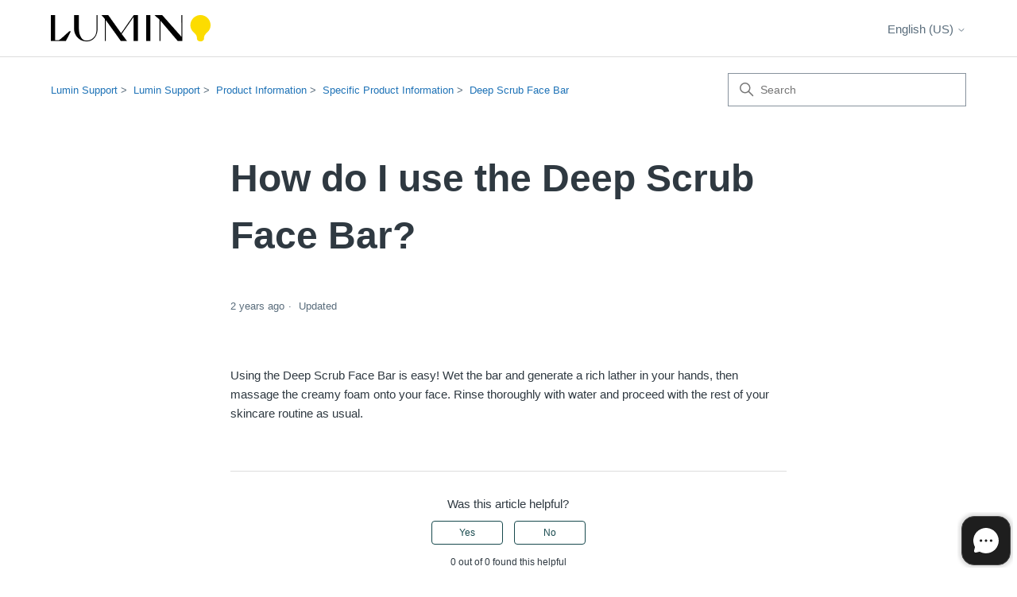

--- FILE ---
content_type: text/html; charset=utf-8
request_url: https://help.luminskin.com/hc/en-us/articles/24942202313113-How-do-I-use-the-Deep-Scrub-Face-Bar
body_size: 4710
content:
<!DOCTYPE html>
<html dir="ltr" lang="en-US">
<head>
  <meta charset="utf-8" />
  <!-- v26892 -->


  <title>How do I use the Deep Scrub Face Bar? &ndash; Lumin Support</title>

  

  <meta name="description" content="Using the Deep Scrub Face Bar is easy! Wet the bar and generate a rich lather in your hands, then massage the creamy foam onto your face...." /><meta property="og:image" content="https://help.luminskin.com/hc/theming_assets/01JA5JYZ0XKEMPY66EDBQH8XAW" />
<meta property="og:type" content="website" />
<meta property="og:site_name" content="Lumin Support" />
<meta property="og:title" content="How do I use the Deep Scrub Face Bar?" />
<meta property="og:description" content="Using the Deep Scrub Face Bar is easy! Wet the bar and generate a rich lather in your hands, then massage the creamy foam onto your face. Rinse thoroughly with water and proceed with the rest of yo..." />
<meta property="og:url" content="https://help.luminskin.com/hc/en-us/articles/24942202313113-How-do-I-use-the-Deep-Scrub-Face-Bar" />
<link rel="canonical" href="https://help.luminskin.com/hc/en-us/articles/24942202313113-How-do-I-use-the-Deep-Scrub-Face-Bar">
<link rel="alternate" hreflang="en-us" href="https://help.luminskin.com/hc/en-us/articles/24942202313113-How-do-I-use-the-Deep-Scrub-Face-Bar">
<link rel="alternate" hreflang="x-default" href="https://help.luminskin.com/hc/en-us/articles/24942202313113-How-do-I-use-the-Deep-Scrub-Face-Bar">

  <link rel="stylesheet" href="//static.zdassets.com/hc/assets/application-f34d73e002337ab267a13449ad9d7955.css" media="all" id="stylesheet" />
  <link rel="stylesheet" type="text/css" href="/hc/theming_assets/14142586/8237447893657/style.css?digest=52520533763865">

  <link rel="icon" type="image/x-icon" href="/hc/theming_assets/01JA5KE2G99MDKVPVBKDK5F4XG">

    

  <meta content="width=device-width, initial-scale=1.0" name="viewport" />
<script src="https://app.getmacha.com/chat/widget.js?widgetID=MA-Q5K66S28O" defer></script>
<script>
  (function () {
    var ua = navigator.userAgent.toLowerCase();
    if (ua.includes('semrush') || ua.includes('siteauditbot')) {
      var meta = document.createElement('meta');
      meta.name = 'robots';
      meta.content = 'noindex';
      document.getElementsByTagName('head')[0].appendChild(meta);
    }
  })();
</script>
<!-- Make the translated search clear button label available for use in JS -->
<!-- See buildClearSearchButton() in script.js -->
<script type="text/javascript">window.searchClearButtonLabelLocalized = "Clear search";</script>
<script type="text/javascript">
  // Load ES module polyfill only for browsers that don't support ES modules
  if (!(HTMLScriptElement.supports && HTMLScriptElement.supports('importmap'))) {
    document.write('<script async src="/hc/theming_assets/01JA59PNR8BA7F38SQZH8SPCRE"><\/script>');
  }
</script>
<script type="importmap">
{
  "imports": {
    "new-request-form": "/hc/theming_assets/01JA59PNJ2NSX32YFFBDZVYSAX",
    "flash-notifications": "/hc/theming_assets/01JA59PNJ0PM2HW3K4NKK2GC5H",
    "new-request-form-translations": "/hc/theming_assets/01JA59PP4ZT08GJJYMWE6JD555",
    "shared": "/hc/theming_assets/01JA59PPBCC2RR6BV98H7QRMMT",
    "wysiwyg": "/hc/theming_assets/01JA59PP9FJKDH7HQQ7P9STE31"
  }
}
</script>
<script type="module">
  import { renderFlashNotifications } from "flash-notifications";

  const settings = {"brand_color":"#17494D","brand_text_color":"#FFFFFF","text_color":"#2F3941","link_color":"#1F73B7","hover_link_color":"#0F3554","visited_link_color":"#9358B0","background_color":"#FFFFFF","heading_font":"-apple-system, BlinkMacSystemFont, 'Segoe UI', Helvetica, Arial, sans-serif","text_font":"-apple-system, BlinkMacSystemFont, 'Segoe UI', Helvetica, Arial, sans-serif","logo":"/hc/theming_assets/01JA5JYZ0XKEMPY66EDBQH8XAW","show_brand_name":false,"favicon":"/hc/theming_assets/01JA5KE2G99MDKVPVBKDK5F4XG","homepage_background_image":"/hc/theming_assets/01J2YVBEZ6ARGKWKHBB16W110C","community_background_image":"/hc/theming_assets/01J2YVBFDFBMXNT5SEGP50SC5E","community_image":"/hc/theming_assets/01J2YVBFVSWV4EPESHNH4R4MZT","instant_search":true,"scoped_kb_search":true,"scoped_community_search":true,"show_recent_activity":true,"show_articles_in_section":false,"show_article_author":false,"show_article_comments":false,"show_follow_article":false,"show_recently_viewed_articles":false,"show_related_articles":false,"show_article_sharing":false,"show_follow_section":true,"show_follow_post":false,"show_post_sharing":false,"show_follow_topic":false,"request_list_beta":false};
  const closeLabel = "Close"

  renderFlashNotifications(settings, closeLabel);
</script>

  
</head>
<body class="">
  
  
  

  <a class="skip-navigation" tabindex="1" href="#main-content">Skip to main content</a>

<header class="header">
  <div class="logo">
    <a title="Home" href="/hc/en-us">
      <img src="/hc/theming_assets/01JA5JYZ0XKEMPY66EDBQH8XAW" alt="Lumin Support Help Center home page" />
      
    </a>
  </div>

  <div class="nav-wrapper-desktop">
    <nav class="user-nav" id="user-nav" aria-label="User navigation">
      <ul class="user-nav-list">
        <li class="footer-language-selector">
          
            <div class="dropdown language-selector">
              <button class="dropdown-toggle" aria-haspopup="true">
                English (US)
                <svg xmlns="http://www.w3.org/2000/svg" width="12" height="12" focusable="false" viewBox="0 0 12 12" class="dropdown-chevron-icon">
                  <path fill="none" stroke="currentColor" stroke-linecap="round" d="M3 4.5l2.6 2.6c.2.2.5.2.7 0L9 4.5"/>
                </svg>
              </button>
              <span class="dropdown-menu dropdown-menu-end" role="menu">
                
                  <a href="/hc/change_language/es?return_to=%2Fhc%2Fes" dir="ltr" rel="nofollow" role="menuitem">
                    Español
                  </a>
                
              </span>
            </div>
          
        </li>
      </ul>
    </nav>
  </div>

  <div class="nav-wrapper-mobile">
    <button class="menu-button-mobile" aria-controls="user-nav-mobile" aria-expanded="false" aria-label="Toggle navigation menu">
      <svg xmlns="http://www.w3.org/2000/svg" width="16" height="16" focusable="false" viewBox="0 0 16 16" class="icon-menu">
        <path fill="none" stroke="currentColor" stroke-linecap="round" d="M1.5 3.5h13m-13 4h13m-13 4h13"/>
      </svg>
    </button>
    <nav class="menu-list-mobile" id="user-nav-mobile" aria-expanded="false">
      <ul class="menu-list-mobile-items">
        <li class="footer-language-selector">
          
            <div class="dropdown language-selector">
              <button class="dropdown-toggle" aria-haspopup="true">
                English (US)
                <svg xmlns="http://www.w3.org/2000/svg" width="12" height="12" focusable="false" viewBox="0 0 12 12" class="dropdown-chevron-icon">
                  <path fill="none" stroke="currentColor" stroke-linecap="round" d="M3 4.5l2.6 2.6c.2.2.5.2.7 0L9 4.5"/>
                </svg>
              </button>
              <span class="dropdown-menu dropdown-menu-end" role="menu">
                
                  <a href="/hc/change_language/es?return_to=%2Fhc%2Fes" dir="ltr" rel="nofollow" role="menuitem">
                    Español
                  </a>
                
              </span>
            </div>
          
        </li>
      </ul>
    </nav>
  </div>

</header>


  <main role="main">
    <div class="container-divider"></div>
<div class="container">
  <div class="sub-nav">
    <nav aria-label="Current location">
  <ol class="breadcrumbs">
    
      <li>
        
          <a href="/hc/en-us">Lumin Support</a>
        
      </li>
    
      <li>
        
          <a href="/hc/en-us/categories/8614237953945-Lumin-Support">Lumin Support</a>
        
      </li>
    
      <li>
        
          <a href="/hc/en-us/sections/20556674934041-Product-Information">Product Information</a>
        
      </li>
    
      <li>
        
          <a href="/hc/en-us/sections/39981529488153-Specific-Product-Information">Specific Product Information</a>
        
      </li>
    
      <li>
        
          <a href="/hc/en-us/sections/39990448668569-Deep-Scrub-Face-Bar">Deep Scrub Face Bar</a>
        
      </li>
    
  </ol>
</nav>

    <div class="search-container">
      <svg xmlns="http://www.w3.org/2000/svg" width="12" height="12" focusable="false" viewBox="0 0 12 12" class="search-icon" aria-hidden="true">
        <circle cx="4.5" cy="4.5" r="4" fill="none" stroke="currentColor"/>
        <path stroke="currentColor" stroke-linecap="round" d="M11 11L7.5 7.5"/>
      </svg>
      <form role="search" class="search" data-search="" action="/hc/en-us/search" accept-charset="UTF-8" method="get"><input type="hidden" name="utf8" value="&#x2713;" autocomplete="off" /><input type="hidden" name="category" id="category" value="8614237953945" autocomplete="off" />
<input type="search" name="query" id="query" placeholder="Search" aria-label="Search" /></form>
    </div>
  </div>

  <div class="article-container" id="article-container">
    <aside class="article-sidebar" aria-labelledby="section-articles-title">
      
    </aside>

    <article id="main-content" class="article">
      <header class="article-header">
        <h1 title="How do I use the Deep Scrub Face Bar?" class="article-title">
          How do I use the Deep Scrub Face Bar?
          
        </h1>

        <div class="article-author">
          
          <div class="article-meta">
            

            <div class="meta-group">
              
                <span class="meta-data"><time datetime="2023-11-07T21:00:00Z" title="2023-11-07T21:00:00Z" data-datetime="relative">November 07, 2023 21:00</time></span>
                <span class="meta-data">Updated</span>
              
            </div>
          </div>
        </div>

        
      </header>

      <section class="article-info">
        <div class="article-content">
          <div class="article-body"><p>Using the Deep Scrub Face Bar is easy! Wet the bar and generate a rich lather in your hands, then massage the creamy foam onto your face. Rinse thoroughly with water and proceed with the rest of your skincare routine as usual.</p></div>

          

          
        </div>
      </section>

      <footer>
        <div class="article-footer">
          
          
        </div>
        
          <div class="article-votes">
            <h2 class="article-votes-question" id="article-votes-label">Was this article helpful?</h2>
            <div class="article-votes-controls" role="group" aria-labelledby="article-votes-label">
              <button type="button" class="button article-vote article-vote-up" data-auth-action="signin" aria-label="This article was helpful" aria-pressed="false">Yes</button>
              <button type="button" class="button article-vote article-vote-down" data-auth-action="signin" aria-label="This article was not helpful" aria-pressed="false">No</button>
            </div>
            <small class="article-votes-count">
              <span class="article-vote-label">0 out of 0 found this helpful</span>
            </small>
          </div>
        

<!--         <div class="article-more-questions">
          Have more questions? <a href="/hc/en-us/requests/new">Submit a request</a>
        </div> -->
        
        <div class="article-return-to-top">
          <a href="#article-container">
            Return to top
            <svg xmlns="http://www.w3.org/2000/svg" class="article-return-to-top-icon" width="20" height="20" focusable="false" viewBox="0 0 12 12" aria-hidden="true">
              <path fill="none" stroke="currentColor" stroke-linecap="round" d="M3 4.5l2.6 2.6c.2.2.5.2.7 0L9 4.5"/>
            </svg>
          </a>
        </div>
      </footer>

      <div class="article-relatives">
        
        
      </div>
      
    </article>
  </div>
</div>

  </main>

  <footer class="footer">
  <div class="footer-inner">
    <span>© LUMIN 2024</span>
    <div class="footer-links__wrapper">
      <a href="https://www.luminskin.com/policies/privacy-policy" style="margin-right:3rem">PRIVACY POLICY</a>
      <a href="https://www.luminskin.com/policies/terms-of-service"> TERMS OF SERVICE</a>
    </div>
  </div>
    <hr class="solid">
</footer>



  <!-- / -->

  
  <script src="//static.zdassets.com/hc/assets/en-us.bbb3d4d87d0b571a9a1b.js"></script>
  

  <script type="text/javascript">
  /*

    Greetings sourcecode lurker!

    This is for internal Zendesk and legacy usage,
    we don't support or guarantee any of these values
    so please don't build stuff on top of them.

  */

  HelpCenter = {};
  HelpCenter.account = {"subdomain":"pangaeaholdings","environment":"production","name":"Pangaea Holdings"};
  HelpCenter.user = {"identifier":"da39a3ee5e6b4b0d3255bfef95601890afd80709","email":null,"name":"","role":"anonymous","avatar_url":"https://assets.zendesk.com/hc/assets/default_avatar.png","is_admin":false,"organizations":[],"groups":[]};
  HelpCenter.internal = {"asset_url":"//static.zdassets.com/hc/assets/","web_widget_asset_composer_url":"https://static.zdassets.com/ekr/snippet.js","current_session":{"locale":"en-us","csrf_token":null,"shared_csrf_token":null},"usage_tracking":{"event":"article_viewed","data":"BAh7CDoLbG9jYWxlSSIKZW4tdXMGOgZFVDoPYXJ0aWNsZV9pZGwrCJnZG0+vFjoKX21ldGF7DDoPYWNjb3VudF9pZGkDeszXOhNoZWxwX2NlbnRlcl9pZGwrCJk63hx/BzoNYnJhbmRfaWRsKwiZ0ifufQc6DHVzZXJfaWQwOhN1c2VyX3JvbGVfbmFtZUkiDkFOT05ZTU9VUwY7BlQ7AEkiCmVuLXVzBjsGVDoaYW5vbnltb3VzX3RyYWNraW5nX2lkMA==--cba0a49e7c8698381b32e6b4686684f08ed43b67","url":"https://help.luminskin.com/hc/activity"},"current_record_id":"24942202313113","current_record_url":"/hc/en-us/articles/24942202313113-How-do-I-use-the-Deep-Scrub-Face-Bar","current_record_title":"How do I use the Deep Scrub Face Bar?","current_text_direction":"ltr","current_brand_id":8237447893657,"current_brand_name":"Lumin Skin","current_brand_url":"https://luminskin.zendesk.com","current_brand_active":true,"current_path":"/hc/en-us/articles/24942202313113-How-do-I-use-the-Deep-Scrub-Face-Bar","show_autocomplete_breadcrumbs":true,"user_info_changing_enabled":false,"has_user_profiles_enabled":true,"has_end_user_attachments":true,"user_aliases_enabled":false,"has_anonymous_kb_voting":false,"has_multi_language_help_center":true,"show_at_mentions":false,"embeddables_config":{"embeddables_web_widget":false,"embeddables_help_center_auth_enabled":false,"embeddables_connect_ipms":false},"answer_bot_subdomain":"static","gather_plan_state":"subscribed","has_article_verification":true,"has_gather":true,"has_ckeditor":true,"has_community_enabled":false,"has_community_badges":true,"has_community_post_content_tagging":false,"has_gather_content_tags":true,"has_guide_content_tags":true,"has_user_segments":true,"has_answer_bot_web_form_enabled":false,"has_garden_modals":false,"theming_cookie_key":"hc-da39a3ee5e6b4b0d3255bfef95601890afd80709-2-preview","is_preview":false,"has_search_settings_in_plan":true,"theming_api_version":4,"theming_settings":{"brand_color":"#17494D","brand_text_color":"#FFFFFF","text_color":"#2F3941","link_color":"#1F73B7","hover_link_color":"#0F3554","visited_link_color":"#9358B0","background_color":"#FFFFFF","heading_font":"-apple-system, BlinkMacSystemFont, 'Segoe UI', Helvetica, Arial, sans-serif","text_font":"-apple-system, BlinkMacSystemFont, 'Segoe UI', Helvetica, Arial, sans-serif","logo":"/hc/theming_assets/01JA5JYZ0XKEMPY66EDBQH8XAW","show_brand_name":false,"favicon":"/hc/theming_assets/01JA5KE2G99MDKVPVBKDK5F4XG","homepage_background_image":"/hc/theming_assets/01J2YVBEZ6ARGKWKHBB16W110C","community_background_image":"/hc/theming_assets/01J2YVBFDFBMXNT5SEGP50SC5E","community_image":"/hc/theming_assets/01J2YVBFVSWV4EPESHNH4R4MZT","instant_search":true,"scoped_kb_search":true,"scoped_community_search":true,"show_recent_activity":true,"show_articles_in_section":false,"show_article_author":false,"show_article_comments":false,"show_follow_article":false,"show_recently_viewed_articles":false,"show_related_articles":false,"show_article_sharing":false,"show_follow_section":true,"show_follow_post":false,"show_post_sharing":false,"show_follow_topic":false,"request_list_beta":false},"has_pci_credit_card_custom_field":true,"help_center_restricted":false,"is_assuming_someone_else":false,"flash_messages":[],"user_photo_editing_enabled":true,"user_preferred_locale":"en-us","base_locale":"en-us","login_url":"https://pangaeaholdings.zendesk.com/access?brand_id=8237447893657\u0026return_to=https%3A%2F%2Fhelp.luminskin.com%2Fhc%2Fen-us%2Farticles%2F24942202313113-How-do-I-use-the-Deep-Scrub-Face-Bar","has_alternate_templates":true,"has_custom_statuses_enabled":true,"has_hc_generative_answers_setting_enabled":true,"has_generative_search_with_zgpt_enabled":false,"has_suggested_initial_questions_enabled":false,"has_guide_service_catalog":true,"has_service_catalog_search_poc":false,"has_service_catalog_itam":false,"has_csat_reverse_2_scale_in_mobile":false,"has_knowledge_navigation":false,"has_unified_navigation":false,"has_unified_navigation_eap_access":false,"has_csat_bet365_branding":false,"version":"v26892","dev_mode":false};
</script>

  
  
  <script src="//static.zdassets.com/hc/assets/hc_enduser-9d4172d9b2efbb6d87e4b5da3258eefa.js"></script>
  <script type="text/javascript" src="/hc/theming_assets/14142586/8237447893657/script.js?digest=52520533763865"></script>
  
</body>
</html>

--- FILE ---
content_type: text/css; charset=utf-8
request_url: https://help.luminskin.com/hc/theming_assets/14142586/8237447893657/style.css?digest=52520533763865
body_size: 23127
content:
@charset "UTF-8";
/***** Normalize.css *****/
/*! normalize.css v8.0.1 | MIT License | github.com/necolas/normalize.css */
 html {
     line-height: 1.15;
     -webkit-text-size-adjust: 100%;
}
 body {
     margin: 0;
}
 main {
     display: block;
}
 hr {
     box-sizing: content-box;
     height: 0;
     overflow: visible;
}
 pre {
     font-family: monospace, monospace;
     font-size: 1em;
}
 a {
     background-color: transparent;
}
 abbr[title] {
     border-bottom: none;
     text-decoration: underline;
     text-decoration: underline dotted;
}
 b, strong {
     font-weight: bolder;
}
 code, kbd, samp {
     font-family: monospace, monospace;
     font-size: 1em;
}
 small {
     font-size: 80%;
}
 sub, sup {
     font-size: 75%;
     line-height: 0;
     position: relative;
     vertical-align: baseline;
}
 sub {
     bottom: -0.25em;
}
 sup {
     top: -0.5em;
}
 img {
     border-style: none;
}
 button, input, optgroup, select, textarea {
     font-family: inherit;
     font-size: 100%;
     line-height: 1.15;
     margin: 0;
}
 button, input {
     overflow: visible;
}
 button, select {
     text-transform: none;
}
 button, [type=button], [type=reset], [type=submit] {
     -webkit-appearance: button;
}
 button::-moz-focus-inner, [type=button]::-moz-focus-inner, [type=reset]::-moz-focus-inner, [type=submit]::-moz-focus-inner {
     border-style: none;
     padding: 0;
}
 button:-moz-focusring, [type=button]:-moz-focusring, [type=reset]:-moz-focusring, [type=submit]:-moz-focusring {
     outline: 1px dotted ButtonText;
}
 fieldset {
     padding: 0.35em 0.75em 0.625em;
}
 legend {
     box-sizing: border-box;
     color: inherit;
     display: table;
     max-width: 100%;
     padding: 0;
     white-space: normal;
}
 progress {
     vertical-align: baseline;
}
 textarea {
     overflow: auto;
}
 [type=checkbox], [type=radio] {
     box-sizing: border-box;
     padding: 0;
}
 [type=number]::-webkit-inner-spin-button, [type=number]::-webkit-outer-spin-button {
     height: auto;
}
 [type=search] {
     -webkit-appearance: textfield;
     outline-offset: -2px;
}
 [type=search]::-webkit-search-decoration {
     -webkit-appearance: none;
}
 ::-webkit-file-upload-button {
     -webkit-appearance: button;
     font: inherit;
}
 details {
     display: block;
}
 summary {
     display: list-item;
}
 template {
     display: none;
}
 [hidden] {
     display: none;
}
 .d-flex {
     display: flex;
}
 .justify-center {
     justify-content: center;
}
 .text-center{
     text-align:center;
}
 .flex-column{
     flex-direction:column;
}
/***** Base *****/
 * {
     box-sizing: border-box;
}
 body {
     background-color: #FFFFFF;
     color: #2F3941;
     font-family: -apple-system, BlinkMacSystemFont, 'Segoe UI', Helvetica, Arial, sans-serif;
     font-size: 15px;
     line-height: 1.5;
     -webkit-font-smoothing: antialiased;
}
 @media (max-width:768px){
     .section.help-categories, .section.knowledge-base, .section.contact-us, .section.additional-resources{
         padding:0 1.5rem;
    }
}
 @media (min-width: 1024px) {
     body>main {
         min-height: 65vh;
    }
}
 h1, h2, h3, h4, h5, h6 {
     font-family: -apple-system, BlinkMacSystemFont, 'Segoe UI', Helvetica, Arial, sans-serif;
     margin-top: 0;
}
 h1{
     font-size:2rem;
}
 h2 {
     font-size: 22px;
}
 h3 {
     font-size: 18px;
     font-weight: 600;
}
 h4 {
     font-size: 16px;
}
 @media (min-width:768px){
     h1{
         font-size:3rem;
    }
}
 a {
     color: #1F73B7;
     text-decoration: none;
}
 a:hover, a:active, a:focus {
     text-decoration: underline;
}
 .hbs-form input, .hbs-form textarea, .search input, .search textarea {
     color: #000;
     font-size: 14px;
}
 .hbs-form input, .search input {
     max-width: 100%;
     box-sizing: border-box;
     transition: border 0.12s ease-in-out;
    /* We use the :where selector to not increase the specificity of the selector */
}
    .chat-highlight { 
box-shadow: 0 0 25px 10px #fcdc00 !important; 
    border-radius: 22%;
      margin-right:20px;
      margin-bottom:20px;
     transform: scale(1.15);  
    transition: all 0.3s 
ease;
    background-color: #fcdc00; }
 .hbs-form input:where(:not([type=checkbox])), .search input:where(:not([type=checkbox])) {
     outline: none;
}
 .hbs-form input:where(:not([type=checkbox])):focus, .search input:where(:not([type=checkbox])):focus {
     border: 1px solid #17494D;
}
 .hbs-form input[disabled], .search input[disabled] {
     background-color: #ddd;
}
 .hbs-form select, .search select {
     -webkit-appearance: none;
     -moz-appearance: none;
     background: url("data:image/svg+xml,%3C%3Fxml version='1.0' encoding='UTF-8'%3F%3E%3Csvg xmlns='http://www.w3.org/2000/svg' width='10' height='6' viewBox='0 0 10 6'%3E%3Cpath fill='%23CCC' d='M0 0h10L5 6 0 0z'/%3E%3C/svg%3E%0A") no-repeat #fff;
     background-position: right 10px center;
     border: 1px solid #87929D;
     border-radius: 4px;
     padding: 8px 30px 8px 10px;
     outline: none;
     color: #555;
     width: 100%;
}
 .hbs-form select:focus, .search select:focus {
     border: 1px solid #17494D;
}
 .hbs-form select::-ms-expand, .search select::-ms-expand {
     display: none;
}
 .hbs-form textarea, .search textarea {
     border: 1px solid #87929D;
     border-radius: 2px;
     resize: vertical;
     width: 100%;
     outline: none;
     padding: 10px;
}
 .hbs-form textarea:focus, .search textarea:focus {
     border: 1px solid #17494D;
}
 .container {
     max-width: 1160px;
     margin: 0 auto;
     padding: 0 5%;
}
 @media (min-width: 1160px) {
     .container {
         padding: 0;
         width: 90%;
    }
}
 .container-divider {
     border-top: 1px solid #ddd;
     margin-bottom: 20px;
}
 ul {
     list-style: none;
     margin: 0;
     padding: 0;
}
 .error-page {
     max-width: 1160px;
     margin: 0 auto;
     padding: 0 5%;
}
 @media (min-width: 1160px) {
     .error-page {
         padding: 0;
         width: 90%;
    }
}
 .visibility-hidden {
     border: 0;
     clip: rect(0 0 0 0);
     -webkit-clip-path: inset(50%);
     clip-path: inset(50%);
     height: 1px;
     margin: -1px;
     overflow: hidden;
     padding: 0;
     position: absolute;
     width: 1px;
     white-space: nowrap;
}
/***** Buttons *****/
 .button, .pagination-next-link, .pagination-prev-link, .pagination-first-link, .pagination-last-link, .subscriptions-subscribe button, .requests-table-toolbar .organization-subscribe button, .community-follow button, .article-subscribe button, .section-subscribe button, .split-button button {
     background-color: transparent;
     border: 1px solid #17494D;
     border-radius: 4px;
     color: #17494D;
     cursor: pointer;
     display: inline-block;
     font-size: 12px;
     line-height: 2.34;
     margin: 0;
     padding: 0 20px;
     text-align: center;
     transition: background-color 0.12s ease-in-out, border-color 0.12s ease-in-out, color 0.15s ease-in-out;
     user-select: none;
     white-space: nowrap;
     width: 100%;
     -webkit-touch-callout: none;
}
 @media (min-width: 768px) {
     .button, .pagination-next-link, .pagination-prev-link, .pagination-first-link, .pagination-last-link, .subscriptions-subscribe button, .requests-table-toolbar .organization-subscribe button, .community-follow button, .article-subscribe button, .section-subscribe button, .split-button button {
         width: auto;
    }
}
 .button:visited, .pagination-next-link:visited, .pagination-prev-link:visited, .pagination-first-link:visited, .pagination-last-link:visited, .subscriptions-subscribe button:visited, .requests-table-toolbar .organization-subscribe button:visited, .community-follow button:visited, .article-subscribe button:visited, .section-subscribe button:visited, .split-button button:visited {
     color: #17494D;
}
 .button:hover, .pagination-next-link:hover, .pagination-prev-link:hover, .pagination-first-link:hover, .pagination-last-link:hover, .subscriptions-subscribe button:hover, .requests-table-toolbar .organization-subscribe button:hover, .community-follow button:hover, .article-subscribe button:hover, .section-subscribe button:hover, .split-button button:hover, .button:active, .pagination-next-link:active, .pagination-prev-link:active, .pagination-first-link:active, .pagination-last-link:active, .subscriptions-subscribe button:active, .requests-table-toolbar .organization-subscribe button:active, .community-follow button:active, .article-subscribe button:active, .section-subscribe button:active, .split-button button:active, .button:focus, .pagination-next-link:focus, .pagination-prev-link:focus, .pagination-first-link:focus, .pagination-last-link:focus, .subscriptions-subscribe button:focus, .requests-table-toolbar .organization-subscribe button:focus, .community-follow button:focus, .article-subscribe button:focus, .section-subscribe button:focus, .split-button button:focus, .button.button-primary, .button-primary.pagination-next-link, .button-primary.pagination-prev-link, .button-primary.pagination-first-link, .button-primary.pagination-last-link, .subscriptions-subscribe button.button-primary, .subscriptions-subscribe button[data-selected=true], .requests-table-toolbar .organization-subscribe button.button-primary, .requests-table-toolbar .organization-subscribe button[data-selected=true], .community-follow button.button-primary, .article-subscribe button.button-primary, .article-subscribe button[data-selected=true], .section-subscribe button.button-primary, .section-subscribe button[data-selected=true], .split-button button.button-primary {
     background-color: #17494D;
     color: #FFFFFF;
     text-decoration: none;
}
 .button.button-primary:hover, .button-primary.pagination-next-link:hover, .button-primary.pagination-prev-link:hover, .button-primary.pagination-first-link:hover, .button-primary.pagination-last-link:hover, .subscriptions-subscribe button.button-primary:hover, .subscriptions-subscribe button[data-selected=true]:hover, .requests-table-toolbar .organization-subscribe button.button-primary:hover, .requests-table-toolbar .organization-subscribe button[data-selected=true]:hover, .community-follow button.button-primary:hover, .article-subscribe button.button-primary:hover, .article-subscribe button[data-selected=true]:hover, .section-subscribe button.button-primary:hover, .section-subscribe button[data-selected=true]:hover, .split-button button:hover, .button.button-primary:focus, .button-primary.pagination-next-link:focus, .button-primary.pagination-prev-link:focus, .button-primary.pagination-first-link:focus, .button-primary.pagination-last-link:focus, .subscriptions-subscribe button.button-primary:focus, .subscriptions-subscribe button[data-selected=true]:focus, .requests-table-toolbar .organization-subscribe button.button-primary:focus, .requests-table-toolbar .organization-subscribe button[data-selected=true]:focus, .community-follow button.button-primary:focus, .article-subscribe button.button-primary:focus, .article-subscribe button[data-selected=true]:focus, .section-subscribe button.button-primary:focus, .section-subscribe button[data-selected=true]:focus, .split-button button.button-primary:focus, .button.button-primary:active, .button-primary.pagination-next-link:active, .button-primary.pagination-prev-link:active, .button-primary.pagination-first-link:active, .button-primary.pagination-last-link:active, .subscriptions-subscribe button.button-primary:active, .subscriptions-subscribe button[data-selected=true]:active, .requests-table-toolbar .organization-subscribe button.button-primary:active, .requests-table-toolbar .organization-subscribe button[data-selected=true]:active, .community-follow button.button-primary:active, .article-subscribe button.button-primary:active, .article-subscribe button[data-selected=true]:active, .section-subscribe button.button-primary:active, .section-subscribe button[data-selected=true]:active, .split-button button.button-primary:active {
     background-color: #000;
     border-color: #000;
}
 .button[data-disabled], [data-disabled].pagination-next-link, [data-disabled].pagination-prev-link, [data-disabled].pagination-first-link, [data-disabled].pagination-last-link, .subscriptions-subscribe button[data-disabled], .requests-table-toolbar .organization-subscribe button[data-disabled], .community-follow button[data-disabled], .article-subscribe button[data-disabled], .section-subscribe button[data-disabled], .split-button button[data-disabled] {
     cursor: default;
}
 .button-large, .hbs-form input[type=submit] {
     cursor: pointer;
     background-color: #17494D;
     border: 0;
     border-radius: 4px;
     color: #FFFFFF;
     font-size: 14px;
     line-height: 2.72;
     min-width: 190px;
     padding: 0 1.9286em;
     width: 100%;
}
 @media (min-width: 768px) {
     .button-large, .hbs-form input[type=submit] {
         width: auto;
    }
}
 .button-large:visited, .hbs-form input[type=submit]:visited {
     color: #FFFFFF;
}
 .button-large:hover, .button-large:active, .button-large:focus, .hbs-form input[type=submit]:hover, .hbs-form input[type=submit]:active, .hbs-form input[type=submit]:focus {
     background-color: #000;
}
 .button-large[disabled], .hbs-form input[type=submit][disabled] {
     background-color: #ddd;
}
 .button-secondary {
     color: #5a6d7c;
     border: 1px solid #87929D;
     background-color: transparent;
}
 .button-secondary:visited {
     color: #5a6d7c;
}
 .button-secondary:hover, .button-secondary:focus, .button-secondary:active {
     color: #2F3941;
     border: 1px solid #87929D;
     background-color: #f7f7f7;
}
/***** Split button *****/
 .split-button {
     display: flex;
}
 .split-button button {
     background-color: #17494D;
     border: 0;
     color: #FFFFFF;
     height: 32px;
     line-height: 16px;
     outline-color: #17494D;
}
 [dir=rtl] .split-button button:not(:only-child):first-child {
     border-left: 1px solid #FFFFFF;
     border-top-left-radius: unset;
     border-bottom-left-radius: unset;
}
 [dir=ltr] .split-button button:not(:only-child):first-child {
     border-right: 1px solid #FFFFFF;
     border-top-right-radius: unset;
     border-bottom-right-radius: unset;
}
 .split-button button:not(:only-child):last-child {
     display: flex;
     justify-content: center;
     align-items: center;
     width: 26px;
     min-width: 26px;
     max-width: 26px;
     padding: 0;
}
 [dir=rtl] .split-button button:not(:only-child):last-child {
     border-top-right-radius: unset;
     border-bottom-right-radius: unset;
}
 [dir=ltr] .split-button button:not(:only-child):last-child {
     border-top-left-radius: unset;
     border-bottom-left-radius: unset;
}
/***** Tables *****/
 .table {
     width: 100%;
     table-layout: fixed;
     border-collapse: collapse;
     border-spacing: 0;
}
 @media (min-width: 768px) {
     .table {
         table-layout: auto;
    }
}
 .table th, .table th a {
     color: #5a6d7c;
     font-size: 13px;
     text-align: left;
}
 [dir=rtl] .table th, [dir=rtl] .table th a {
     text-align: right;
}
 .table tr {
     border-bottom: 1px solid #ddd;
     display: block;
     padding: 20px 0;
}
 @media (min-width: 768px) {
     .table tr {
         display: table-row;
    }
}
 .table td {
     display: block;
}
 @media (min-width: 768px) {
     .table td {
         display: table-cell;
    }
}
 @media (min-width: 1024px) {
     .table td, .table th {
         padding: 20px 30px;
    }
}
 @media (min-width: 768px) {
     .table td, .table th {
         padding: 10px 20px;
         height: 60px;
    }
}
/***** Forms *****/
 .form {
     max-width: 650px;
}
 .form-field~.form-field {
     margin-top: 25px;
}
 .form-field label {
     display: block;
     font-size: 13px;
     margin-bottom: 5px;
}
 .form-field input {
     border: 1px solid #87929D;
     border-radius: 4px;
     padding: 10px;
     width: 100%;
}
 .form-field input:focus {
     border: 1px solid #17494D;
}
 .form-field input[type=text] {
     border: 1px solid #87929D;
     border-radius: 4px;
}
 .form-field input[type=text]:focus {
     border: 1px solid #17494D;
}
 .form-field input[type=checkbox] {
     width: auto;
}
 .form-field .nesty-input {
     border-radius: 4px;
     border: 1px solid #87929D;
     height: 40px;
     line-height: 40px;
     outline: none;
     vertical-align: middle;
}
 .form-field .nesty-input:focus {
     border: 1px solid #17494D;
     text-decoration: none;
}
 .form-field .hc-multiselect-toggle {
     border: 1px solid #87929D;
}
 .form-field .hc-multiselect-toggle:focus {
     outline: none;
     border: 1px solid #17494D;
     text-decoration: none;
}
 .form-field textarea {
     vertical-align: middle;
}
 .form-field input[type=checkbox]+label {
     margin: 0 0 0 10px;
}
 .form-field .optional {
     color: #5a6d7c;
     margin-left: 4px;
}
 .form-field p {
     color: #5a6d7c;
     font-size: 12px;
     margin: 5px 0;
}
 .form footer {
     margin-top: 40px;
     padding-top: 30px;
}
 .form footer a {
     color: #5a6d7c;
     cursor: pointer;
     margin-right: 15px;
}
 .form .suggestion-list {
     font-size: 13px;
     margin-top: 30px;
}
 .form .suggestion-list label {
     border-bottom: 1px solid #ddd;
     display: block;
     padding-bottom: 5px;
}
 .form .suggestion-list li {
     padding: 10px 0;
}
 .form .suggestion-list li a:visited {
     color: #9358B0;
}
/***** Header *****/
 .header {
     max-width: 1160px;
     margin: 0 auto;
     padding: 0 5%;
     position: relative;
     align-items: center;
     display: flex;
     height: 71px;
     justify-content: space-between;
}
 @media (min-width: 1160px) {
     .header {
         padding: 0;
         width: 90%;
    }
}
 .logo img {
     max-height: 37px;
     vertical-align: middle;
}
 .logo span {
     margin: 0 10px;
     color: #17494D;
}
 .logo a {
     display: inline-block;
}
 .logo a:hover, .logo a:focus, .logo a:active {
     text-decoration: none;
}
 .user-nav {
     display: inline-block;
     position: absolute;
     white-space: nowrap;
}
 @media (min-width: 768px) {
     .user-nav {
         position: relative;
    }
}
 .user-nav[aria-expanded=true] {
     background-color: #fff;
     box-shadow: 0 0 4px 0 rgba(0, 0, 0, 0.15), 0 4px 10px 0 rgba(0, 0, 0, 0.1);
     border: solid 1px #ddd;
     right: 0;
     left: 0;
     top: 71px;
     z-index: 1;
}
 .user-nav[aria-expanded=true]>a {
     display: block;
     margin: 20px;
}
 .user-nav[aria-expanded=true]>.user-nav-list li {
     display: block;
}
 .user-nav[aria-expanded=true]>.user-nav-list a {
     display: block;
     margin: 20px;
}
 .user-nav-list {
     display: block;
     list-style: none;
}
 .user-nav-list>li {
     display: inline-block;
}
 @media (max-width: 768px) {
     .nav-wrapper-desktop {
         display: none;
    }
}
 @media (min-width: 768px) {
     .nav-wrapper-desktop {
         display: none;
    }
}
 @media (min-width: 1024px) {
     .nav-wrapper-desktop {
         display: inline-block;
    }
}
 .nav-wrapper-desktop a {
     border: 0;
     color: #1F73B7;
     display: none;
     font-size: 14px;
     padding: 0 20px 0 0;
     width: auto;
}
 @media (min-width: 768px) {
     .nav-wrapper-desktop a {
         display: inline-block;
    }
}
 [dir=rtl] .nav-wrapper-desktop a {
     padding: 0 0 0 20px;
}
 .nav-wrapper-desktop a:hover, .nav-wrapper-desktop a:focus, .nav-wrapper-desktop a:active {
     background-color: transparent;
     color: #1F73B7;
     text-decoration: underline;
}
 @media (min-width: 1024px) {
     .nav-wrapper-mobile {
         display: none;
    }
}
 .nav-wrapper-mobile .menu-button-mobile {
     background: none;
     border: 0;
     width: auto;
     min-width: 71px;
     cursor: pointer;
}
 .nav-wrapper-mobile .menu-button-mobile .icon-menu {
     padding: 7px;
     vertical-align: middle;
     width: 30px;
     height: 30px;
     border-radius: 50%;
}
 .nav-wrapper-mobile .menu-button-mobile[aria-expanded=true] .icon-menu {
     background: #f3f3f3;
}
 .nav-wrapper-mobile .menu-list-mobile {
     position: absolute;
     background-color: #fff;
     box-shadow: 0 10px 10px 0 rgba(0, 0, 0, 0.15);
     border-top: solid 1px #ddd;
     border-bottom: solid 1px #ddd;
     right: 0;
     left: 0;
     top: 71px;
     z-index: 2;
}
 .nav-wrapper-mobile .menu-list-mobile[aria-expanded=false] {
     display: none;
}
 .nav-wrapper-mobile .menu-list-mobile[aria-expanded=true] {
     display: block;
}
 .nav-wrapper-mobile .menu-list-mobile-items .item {
     margin: 4px 0;
}
 .nav-wrapper-mobile .menu-list-mobile-items li:empty:not(.nav-divider) {
     display: none;
}
 .nav-wrapper-mobile .menu-list-mobile-items .nav-divider {
     border-bottom: 0.1px solid #ddd;
     padding: 0;
}
 .nav-wrapper-mobile .menu-list-mobile-items .nav-divider:last-child {
     display: none;
}
 .nav-wrapper-mobile .menu-list-mobile-items button {
     background: none;
     border: none;
     padding: 8px 24px;
     width: 100%;
     height: 100%;
     color: #2F3941;
     cursor: pointer;
     text-align: start;
}
 .nav-wrapper-mobile .menu-list-mobile-items button:active, .nav-wrapper-mobile .menu-list-mobile-items button:focus, .nav-wrapper-mobile .menu-list-mobile-items button:hover {
     background-color: #f3f3f3;
     text-decoration: underline;
}
 .nav-wrapper-mobile .menu-list-mobile-items a {
     display: block;
     padding: 8px 24px;
     width: 100%;
     height: 100%;
     color: #2F3941;
}
 .nav-wrapper-mobile .menu-list-mobile-items a:active, .nav-wrapper-mobile .menu-list-mobile-items a:focus, .nav-wrapper-mobile .menu-list-mobile-items a:hover {
     background-color: #f3f3f3;
}
 .nav-wrapper-mobile .menu-list-mobile-items .my-profile {
     display: flex;
     line-height: 1.5;
}
 .nav-wrapper-mobile .menu-list-mobile-items .my-profile .my-profile-tooltip {
     font-size: 12px;
     color: #68737D;
}
 .nav-wrapper-mobile .menu-list-mobile-items .menu-profile-avatar {
     height: 20px;
     width: 20px;
     border-radius: 50%;
     display: inline-block;
     margin-right: 8px;
     margin-top: 1px;
}
 [dir=rtl] .nav-wrapper-mobile .menu-list-mobile-items .menu-profile-avatar {
     margin-right: 0;
     margin-left: 8px;
}
 .skip-navigation {
     align-items: center;
     background-color: black;
     color: white;
     display: flex;
     font-size: 14px;
     justify-content: center;
     left: -999px;
     margin: 20px;
     padding: 20px;
     overflow: hidden;
     position: absolute;
     top: auto;
     z-index: -999;
}
 [dir=rtl] .skip-navigation {
     left: initial;
     right: -999px;
}
 .skip-navigation:focus, .skip-navigation:active {
     left: auto;
     overflow: auto;
     text-align: center;
     text-decoration: none;
     top: auto;
     z-index: 999;
}
 [dir=rtl] .skip-navigation:focus, [dir=rtl] .skip-navigation:active {
     left: initial;
     right: auto;
}
 #zd-modal-container~.skip-navigation {
     display: none;
}
/***** User info in header *****/
 .user-info {
     display: inline-block;
}
 .user-info .dropdown-toggle::after {
     display: none;
}
 @media (min-width: 768px) {
     .user-info .dropdown-toggle::after {
         display: inline-block;
    }
}
 .user-info>button {
     border: 0;
     color: #1F73B7;
     min-width: 0;
     padding: 0;
     white-space: nowrap;
}
 .user-info>button:hover, .user-info>button:focus {
     color: #1F73B7;
     background-color: transparent;
}
 .user-info>button::after {
     color: #1F73B7;
     padding-right: 15px;
}
 [dir=rtl] .user-info>button::after {
     padding-left: 15px;
     padding-right: 0;
}
 #user #user-name {
     display: none;
     font-size: 14px;
}
 @media (min-width: 768px) {
     #user #user-name {
         display: inline-block;
    }
}
 #user #user-name:hover {
     text-decoration: underline;
}
/***** User avatar *****/
 .user-avatar {
     height: 25px;
     width: 25px;
     border-radius: 50%;
     display: inline-block;
     vertical-align: middle;
}
 .avatar {
     display: inline-block;
     position: relative;
}
 .avatar img {
     height: 40px;
     width: 40px;
}
 .avatar .icon-agent {
     color: #17494D;
     border: 2px solid #fff;
     border-radius: 50%;
     bottom: -4px;
     background-color: #FFFFFF;
     font-size: 17px;
     height: 17px;
     line-height: 17px;
     position: absolute;
     right: -2px;
     text-align: center;
     width: 17px;
}
/***** Footer *****/
 .footer {
     border-top: 1px solid #ddd;
     margin-top: 60px;
     padding: 54px 0 30px 0;
     background-color: black;
     color: white;
}
 .footer-inner {
     max-width: 1360px;
     margin: 0 auto;
     padding: 0 5%;
     display: flex;
     flex-direction:column;
     text-align:center;
}
 hr.solid {
     border-top: 1px solid #bbb;
     margin: 3.6rem 2.5rem 0 2.5rem;
     max-width: 1360px;
}
 .footer a {
     color: white;
}
 .footer-links__wrapper{
     margin-bottom:2rem;
   text-transform:uppercase;
}
 .footer-inner span{
     order:2;
}
 @media (min-width: 768px) {
     .footer{
         padding: 54px 2.5rem 30px 2.5rem;
    }
     .footer-links__wrapper{
         margin-bottom:unset;
    }
     .footer-inner span{
         order:unset;
    }
     .footer-inner{
         justify-content:space-between;
         flex-direction:row;
    }
}
 @media (min-width: 1160px) {
     .footer-inner {
         padding: 0;
         width: 100%;
         justify-content: space-between;
    }
     hr.solid {
         margin: 3.6rem auto 0 auto;
    }
}
 .footer-language-selector button {
     color: #5a6d7c;
     display: inline-block;
}
 .powered-by-zendesk a, .powered-by-zendesk a:visited {
     color: #5a6d7c;
}
/***** Breadcrumbs *****/
 .breadcrumbs {
     margin: 0 0 15px 0;
     padding: 0;
     display: flex;
}
 @media (min-width: 768px) {
     .breadcrumbs {
         margin: 0;
    }
}
 .breadcrumbs li {
     color: #5a6d7c;
     font-size: 13px;
     max-width: 450px;
     overflow: hidden;
     text-overflow: ellipsis;
}
 .breadcrumbs li+li::before {
     content: ">";
     margin: 0 4px;
}
 .breadcrumbs li a:visited {
     color: #1F73B7;
}
/***** Search field *****/
 .search-container {
     position: relative;
}
 .search {
     border-color: #87929D;
     border-style: solid;
     border-width: 1px;
     display: flex;
     position: relative;
     transition: border 0.12s ease-in-out;
}
 .search:focus-within {
     border-color: #17494D;
}
 .search input[type=search], .search .clear-button {
     background-color: #fff;
     border-radius: 30px;
     border: none;
}
 .search-full input[type=search], .search-full .clear-button {
     border-color: #fff;
}
 .search input[type=search] {
     appearance: none;
     -webkit-appearance: none;
     box-sizing: border-box;
     color: #666;
     flex: 1 1 auto;
     height: 40px;
     width: 100%;
}
 .search input[type=search]:focus {
     color: #555;
}
 .search input[type=search]::-webkit-search-decoration, .search input[type=search]::-webkit-search-cancel-button, .search input[type=search]::-webkit-search-results-button, .search input[type=search]::-webkit-search-results-decoration {
     -webkit-appearance: none;
}
 .search input[type=search]:-webkit-autofill, .search input[type=search]:-webkit-autofill:hover, .search input[type=search]:-webkit-autofill:focus {
     -webkit-box-shadow: 0 0 0 1000px #fff inset;
}
 .search .clear-button {
     align-items: center;
     box-sizing: border-box;
     color: #777;
     cursor: pointer;
     display: none;
     flex: none;
     justify-content: center;
     padding: 0 15px;
}
 .search .clear-button:hover {
     background-color: #17494D;
     color: #fff;
}
 .search .clear-button:focus {
     outline: 0;
     box-shadow: 0 0 0 3px #17494D;
}
 .search-has-value .clear-button {
     display: flex;
}
 [dir=ltr] .search input[type=search] {
     padding-left: 40px;
     padding-right: 20px;
}
 [dir=ltr] .search-has-value input[type=search] {
     border-bottom-right-radius: 0;
     border-top-right-radius: 0;
     border-right-color: transparent;
}
 [dir=ltr] .search-has-value input[type=search]:focus {
     border-right-color: #17494D;
}
 [dir=ltr] .search .clear-button {
     border-bottom-left-radius: 0;
     border-top-left-radius: 0;
     border-left-color: transparent;
}
 [dir=ltr] .search .clear-button:focus {
     border-left-color: #17494D;
}
 [dir=rtl] .search input[type=search] {
     padding-left: 20px;
     padding-right: 40px;
}
 [dir=rtl] .search-has-value input[type=search] {
     border-bottom-left-radius: 0;
     border-top-left-radius: 0;
     border-left-color: transparent;
}
 [dir=rtl] .search-has-value input[type=search]:focus {
     border-left-color: #17494D;
}
 [dir=rtl] .search .clear-button {
     border-bottom-right-radius: 0;
     border-top-right-radius: 0;
     border-right-color: transparent;
}
 [dir=rtl] .search .clear-button:focus {
     border-right-color: #17494D;
}
 .search-icon {
     position: relative;
     top: 50%;
     transform: translateY(-50%);
     position: absolute;
     left: 15px;
     z-index: 1;
     width: 18px;
     height: 18px;
     color: #777;
     pointer-events: none;
}
 [dir=rtl] .search-icon {
     left: auto;
     right: 15px;
}
 .search-wrap.home-search-wrap {
     width: 100%;
     max-width: 506px;
     margin-top: 1rem;
}
 .search-container form {
     width: 100%;
}
 .help-categories__wrapper{
     margin-top:2.5rem!important;
     max-width:830px;
}
/***** Hero component *****/
 .hero {
     background-color: #FCDC00;
     background-position: center;
     background-size: cover;
     height: 554px;
     text-align: center;
     width: 100%;
}
 .hero-inner {
     position: relative;
     top: 50%;
     transform: translateY(-50%);
     max-width: 610px;
     margin: 0 auto;
}
 .page-header {
     display: flex;
     flex-direction: column;
     flex-wrap: wrap;
     justify-content: space-between;
     margin: 10px 0;
}
 .left-side__hero-image, .right-side__hero-image {
     position: absolute;
     max-height: 554px;
}
 .left-side__hero-image {
     left: 0;
}
 .right-side__hero-image {
     right: 0 
}
 .buttons__wrapper {
     flex-direction: column;
     align-items: center;
     margin-top: 2rem;
}
 .buttons__wrapper a {
     width: 300px;
     padding: .5rem .2rem;
     border: 1px solid black;
     border-radius: 4px;
     font-weight: 700;
     font-size: 1rem;
     display: flex;
     justify-content: center;
     align-items: center;
     text-decoration: none;
}
 .signin__button {
     margin-bottom: 1rem;
     color: white;
     background: black;
}
 .create-account__button {
     background: white;
     color: black;
}
 .buttons__wrapper a:hover {
     text-decoration: none;
     cursor: pointer;
}
 @media(max-width:768px) {
     .hero-inner {
         margin: 1rem;
    }
}
 @media (max-width:1135px) {
     .left-side__hero-image, .right-side__hero-image {
         display: none !important;
    }
}
 @media (min-width: 1135px) and (max-width: 1350px) {
     .hero-inner {
         max-width: 400px;
    }
}
 @media (min-width: 768px) {
     .page-header {
         align-items: baseline;
         flex-direction: row;
         flex-wrap: wrap;
         gap: 16px;
         margin: 0;
    }
}
 .page-header .section-subscribe {
     flex-shrink: 0;
     margin-bottom: 10px;
}
 @media (min-width: 768px) {
     .page-header .section-subscribe {
         margin-bottom: 0;
    }
}
 .page-header h1 {
     flex-grow: 1;
     margin-bottom: 10px;
}
 .page-header-description {
     font-style: italic;
     margin: 0 0 30px 0;
     word-break: break-word;
}
 @media (min-width: 1024px) {
     .page-header-description {
         flex-basis: 100%;
    }
}
 .page-header .icon-lock {
     height: 20px;
     width: 20px;
     position: relative;
     left: -5px;
     vertical-align: baseline;
}
 .sub-nav {
     align-items: baseline;
     display: flex;
     flex-direction: column;
     flex-wrap: wrap;
     gap: 15px 30px;
     justify-content: space-between;
     margin-bottom: 55px;
}
 @media (min-width: 768px) {
     .sub-nav {
         flex-direction: row;
    }
}
 .sub-nav .breadcrumbs {
     margin: 0;
}
 .sub-nav .search-container {
     max-width: 300px;
     width: 100%;
}
 .category-icon{
     height:30px;
     margin-bottom:1.625rem;
}
 @media (min-width: 768px) {
     .sub-nav .search-container {
         flex: 0 1 300px;
    }
}
 .sub-nav input[type=search]::after {
     font-size: 15px;
}
/* Section Additional Resources */
 .additional-resources h1 {
     margin-bottom: 1rem;
}
 .additional-resources__category:not(last-child) {
     margin-right: 1.25rem 
}
 .additional-resources__description {
     margin-bottom: 2.5rem;
     max-width: 425px;
}
 .additional-resources__categories {
     display: flex;
     justify-content: center;
     align-items: center;
}
 .category__image {
     width: 100%;
     height: 100%;
     object-fit: cover;
     border-radius: 4px;
}
 .resources-category-image__wrapper{
     height: 385px;
     margin-bottom:1rem;
}
 .additional-resources__wrapper {
     display: flex;
     flex-direction: column;
     text-align: center;
     align-items: center;
}
 .additional-resources__category {
     text-align: left;
     max-width:385px;
}
 a:hover {
     text-decoration: none !important;
}
 .additional-resources__category p, .additional-resources__category h3 {
     margin: 0;
     color: black;
     text-decoration: none;
}
 @media (max-width:768px) {
     .resources-category-image__wrapper {
         width: 100%;
         height: auto;
         max-width: 385px;
         margin: 10px 0;
    }
     .category__image {
         width: 100%;
    }
     .additional-resources__categories {
         flex-wrap: wrap;
    }
     .additional-resources__category {
         margin-bottom: 2rem;
         margin-right: 0 ! important;
    }
}
/* Contact section */
 .contact__wrapper {
     display: flex;
     flex-direction: column;
     justify-content: center;
     align-items: center;
     text-align: center;
}
 .contact-blocks-item svg {
     max-width: 30px;
     margin-bottom: 1rem 
}
 .contact-blocks-item {
     display: flex;
     flex-direction: column;
     justify-content: center;
     align-items: center;
     border: 1px solid #d9d9d9;
     width: 300px;
     height: 228px;
     margin-bottom: 1rem;
}
 .contact-blocks-item:hover {
     border-color: black;
     transition: all 0.3s ease;
     transform: scale(1.025);
}
 .contact__wrapper .blocks-item-link {
     align-items: center;
     text-align: center;
     cursor: pointer;
}
 .contact__wrapper h1 {
     margin-bottom: 3.5rem;
}
 .blocks-list.contact {
     justify-content: center;
}
 @media (min-width:768px) {
     .contact-blocks-item:not(last-child) {
         margin-right: 2.5rem 
    }
}
/* Section Help Categories */
 .help-categories {
     display: flex;
     justify-content: center;
     flex-direction: column;
     align-items: center;
     text-align: center;
}
/***** Blocks *****/
/* Used in Homepage#categories and Community#topics */
 .blocks-list {
     display: flex;
     flex-wrap: wrap;
     justify-content: flex-start;
     list-style: none;
     padding: 0;
}
 @media (min-width: 768px) {
     .blocks-list {
         margin: 0 -15px;
    }
}
 .blocks-item {
     border: 1px solid #808080;
     border-radius: 4px;
     box-sizing: border-box;
     color: #17494D;
     display: flex;
     flex: 1 0 250px;
     margin: 0 .5rem 1rem;
     max-width: 100%;
     text-align: center;
     min-height: 125px;
}
 @media (min-width: 768px) {
     .blocks-item {
         margin: 0 .5rem 1rem;
    }
}
 .blocks-item:hover, .blocks-item:focus, .blocks-item:active {
     border-color: black;
     transition: all 0.3s ease;
     transform: scale(1.025);
}
 .blocks-item-internal {
     background-color: transparent;
     border: 1px solid #ddd;
}
 .blocks-item-internal .icon-lock {
     height: 15px;
     width: 15px;
     bottom: 5px;
     position: relative;
}
 .blocks-item-internal a {
     color: #2F3941;
}
 .blocks-item-link {
     color: #17494D;
     padding: 14px 30px;
     display: flex;
     flex-direction: column;
     flex: 1;
     justify-content: center;
     border-radius: inherit;
}
 .blocks-item-link:visited, .blocks-item-link:hover, .blocks-item-link:active {
     color: inherit;
     text-decoration: none;
}
 .blocks-item-link:focus {
     outline: 0;
     box-shadow: 0 0 0 3px #17494D;
     text-decoration: none;
}
 .blocks-item-title {
     margin-bottom: 0;
     font-size: 16px;
}
 .blocks-item-description {
     margin: 0;
}
 .blocks-item-description:not(:empty) {
     margin-top: 10px;
}
/***** Homepage *****/
 .section {
     margin-bottom: 40px;
}
 @media (min-width: 768px) {
     .section {
         margin-bottom: 60px;
    }
}
 .home-section h2 {
     margin-bottom: 10px;
     text-align: center;
}
/***** Promoted articles *****/
 .promoted-articles {
     display: flex;
     flex-direction: column;
     flex-wrap: wrap;
}
 @media (min-width: 1024px) {
     .promoted-articles {
         flex-direction: row;
    }
}
 .promoted-articles-item {
     flex: 1 0 auto;
}
 @media (min-width: 1024px) {
     .promoted-articles-item {
         align-self: flex-end;
         flex: 0 0 auto;
         padding-right: 30px;
         width: 33%;
        /* Three columns on desktop */
    }
     [dir=rtl] .promoted-articles-item {
         padding: 0 0 0 30px;
    }
}
 .promoted-articles-item:nth-child(3n) {
     padding-right: 0;
}
 .promoted-articles-item a {
     display: block;
     border-bottom: 1px solid #ddd;
     padding: 15px 0;
}
 .promoted-articles-item .icon-lock {
     vertical-align: baseline;
}
 .promoted-articles-item:last-child a {
     border: 0;
}
 @media (min-width: 1024px) {
     .promoted-articles-item:last-child a {
         border-bottom: 1px solid #ddd;
    }
}
/***** Community section in homepage *****/
 .community {
     text-align: center;
}
 .community-image {
     min-height: 300px;
     margin-top: 32px;
     background-image: url(/hc/theming_assets/01J2YVBFVSWV4EPESHNH4R4MZT);
     background-position: center;
     background-repeat: no-repeat;
     max-width: 100%;
}
 .community a {
     color: #1F73B7;
     text-decoration: underline;
}
 .community a:visited {
     color: #9358B0;
}
 .community a:hover, .community a:active, .community a:focus {
     color: #0F3554;
}
 .community, .activity {
     border-top: 1px solid #ddd;
     padding: 30px 0;
}
/***** Recent activity *****/
 .recent-activity-header {
     margin-bottom: 10px;
     text-align: center;
}
 .recent-activity-list {
     padding: 0;
}
 .recent-activity-item {
     border-bottom: 1px solid #ddd;
     overflow: auto;
     padding: 20px 0;
}
 .recent-activity-item h3 {
     margin: 0;
}
 .recent-activity-item-parent {
     font-size: 16px;
     font-weight: 600;
}
 .recent-activity-item-parent, .recent-activity-item-link {
     margin: 6px 0;
     display: inline-block;
     width: 100%;
}
 @media (min-width: 768px) {
     .recent-activity-item-parent, .recent-activity-item-link {
         width: 70%;
         margin: 0;
    }
}
 .recent-activity-item-link {
     font-size: 14px;
     overflow: hidden;
     text-overflow: ellipsis;
}
 .recent-activity-item-meta {
     color: #2F3941;
     margin: 15px 0 0 0;
     float: none;
}
 @media (min-width: 768px) {
     .recent-activity-item-meta {
         margin: 0;
         float: right;
    }
     [dir=rtl] .recent-activity-item-meta {
         float: left;
    }
}
 .recent-activity-item-time, .recent-activity-item-comment {
     display: inline-block;
     font-size: 13px;
}
 .recent-activity-item-comment {
     padding-left: 5px;
}
 [dir=rtl] .recent-activity-item-comment {
     padding: 0 5px 0 0;
}
 .recent-activity-item-comment::before {
     display: inline-block;
}
 .recent-activity-controls {
     padding-top: 15px;
}
 .recent-activity-controls a {
     color: #1F73B7;
     text-decoration: underline;
}
 .recent-activity-controls a:visited {
     color: #9358B0;
}
 .recent-activity-controls a:hover, .recent-activity-controls a:active, .recent-activity-controls a:focus {
     color: #0F3554;
}
 .recent-activity-accessibility-label {
     border: 0;
     clip: rect(0 0 0 0);
     -webkit-clip-path: inset(50%);
     clip-path: inset(50%);
     height: 1px;
     margin: -1px;
     overflow: hidden;
     padding: 0;
     position: absolute;
     width: 1px;
     white-space: nowrap;
}
 .recent-activity-comment-icon svg {
     vertical-align: middle;
     color: #17494D;
     width: 16px;
     height: 16px;
}
 .recent-activity-comment-icon:after {
     content: attr(data-comment-count);
     margin-left: 3px;
}
 [dir=rtl] .recent-activity-comment-icon:after {
     margin-left: 0;
     margin-right: 3px;
}
/***** Category pages *****/
 .category-container {
     display: flex;
     justify-content: flex-end;
}
 .category-content {
     flex: 1;
     max-width: 100%;
}
 @media (min-width: 1024px) {
     .category-content {
         flex: 0 0 80%;
    }
}
 .section-tree {
     display: flex;
     flex-direction: column;
     flex-wrap: wrap;
     justify-content: space-between;
}
 @media (min-width: 768px) {
     .section-tree {
         flex-direction: row;
    }
}
 .section-tree .section {
     flex: initial;
     max-width: 100%;
}
 @media (min-width: 768px) {
     .section-tree .section {
         flex: 0 0 45%;
        /* Two columns for tablet and desktop. Leaving 5% separation between columns */
    }
}
 .section-tree-title {
     margin-bottom: 0;
     font-size: 18px;
     font-weight: 600;
}
 .section-tree-title a {
     color: #2F3941;
}
 .section-tree .see-all-articles {
     display: block;
     padding: 15px 0;
}
 .article-list-item {
     font-size: 16px;
     padding: 15px 0;
     text-overflow: ellipsis;
     overflow: hidden;
}
 .article-list-item a {
     color: #2F3941;
}
 .icon-star {
     color: #17494D;
     font-size: 18px;
}
/***** Section pages *****/
 .section-container {
     display: flex;
     justify-content: flex-end;
}
 .section-content {
     flex: 1;
     max-width: 100%;
}
 @media (min-width: 1024px) {
     .section-content {
         flex: 0 0 80%;
    }
}
 .section-list {
     margin: 40px 0;
}
 .section-list-item {
     border-bottom: 1px solid #ddd;
     font-size: 16px;
     padding: 15px 0;
}
 .section-list-item:first-child {
     border-top: 1px solid #ddd;
}
 .section-list-item a {
     align-items: center;
     color: #2F3941;
     display: flex;
     justify-content: space-between;
}
 .see-all-sections-trigger {
     cursor: pointer;
     display: block;
     padding: 15px;
     text-align: center;
}
 .see-all-sections-trigger[aria-hidden=true] {
     display: none;
}
/***** Article *****/
 .article {
    /* * The article grid is defined this way to optimize readability: * Sidebar | Content | Free space * 17% | 66% | 17% */
     flex: 1 0 auto;
}
 @media (min-width: 1024px) {
     .article {
         flex: 1 0 66%;
         max-width: 66%;
         min-width: 640px;
         padding: 0 30px;
    }
}
 .article-container {
     display: flex;
     flex-direction: column;
}
 @media (min-width: 1024px) {
     .article-container {
         flex-direction: row;
    }
}
 .article-header {
     align-items: flex-start;
     display: flex;
     flex-direction: column;
     flex-wrap: wrap;
     justify-content: space-between;
     margin-bottom: 40px;
     margin-top: 20px;
}
 @media (min-width: 768px) {
     .article-header {
         flex-direction: row;
         margin-top: 0;
    }
}
 .article-avatar {
     margin-right: 10px;
}
 .article-author {
     margin-bottom: 10px;
}
 .article-title {
     overflow: hidden;
     text-overflow: ellipsis;
     max-width: 100%;
}
 @media (min-width: 768px) {
     .article-title {
         flex-basis: 100%;
        /* Take entire row */
    }
}
 .article-title .icon-lock {
     position: relative;
     left: -5px;
     vertical-align: baseline;
}
 .article [role=button] {
     flex-shrink: 0;
    /*Avoid collapsing elements in Safari (https://github.com/philipwalton/flexbugs#1-minimum-content-sizing-of-flex-items-not-honored)*/
     width: 100%;
}
 @media (min-width: 768px) {
     .article [role=button] {
         width: auto;
    }
}
 .article-info {
     max-width: 100%;
}
 .article-meta {
     display: inline-block;
     vertical-align: middle;
}
 .article-body {
     display: flow-root;
}
 .article-body a {
     color: #1F73B7;
     text-decoration: underline;
}
 .article-body a:visited {
     color: #9358B0;
}
 .article-body a:hover, .article-body a:active, .article-body a:focus {
     color: #0F3554;
}
 .article-body img {
     height: auto;
     max-width: 100%;
}
 .article-body p>img.image-style-align-left {
     float: left;
     margin: 8px 20px 6px 0;
}
 .article-body p>img.image-style-align-right {
     float: right;
     margin: 8px 0px 6px 20px;
}
 .article-body p>img.image-style-block-align-right {
     margin-left: auto;
     margin-right: 0;
}
 .article-body p>img.image-style-block-align-left {
     margin-left: 0;
     margin-right: auto;
}
 .article-body figure.image {
     display: table;
     margin: 0 auto;
}
 .article-body figure.image>img {
     display: block;
     width: 100%;
}
 .article-body figure.image.image-style-align-left {
     float: left;
     margin: 8px 20px 6px 0;
}
 .article-body figure.image.image-style-align-right {
     float: right;
     margin: 8px 0px 6px 20px;
}
 .article-body figure.image.image-style-block-align-right {
     margin-left: auto;
     margin-right: 0;
}
 .article-body figure.image.image-style-block-align-left {
     margin-left: 0;
     margin-right: auto;
}
 .article-body figcaption {
     padding: 10px 0;
     font-size: 12px;
     text-align: center;
     background-color: #f2f2f2;
}
 .article-body ul, .article-body ol {
     padding-left: 20px;
     list-style-position: outside;
     margin: 20px 0 20px 20px;
}
 [dir=rtl] .article-body ul, [dir=rtl] .article-body ol {
     padding-right: 20px;
     padding-left: 0;
     margin-left: 0;
     margin-right: 20px;
}
 .article-body ul>ul, .article-body ol>ol, .article-body ol>ul, .article-body ul>ol, .article-body li>ul, .article-body li>ol {
     margin: 0;
}
 .article-body ul {
     list-style-type: disc;
}
 .article-body :not(pre)>code {
     background: #f7f7f7;
     border: 1px solid #ddd;
     border-radius: 3px;
     padding: 0 5px;
     margin: 0 2px;
}
 .article-body pre {
     background: #f7f7f7;
     border: 1px solid #ddd;
     border-radius: 3px;
     padding: 10px 15px;
     overflow: auto;
     white-space: pre;
}
 .article-body blockquote {
     border-left: 1px solid #ddd;
     color: #5a6d7c;
     font-style: italic;
     padding: 0 15px;
}
 .article-body>p:last-child {
     margin-bottom: 0;
}
 .article-content {
     line-height: 1.6;
     margin: 40px 0;
     word-wrap: break-word;
}
 .article-footer {
     align-items: center;
     display: flex;
     justify-content: space-between;
     padding-bottom: 20px;
}
 .article-comment-count {
     color: #5a6d7c;
}
 .article-comment-count:hover {
     text-decoration: none;
}
 .article-comment-count-icon {
     vertical-align: middle;
     color: #17494D;
     width: 18px;
     height: 18px;
}
 .article-sidebar {
     border-bottom: 1px solid #ddd;
     border-top: 1px solid #ddd;
     flex: 1 0 auto;
     margin-bottom: 20px;
     padding: 0;
}
 @media (min-width: 1024px) {
     .article-sidebar {
         border: 0;
         flex: 0 0 17%;
         height: auto;
         max-width: 17%;
    }
}
 .article-relatives {
     border-top: 1px solid #ddd;
     display: flex;
     flex-direction: column;
     padding: 20px 0;
}
 @media (min-width: 768px) {
     .article-relatives {
         flex-direction: row;
    }
}
 .article-relatives>* {
     flex: 1 0 50%;
     min-width: 50%;
     overflow-wrap: break-word;
     margin-right: 0;
}
 .article-relatives>*:last-child {
     padding: 0;
}
 @media (min-width: 768px) {
     .article-relatives>* {
         padding-right: 20px;
    }
}
 .article-votes {
     border-top: 1px solid #ddd;
     padding: 30px 0;
     text-align: center;
}
 .article-votes-question {
     font-size: 15px;
     font-weight: normal;
     margin-bottom: 0;
}
 .article-vote {
     margin: 10px 5px;
     min-width: 90px;
     width: auto;
}
 .article-more-questions {
     margin: 10px 0 20px;
     text-align: center;
}
 .article-more-questions a {
     color: #1F73B7;
     text-decoration: underline;
}
 .article-more-questions a:visited {
     color: #9358B0;
}
 .article-more-questions a:hover, .article-more-questions a:active, .article-more-questions a:focus {
     color: #0F3554;
}
 .article-return-to-top {
     border-top: 1px solid #87929D;
}
 @media (min-width: 1024px) {
     .article-return-to-top {
         display: none;
    }
}
 .article-return-to-top a {
     color: #2F3941;
     display: block;
     padding: 20px 0;
}
 .article-return-to-top a:hover, .article-return-to-top a:focus {
     text-decoration: none;
}
 .article-return-to-top-icon {
     transform: rotate(0.5turn);
}
 .article td>p:first-child, .article th>p:first-child {
     margin-top: 0;
}
 .article td>p:last-child, .article th>p:last-child {
     margin-bottom: 0;
}
 .sidenav-title {
     font-size: 15px;
     position: relative;
     font-weight: 600;
}
 .sidenav-item {
     display: block;
     margin-top: 10px;
     margin-bottom: 16px;
     overflow: hidden;
     text-overflow: ellipsis;
}
 .recent-articles li, .related-articles li {
     margin-bottom: 15px;
}
/***** Attachments *****/
/* Styles attachments inside posts, articles and comments */
 .attachments .attachment-item {
     padding-left: 20px;
     position: relative;
     margin-bottom: 10px;
}
 .attachments .attachment-item:last-child {
     margin-bottom: 0;
}
 .attachments .attachment-item .attachment-icon {
     color: #2F3941;
     left: 0;
     position: absolute;
     top: 5px;
}
 [dir=rtl] .attachments .attachment-item {
     padding-left: 0;
     padding-right: 20px;
}
 [dir=rtl] .attachments .attachment-item .attachment-icon {
     left: auto;
     right: 0;
}
 .upload-dropzone span {
     color: #5a6d7c;
}
/***** Social share links *****/
 .share {
     padding: 0;
     white-space: nowrap;
}
 .share li, .share a {
     display: inline-block;
}
 .share li {
     height: 25px;
     width: 25px;
}
 .share a {
     color: #5a6d7c;
}
 .share a:hover {
     text-decoration: none;
     color: #17494D;
}
 .share a svg {
     height: 18px;
     width: 18px;
     display: block;
}
/***** Comments *****/
/* Styles comments inside articles, posts and requests */
 .comment {
     border-bottom: 1px solid #ddd;
     padding: 20px 0;
}
 .comment-heading, .recent-articles-title, .related-articles-title {
     margin-bottom: 5px;
     margin-top: 0;
     font-size: 18px;
     font-weight: 600;
}
 .comment-overview {
     border-bottom: 1px solid #ddd;
     border-top: 1px solid #ddd;
     padding: 20px 0;
}
 .comment-overview p {
     margin-top: 0;
}
 .comment-callout {
     color: #5a6d7c;
     display: inline-block;
     font-size: 13px;
     margin-bottom: 0;
}
 .comment-callout a {
     color: #1F73B7;
     text-decoration: underline;
}
 .comment-callout a:visited {
     color: #9358B0;
}
 .comment-callout a:hover, .comment-callout a:active, .comment-callout a:focus {
     color: #0F3554;
}
 .comment-sorter {
     display: inline-block;
     float: right;
}
 .comment-sorter .dropdown-toggle {
     color: #5a6d7c;
     font-size: 13px;
}
 [dir=rtl] .comment-sorter {
     float: left;
}
 .comment-wrapper {
     display: flex;
     position: relative;
}
 .comment-wrapper.comment-official {
     border: 1px solid #17494D;
     padding: 40px 20px 20px;
}
 @media (min-width: 768px) {
     .comment-wrapper.comment-official {
         padding-top: 20px;
    }
}
 .comment-info {
     min-width: 0;
     padding-right: 20px;
     width: 100%;
}
 [dir=rtl] .comment-info {
     padding-right: 0;
     padding-left: 20px;
}
 .comment-author {
     align-items: flex-end;
     display: flex;
     flex-wrap: wrap;
     margin-bottom: 20px;
}
 @media (min-width: 768px) {
     .comment-author {
         justify-content: space-between;
    }
}
 .comment-avatar {
     margin-right: 10px;
}
 [dir=rtl] .comment-avatar {
     margin-left: 10px;
     margin-right: 0;
}
 .comment-meta {
     flex: 1 1 auto;
}
 .comment-labels {
     flex-basis: 100%;
}
 @media (min-width: 768px) {
     .comment-labels {
         flex-basis: auto;
    }
}
 .comment .status-label:not(.status-label-official) {
     margin-top: 10px;
}
 @media (min-width: 768px) {
     .comment .status-label:not(.status-label-official) {
         margin-top: 0;
    }
}
 .comment-form {
     display: flex;
     padding-top: 30px;
     word-wrap: break-word;
}
 .comment-container {
     width: 100%;
}
 .comment-form-controls {
     display: none;
     margin-top: 10px;
     text-align: left;
}
 @media (min-width: 768px) {
     [dir=ltr] .comment-form-controls {
         text-align: right;
    }
}
 .comment-form-controls input[type=submit] {
     margin-top: 15px;
}
 @media (min-width: 1024px) {
     .comment-form-controls input[type=submit] {
         margin-left: 15px;
    }
     [dir=rtl] .comment-form-controls input[type=submit] {
         margin-left: 0;
         margin-right: 15px;
    }
}
 .comment-form-controls input[type=checkbox] {
     margin-right: 5px;
}
 .comment-form-controls input[type=checkbox] [dir=rtl] {
     margin-left: 5px;
}
 .comment-ccs {
     display: none;
}
 .comment-ccs+textarea {
     margin-top: 10px;
}
 .comment-attachments {
     margin-top: 10px;
}
 .comment-attachments a {
     color: #17494D;
}
 .comment-body {
     -moz-hyphens: auto;
     -ms-hyphens: auto;
     -webkit-hyphens: auto;
     word-break: break-word;
     word-wrap: break-word;
     display: flow-root;
     font-family: -apple-system, BlinkMacSystemFont, 'Segoe UI', Helvetica, Arial, sans-serif;
     line-height: 1.6;
     overflow-x: auto;
}
 .comment-body a {
     color: #1F73B7;
     text-decoration: underline;
}
 .comment-body a:visited {
     color: #9358B0;
}
 .comment-body a:hover, .comment-body a:active, .comment-body a:focus {
     color: #0F3554;
}
 .comment-body img {
     height: auto;
     max-width: 100%;
}
 .comment-body p>img.image-style-align-left {
     float: left;
     margin: 8px 20px 6px 0;
}
 .comment-body p>img.image-style-align-right {
     float: right;
     margin: 8px 0px 6px 20px;
}
 .comment-body p>img.image-style-block-align-right {
     margin-left: auto;
     margin-right: 0;
}
 .comment-body p>img.image-style-block-align-left {
     margin-left: 0;
     margin-right: auto;
}
 .comment-body figure.image {
     display: table;
     margin: 0 auto;
}
 .comment-body figure.image>img {
     display: block;
     width: 100%;
}
 .comment-body figure.image.image-style-align-left {
     float: left;
     margin: 8px 20px 6px 0;
}
 .comment-body figure.image.image-style-align-right {
     float: right;
     margin: 8px 0px 6px 20px;
}
 .comment-body figure.image.image-style-block-align-right {
     margin-left: auto;
     margin-right: 0;
}
 .comment-body figure.image.image-style-block-align-left {
     margin-left: 0;
     margin-right: auto;
}
 .comment-body figcaption {
     padding: 10px 0;
     font-size: 12px;
     text-align: center;
     background-color: #f2f2f2;
}
 .comment-body ul, .comment-body ol {
     padding-left: 20px;
     list-style-position: outside;
     margin: 20px 0 20px 20px;
}
 [dir=rtl] .comment-body ul, [dir=rtl] .comment-body ol {
     padding-right: 20px;
     padding-left: 0;
     margin-left: 0;
     margin-right: 20px;
}
 .comment-body ul>ul, .comment-body ol>ol, .comment-body ol>ul, .comment-body ul>ol, .comment-body li>ul, .comment-body li>ol {
     margin: 0;
}
 .comment-body ul {
     list-style-type: disc;
}
 .comment-body :not(pre)>code {
     background: #f7f7f7;
     border: 1px solid #ddd;
     border-radius: 3px;
     padding: 0 5px;
     margin: 0 2px;
}
 .comment-body pre {
     background: #f7f7f7;
     border: 1px solid #ddd;
     border-radius: 3px;
     padding: 10px 15px;
     overflow: auto;
     white-space: pre;
}
 .comment-body blockquote {
     border-left: 1px solid #ddd;
     color: #5a6d7c;
     font-style: italic;
     padding: 0 15px;
}
 .comment-mark-as-solved {
     display: inline-block;
}
/***** Vote *****/
/* Used in article comments, post comments and post */
 .vote {
     display: flex;
     flex-direction: column;
     text-align: center;
}
 .vote a:active, .vote a:hover, .vote a:focus {
     text-decoration: none;
}
 .vote-sum {
     color: #5a6d7c;
     display: block;
     margin: 3px 0;
}
 [dir=rtl] .vote-sum {
     direction: ltr;
     unicode-bidi: bidi-override;
}
 .vote-up svg {
     transform: scale(1, -1);
}
 .vote-up:hover, .vote-down:hover {
     color: #17494D;
}
 .vote-up, .vote-down {
     -webkit-appearance: none;
     -moz-appearance: none;
     appearance: none;
     background-color: transparent;
     border: none;
     color: #5a6d7c;
     cursor: pointer;
     min-height: 35px;
     min-width: 35px;
     display: flex;
     align-items: center;
     justify-content: center;
}
 .vote-voted {
     color: #17494D;
}
 .vote-voted:hover {
     color: #000;
}
/***** Actions *****/
/* Styles admin and en user actions(edit, delete, change status) in comments and posts */
 .actions {
     text-align: center;
     flex-shrink: 0;
    /*Avoid collapsing elements in Safari*/
}
 .actions button {
     -webkit-appearance: none;
     -moz-appearance: none;
     appearance: none;
     background-color: transparent;
     border: none;
     cursor: pointer;
     min-height: 35px;
     min-width: 35px;
     display: flex;
     align-items: center;
     justify-content: center;
}
/***** Community *****/
 .community-hero {
     background-image: url(/hc/theming_assets/01J2YVBFDFBMXNT5SEGP50SC5E);
     margin-bottom: 10px;
}
 .community-footer {
     padding-top: 50px;
     text-align: center;
}
 .community-footer-title {
     font-size: 16px;
     margin-bottom: 20px;
}
 .community-featured-posts .title {
     font-size: 18px;
     font-weight: 600;
}
 .community-featured-posts, .community-activity {
     padding-top: 40px;
     width: 100%;
}
 .community-header {
     margin-bottom: 30px;
}
 .community-header .title {
     margin-bottom: 0;
     font-size: 16px;
}
 .post-to-community {
     margin-top: 10px;
}
 @media (min-width: 768px) {
     .post-to-community {
         margin: 0;
    }
}
/* Community topics grid */
 .topics {
     max-width: none;
     width: 100%;
}
 .topics-item .meta-group {
     justify-content: center;
     margin-top: 20px;
}
/* Community topic page */
 .topic-header {
     border-bottom: 1px solid #ddd;
     font-size: 13px;
}
 @media (min-width: 768px) {
     .topic-header {
         padding-bottom: 10px;
    }
}
 .topic-header .dropdown {
     display: block;
     border-top: 1px solid #ddd;
     padding: 10px 0;
}
 @media (min-width: 768px) {
     .topic-header .dropdown {
         border-top: 0;
         display: inline-block;
         margin-right: 20px;
         padding: 0;
    }
}
 .no-posts-with-filter {
     margin-top: 20px;
     margin-bottom: 20px;
}
/* Topic, post and user follow button */
 .community-follow {
     margin-bottom: 10px;
     width: 100%;
}
 @media (min-width: 768px) {
     .community-follow {
         margin-bottom: 0;
         width: auto;
    }
}
 .community-follow button {
     line-height: 30px;
     padding: 0 10px 0 15px;
     position: relative;
     width: 100%;
}
 @media (min-width: 768px) {
     .community-follow button {
         width: auto;
    }
}
 .community-follow button:hover {
     background-color: #17494D;
}
 .community-follow button:hover::after, .community-follow button:focus::after {
     border-color: #FFFFFF;
     color: #FFFFFF;
}
 .community-follow button[data-selected=true] {
     background-color: #17494D;
     color: #FFFFFF;
}
 .community-follow button[data-selected=true]::after {
     border-left: 1px solid #FFFFFF;
     color: #FFFFFF;
}
 .community-follow button[data-selected=true]:hover {
     background-color: #000;
     border-color: #000;
}
 .community-follow button::after {
     border-left: 1px solid #17494D;
     content: attr(data-follower-count);
     color: #17494D;
     display: inline-block;
     font-family: -apple-system, BlinkMacSystemFont, 'Segoe UI', Helvetica, Arial, sans-serif;
     margin-left: 15px;
     padding-left: 10px;
     position: absolute;
     right: 10px;
}
 @media (min-width: 768px) {
     .community-follow button::after {
         position: static;
    }
}
 [dir=rtl] .community-follow button::after {
     border-left: 0;
     border-right: 1px solid #17494D;
     margin: 0 10px 0 0;
     padding: 0 10px 0 0;
}
/***** Striped list *****/
/* Used in community posts list and requests list */
 .striped-list {
     padding: 0;
}
 .striped-list-item {
     align-items: flex-start;
     border-bottom: 1px solid #ddd;
     display: flex;
     flex-direction: column;
     justify-content: flex-end;
     padding: 20px 0;
}
 @media (min-width: 768px) {
     .striped-list-item {
         align-items: center;
         flex-direction: row;
    }
}
 .striped-list-info {
     flex: 2;
}
 .striped-list-title {
     color: #1F73B7;
     margin-bottom: 10px;
     margin-right: 5px;
}
 .striped-list-title:hover, .striped-list-title:focus, .striped-list-title:active {
     text-decoration: underline;
}
 .striped-list-title:visited {
     color: #9358B0;
}
 .striped-list .meta-group {
     margin: 5px 0;
}
 .striped-list-count {
     color: #5a6d7c;
     font-size: 13px;
     justify-content: flex-start;
     text-transform: capitalize;
}
 @media (min-width: 768px) {
     .striped-list-count {
         display: flex;
         flex: 1;
         justify-content: space-around;
    }
}
 .striped-list-count-item::after {
     content: "·";
     display: inline-block;
     padding: 0 5px;
}
 @media (min-width: 768px) {
     .striped-list-count-item::after {
         display: none;
    }
}
 .striped-list-count-item:last-child::after {
     display: none;
}
 .striped-list-number {
     text-align: center;
}
 @media (min-width: 768px) {
     .striped-list-number {
         color: #2F3941;
         display: block;
    }
}
/***** Status labels *****/
/* Styles labels used in posts, articles and requests */
 .status-label {
     background-color: #038153;
     border-radius: 4px;
     color: #fff;
     font-size: 12px;
     font-weight: 600;
     margin-right: 2px;
     padding: 3px 10px;
     vertical-align: middle;
     white-space: nowrap;
     display: inline-block;
}
 .status-label:hover, .status-label:active, .status-label:focus {
     text-decoration: none;
}
 .status-label-pinned, .status-label-featured, .status-label-official {
     background-color: #17494D;
}
 .status-label-official {
     border-radius: 0;
     margin-right: 0;
     position: absolute;
     right: 0;
     text-align: center;
     top: 0;
     width: 100%;
}
 @media (min-width: 768px) {
     .status-label-official {
         border-radius: 0 0 4px 4px;
         right: 30px;
         width: auto;
    }
}
 [dir=rtl] .status-label-official {
     left: 30px;
     right: auto;
}
 .status-label-not-planned, .status-label-closed {
     background-color: #e9ebed;
     color: #5a6d7c;
}
 .status-label-pending, .status-label-pending-moderation {
     background-color: #1f73b7;
     text-align: center;
}
 .status-label-open {
     background-color: #c72a1c;
}
 .status-label-solved {
     background-color: #68737d;
}
 .status-label-new {
     background-color: #ffb648;
     color: #703b15;
}
 .status-label-hold {
     background-color: #000;
}
 .status-label-request {
     max-width: 100%;
     white-space: nowrap;
     overflow: hidden;
     text-overflow: ellipsis;
}
 @media (max-width: 768px) {
     .status-label-request {
         max-width: 150px;
    }
}
/***** Post *****/
/* * The post grid is defined this way: * Content | Sidebar * 70% | 30% */
 .post {
     flex: 1;
     margin-bottom: 10px;
}
 @media (min-width: 1024px) {
     .post {
         flex: 1 0 70%;
         max-width: 70%;
    }
}
 .post-container {
     display: flex;
     flex-direction: column;
}
 @media (min-width: 1024px) {
     .post-container {
         flex-direction: row;
    }
}
 .post-header {
     align-items: center;
     display: flex;
     flex-direction: column;
     justify-content: space-between;
     margin-bottom: 10px;
}
 @media (min-width: 768px) {
     .post-header {
         align-items: baseline;
         flex-direction: row;
    }
}
 .post-header .status-label {
     vertical-align: super;
}
 .post-title {
     margin-bottom: 20px;
     width: 100%;
}
 @media (min-width: 768px) {
     .post-title {
         margin-bottom: 0;
         padding-right: 10px;
    }
}
 .post-title h1 {
     display: inline;
     vertical-align: middle;
}
 @media (min-width: 768px) {
     .post-title h1 {
         margin-right: 5px;
    }
}
 .post-author {
     align-items: flex-start;
     display: flex;
     justify-content: space-between;
}
 .post-avatar {
     margin-bottom: 30px;
}
 .post-content {
     font-family: -apple-system, BlinkMacSystemFont, 'Segoe UI', Helvetica, Arial, sans-serif;
     line-height: 1.6;
     word-break: break-word;
}
 .post-info-container {
     display: flex;
     margin-bottom: 40px;
}
 .post-info {
     min-width: 0;
     padding-right: 20px;
     width: 100%;
}
 [dir=rtl] .post-info {
     padding-right: 0;
     padding-left: 20px;
}
 .post-meta {
     display: inline-block;
     flex: 1;
     margin-left: 10px;
     vertical-align: middle;
}
 [dir=rtl] .post-meta {
     margin-left: 0;
     margin-right: 10px;
}
 .post-body {
     display: flow-root;
}
 .post-body a {
     color: #1F73B7;
     text-decoration: underline;
}
 .post-body a:visited {
     color: #9358B0;
}
 .post-body a:hover, .post-body a:active, .post-body a:focus {
     color: #0F3554;
}
 .post-body img {
     height: auto;
     max-width: 100%;
}
 .post-body p>img.image-style-align-left {
     float: left;
     margin: 8px 20px 6px 0;
}
 .post-body p>img.image-style-align-right {
     float: right;
     margin: 8px 0px 6px 20px;
}
 .post-body p>img.image-style-block-align-right {
     margin-left: auto;
     margin-right: 0;
}
 .post-body p>img.image-style-block-align-left {
     margin-left: 0;
     margin-right: auto;
}
 .post-body figure.image {
     display: table;
     margin: 0 auto;
}
 .post-body figure.image>img {
     display: block;
     width: 100%;
}
 .post-body figure.image.image-style-align-left {
     float: left;
     margin: 8px 20px 6px 0;
}
 .post-body figure.image.image-style-align-right {
     float: right;
     margin: 8px 0px 6px 20px;
}
 .post-body figure.image.image-style-block-align-right {
     margin-left: auto;
     margin-right: 0;
}
 .post-body figure.image.image-style-block-align-left {
     margin-left: 0;
     margin-right: auto;
}
 .post-body figcaption {
     padding: 10px 0;
     font-size: 12px;
     text-align: center;
     background-color: #f2f2f2;
}
 .post-body ul, .post-body ol {
     padding-left: 20px;
     list-style-position: outside;
     margin: 20px 0 20px 20px;
}
 [dir=rtl] .post-body ul, [dir=rtl] .post-body ol {
     padding-right: 20px;
     padding-left: 0;
     margin-left: 0;
     margin-right: 20px;
}
 .post-body ul>ul, .post-body ol>ol, .post-body ol>ul, .post-body ul>ol, .post-body li>ul, .post-body li>ol {
     margin: 0;
}
 .post-body ul {
     list-style-type: disc;
}
 .post-body :not(pre)>code {
     background: #f7f7f7;
     border: 1px solid #ddd;
     border-radius: 3px;
     padding: 0 5px;
     margin: 0 2px;
}
 .post-body pre {
     background: #f7f7f7;
     border: 1px solid #ddd;
     border-radius: 3px;
     padding: 10px 15px;
     overflow: auto;
     white-space: pre;
}
 .post-body blockquote {
     border-left: 1px solid #ddd;
     color: #5a6d7c;
     font-style: italic;
     padding: 0 15px;
}
 .post-footer {
     align-items: center;
     display: flex;
     justify-content: space-between;
     padding-bottom: 20px;
}
 .post-comment-count {
     color: #5a6d7c;
}
 .post-comment-count:hover {
     text-decoration: none;
}
 .post-comment-count .icon-comments {
     color: #17494D;
     display: inline-block;
     width: 18px;
     height: 18px;
     margin: 5px;
     vertical-align: middle;
}
 .post-sidebar {
     border-top: 1px solid #ddd;
     flex: 1;
     padding: 30px 0;
     text-align: center;
}
 @media (min-width: 1024px) {
     .post-sidebar {
         border: 0;
         flex: 1 0 30%;
         padding: 0 0 0 50px;
         text-align: initial;
    }
     [dir=rtl] .post-sidebar {
         padding: 0 50px 0 0;
    }
}
 .post-sidebar-title {
     font-size: 18px;
     font-weight: 600;
}
 .post-comments {
     margin-bottom: 20px;
}
 @media (min-width: 1024px) {
     .post-comments {
         margin-bottom: 0;
    }
}
/***** Community Badges *****/
/* Styles labels used next to the authors of article comments, community posts, and community comments */
 .community-badge-title {
     background-color: #04444d;
     border-radius: 4px;
     color: #fff;
     font-size: 12px;
     font-weight: 600;
     padding: 0px 8px;
     vertical-align: top;
     white-space: nowrap;
     display: inline-block;
     line-height: 18px;
     vertical-align: middle;
}
 .community-badge-titles {
     display: inline;
}
 .community-badge-achievement {
     display: block;
     height: 16px;
     white-space: nowrap;
     width: 16px;
}
 .community-badge-achievement img {
     width: 100%;
     height: 100%;
}
 .community-badge-achievements {
     display: flex;
}
 .community-badge-achievements-rest {
     font-size: 12px;
     font-weight: 600;
     line-height: 20px;
     text-align: center;
     vertical-align: top;
}
 .community-badge {
     margin: 2px;
}
 .profile-info .community-badge-title {
     padding: 2px 8px;
     line-height: 20px;
}
 .profile-info .community-badge-achievement {
     height: 40px;
     width: 40px;
}
 .profile-info .community-badge-achievements-rest {
     line-height: 40px;
     font-size: 20px;
}
/* Navigation element that collapses on mobile */
 .collapsible-nav {
     flex-direction: column;
     font-size: 14px;
     position: relative;
}
 @media (min-width: 768px) {
     .collapsible-nav {
         flex-direction: row;
    }
}
 .collapsible-nav-border {
     border-bottom: 1px solid #ddd;
     border-top: 1px solid #ddd;
}
 @media (min-width: 768px) {
     .collapsible-nav-border {
         border-top: 0;
    }
}
 .collapsible-nav-toggle {
     top: 22.5px;
     transform: translateY(-50%);
     position: absolute;
     right: 0;
     padding: 0;
     border: 0;
     background: none;
     width: 25px;
     height: 25px;
     border-radius: 50%;
}
 @media (min-width: 768px) {
     .collapsible-nav-toggle {
         display: none;
    }
}
 [dir=rtl] .collapsible-nav-toggle {
     left: 0;
     right: auto;
}
 .collapsible-nav-toggle-icon {
     display: none;
}
 .collapsible-nav-toggle[aria-expanded=false] .chevron-icon {
     display: inline-block;
}
 .collapsible-nav-toggle[aria-expanded=true] .x-icon {
     display: inline-block;
}
 .collapsible-nav-toggle:focus {
     outline: none;
     border: 1px solid #17494D;
}
 .collapsible-nav-list {
     display: flex;
     flex-direction: column;
}
 @media (min-width: 768px) {
     .collapsible-nav-list {
         flex-direction: row;
    }
}
 .collapsible-nav-list li {
     color: #2F3941;
     line-height: 45px;
     order: 1;
}
 @media (min-width: 768px) {
     .collapsible-nav-list li {
         line-height: normal;
         margin-right: 30px;
    }
     [dir=rtl] .collapsible-nav-list li {
         margin-left: 30px;
         margin-right: 0;
    }
     .collapsible-nav-list li a {
         text-decoration: none;
         padding: 15px 0;
    }
}
 .collapsible-nav-list li a {
     color: #2F3941;
     display: block;
}
 @media (min-width: 768px) {
     .collapsible-nav-list li:hover {
         border-bottom: 4px solid #ddd;
    }
     .collapsible-nav-list li:hover a:not([aria-current=page]) {
         padding: 15px 0 11px 0;
         text-decoration: none;
    }
}
 .collapsible-nav-list li:not([aria-selected=true]), .collapsible-nav-list li:not(.current) {
     display: none;
}
 @media (min-width: 768px) {
     .collapsible-nav-list li:not([aria-selected=true]), .collapsible-nav-list li:not(.current) {
         display: block;
    }
}
 @media (min-width: 768px) {
     .collapsible-nav-list li[aria-selected=true] {
         padding: 15px 0 11px 0;
    }
}
 .collapsible-nav-list li[aria-selected=true], .collapsible-nav-list li.current {
     order: 0;
     position: relative;
}
 @media (min-width: 768px) {
     .collapsible-nav-list li[aria-selected=true], .collapsible-nav-list li.current {
         border-bottom: 4px solid #17494D;
         order: 1;
    }
}
 .collapsible-nav-list li[aria-selected=true] a, .collapsible-nav-list li.current a {
     color: #2F3941;
}
 .collapsible-nav[aria-expanded=true] li:not([aria-selected=true]), .collapsible-nav[aria-expanded=true] li:not(.current) {
     display: block;
}
/* Sidebar navigation that collapses on mobile */
 .collapsible-sidebar {
     flex: 1;
     max-height: 45px;
     overflow: hidden;
     padding: 10px 0;
     position: relative;
}
 @media (min-width: 1024px) {
     .collapsible-sidebar {
         max-height: none;
         padding: 0;
    }
}
 .collapsible-sidebar-title {
     margin-top: 0;
}
 .collapsible-sidebar-toggle {
     position: absolute;
     top: 22.5px;
     transform: translateY(-50%);
     right: 0;
     padding: 0;
     border: 0;
     background: none;
     width: 25px;
     height: 25px;
     border-radius: 50%;
}
 @media (min-width: 1024px) {
     .collapsible-sidebar-toggle {
         display: none;
    }
}
 [dir=rtl] .collapsible-sidebar-toggle {
     left: 0;
     right: auto;
}
 .collapsible-sidebar-toggle-icon {
     display: none;
}
 .collapsible-sidebar-toggle[aria-expanded=false] .chevron-icon {
     display: inline-block;
}
 .collapsible-sidebar-toggle[aria-expanded=true] .x-icon {
     display: inline-block;
}
 .collapsible-sidebar-toggle:focus {
     outline: none;
     border: 1px solid #17494D;
}
 .collapsible-sidebar-body {
     display: none;
}
 @media (min-width: 1024px) {
     .collapsible-sidebar-body {
         display: block;
    }
}
 .collapsible-sidebar[aria-expanded=true] {
     max-height: none;
}
 .collapsible-sidebar[aria-expanded=true] .collapsible-sidebar-body {
     display: block;
}
/***** My activities *****/
 .my-activities-nav {
     background-color: #f2f2f2;
     margin-bottom: 20px;
}
 .my-activities-sub-nav {
     margin-bottom: 30px;
}
 .my-activities-table .striped-list-title {
    /* My activities tables */
     display: block;
     margin-bottom: 10px;
     max-width: 350px;
     white-space: normal;
}
 @media (min-width: 1024px) {
     .my-activities-table .striped-list-title {
         margin-bottom: 0;
         max-width: 500px;
         min-width: 350px;
         overflow: hidden;
         text-overflow: ellipsis;
         white-space: nowrap;
    }
}
 .my-activities-table thead {
     display: none;
}
 @media (min-width: 768px) {
     .my-activities-table thead {
         display: table-header-group;
    }
}
 .my-activities-table th:first-child, .my-activities-table td:first-child {
     padding-left: 0;
}
 @media (min-width: 1024px) {
     .my-activities-table th:first-child, .my-activities-table td:first-child {
         width: 500px;
    }
}
 .my-activities-table th:last-child, .my-activities-table td:last-child {
     padding-right: 0;
}
 .my-activities-table td:not(:first-child) {
     display: none;
}
 @media (min-width: 768px) {
     .my-activities-table td:not(:first-child) {
         display: table-cell;
    }
}
/* Requests table */
 .requests-search {
     width: 100%;
}
 .requests-table-toolbar {
     align-items: flex-end;
     display: flex;
     flex-direction: column;
}
 @media (min-width: 768px) {
     .requests-table-toolbar {
         flex-direction: row;
    }
}
 .requests-table-toolbar .search {
     flex: 1;
     width: 100%;
}
 .requests-table-toolbar .request-table-filter {
     width: 100%;
}
 @media (min-width: 768px) {
     .requests-table-toolbar .request-table-filter {
         width: auto;
    }
}
 .requests-table-toolbar .request-filter {
     display: block;
}
 @media (min-width: 768px) {
     .requests-table-toolbar .request-filter {
         margin: 0 0 0 30px;
    }
     [dir=rtl] .requests-table-toolbar .request-filter {
         margin: 0 30px 0 0;
    }
}
 .requests-table-toolbar .request-filter-label {
     font-size: 13px;
     margin-top: 30px;
}
 @media (min-width: 768px) {
     .requests-table-toolbar .request-filter-label {
         margin-top: 0;
    }
}
 .requests-table-toolbar select {
     max-height: 40px;
     margin-bottom: 30px;
     width: 100%;
}
 @media (min-width: 768px) {
     .requests-table-toolbar select {
         margin-bottom: 0;
         max-width: 300px;
         width: auto;
    }
}
 @media (min-width: 768px) {
     .requests-table-toolbar .organization-subscribe {
         margin-left: 10px;
    }
     [dir=rtl] .requests-table-toolbar .organization-subscribe {
         margin: 0 10px 0 0;
    }
}
 .requests-table-toolbar .organization-subscribe button {
     line-height: 40px;
     max-height: 40px;
     padding: 0 20px;
}
 .requests-table-toolbar+.requests-search-info {
     margin-top: 15px;
}
 .requests-table-toolbar+.requests-search-info.meta-data::after {
     content: "";
     margin: 0;
}
 .requests-table-toolbar+.requests-search-info+.requests {
     margin-top: 20px;
}
 .requests-table-toolbar+.requests {
     margin-top: 40px;
}
 .requests .requests-table-meta {
     display: block;
}
 @media (min-width: 768px) {
     .requests .requests-table-meta {
         display: none;
    }
}
 .requests .requests-table thead {
     display: none;
}
 @media (min-width: 768px) {
     .requests .requests-table thead {
         display: table-header-group;
    }
}
 .requests .requests-table-info {
     display: block;
}
 @media (min-width: 768px) {
     .requests .requests-table-info {
         display: table-cell;
         vertical-align: middle;
         width: auto;
    }
}
 .requests .requests-table .requests-link {
     position: relative;
}
 .requests .requests-table .requests-sort-symbol {
     position: absolute;
     left: calc(100% + 3px);
     bottom: 0;
     font-size: 10px;
}
/* Following table */
 @media (min-width: 768px) {
     .subscriptions-subscribe button {
         width: auto;
    }
}
 .subscriptions-table td:last-child {
     display: block;
}
 @media (min-width: 768px) {
     .subscriptions-table td:last-child {
         display: table-cell;
    }
}
 .subscriptions-table td:first-child {
     display: flex;
     align-items: center;
}
 .subscriptions-table .user-avatar {
     margin-right: 10px;
}
 .subscriptions .striped-list-title {
     display: inline-block;
     vertical-align: middle;
}
/* Contributions table */
 .contributions-table td:last-child {
     color: #5a6d7c;
     font-size: 13px;
}
 @media (min-width: 768px) {
     .contributions-table td:last-child {
         color: inherit;
         font-size: inherit;
         font-weight: inherit;
    }
}
 .no-activities {
     color: #5a6d7c;
}
/***** Request *****/
 .request-container {
     display: flex;
     flex-direction: column;
     flex-wrap: wrap;
     justify-content: space-between;
}
 @media (min-width: 1024px) {
     .request-container {
         align-items: flex-start;
         flex-direction: row;
    }
}
 .request-container .comment-container {
     min-width: 0;
}
 .request-breadcrumbs {
     margin-bottom: 40px;
}
 @media (min-width: 1024px) {
     .request-breadcrumbs {
         margin-bottom: 60px;
    }
}
 .request-main {
     flex: 1 0 auto;
     order: 1;
}
 .request-main .comment-fields, .request-main .request-submit-comment {
     display: none;
}
 .request-main .comment-fields.shown {
     display: block;
}
 .request-main .request-submit-comment.shown {
     display: inline;
}
 @media (min-width: 1024px) {
     .request-main {
         flex: 0 0 66%;
         order: 0;
         min-width: 0;
    }
}
 .request-main .comment-form-controls {
     display: block;
}
 .request-main .comment-ccs {
     display: block;
}
 .request-main .comment-show-container {
     border-radius: 2px;
     border: 1px solid #ddd;
     color: #5a6d7c;
     text-align: inherit;
     padding: 8px 25px;
     width: 100%;
}
 .request-main .comment-show-container.hidden {
     display: none;
}
 .request-main .form-field.comment-ccs>ul {
     border-bottom-left-radius: 0;
     border-bottom-right-radius: 0;
     border-bottom: 0;
}
 .request-main .form-field.comment-ccs>ul[data-hc-focus=true] {
     border: 1px solid #17494D;
}
 .request-main .form-field.comment-ccs>input[type=text] {
     border-bottom-left-radius: 0;
     border-bottom-right-radius: 0;
     border-bottom: 0;
}
 .request-main .comment-ccs+textarea {
     border-top-left-radius: 0;
     border-top-right-radius: 0;
     margin-top: 0;
}
 .request-main .comment-ccs+textarea:focus {
     border-top: 1px solid #17494D;
}
 .request-main input#mark_as_solved {
     display: none;
}
 .request-title {
     width: 100%;
}
 @media (min-width: 1024px) {
     .request-title {
         border-bottom: 1px solid #ddd;
         margin-bottom: 0;
         max-width: 66%;
         padding-bottom: 20px;
    }
}
 .request-sidebar {
     border-bottom: 1px solid #ddd;
     border-top: 1px solid #ddd;
     flex: 1 0 auto;
     order: 0;
}
 @media (min-width: 1024px) {
     .request-sidebar {
         background-color: #f7f7f7;
         border: 0;
         font-size: 13px;
         flex: 0 0 auto;
         padding: 0 20px;
         width: 30%;
    }
}
 .request-sidebar h2 {
     font-size: 15px;
     font-weight: 600;
     position: relative;
}
 @media (min-width: 1024px) {
     .request-sidebar h2 {
         display: none;
    }
}
 .request-details {
     border-bottom: 1px solid #ddd;
     font-size: 0;
     margin: 0;
     padding-bottom: 20px;
}
 .request-details:last-child {
     border: 0;
}
 .request-details dt, .request-details dd {
     display: inline-block;
     vertical-align: top;
     font-size: 13px;
     margin: 20px 0 0 0;
}
 .request-details dd {
     padding: 0 10px;
     width: 60%;
}
 .request-details dd::after {
     content: "\a";
     white-space: pre;
}
 .request-details dt {
     color: #5a6d7c;
     width: 40%;
}
 .request-details .request-collaborators {
     display: inline-block;
}
 .request-attachments dt, .request-attachments dd {
     width: 100%;
}
 .request-attachments dd {
     margin: 10px 0 0 0;
}
 .request-form textarea {
     min-height: 120px;
}
 .request-follow-up {
     padding-top: 20px;
}
/***** Pagination *****/
 .pagination {
     margin: 20px 0;
     text-align: center;
}
 .pagination-next, .pagination-prev, .pagination-first, .pagination-last {
     display: inline-block;
}
 .pagination-first-link, .pagination-last-link {
     padding: 0 10px;
}
 .pagination-first-text, .pagination-last-text {
     border: 0;
     clip: rect(0 0 0 0);
     -webkit-clip-path: inset(50%);
     clip-path: inset(50%);
     height: 1px;
     margin: -1px;
     overflow: hidden;
     padding: 0;
     position: absolute;
     width: 1px;
     white-space: nowrap;
}
 .pagination-next-link {
     padding-right: 10px;
}
 .pagination-next-text {
     margin-right: 10px;
}
 [dir=rtl] .pagination-next-link {
     padding-left: 10px;
}
 [dir=rtl] .pagination-next-text {
     margin-left: 10px;
}
 .pagination-prev-link {
     padding-left: 10px;
}
 .pagination-prev-text {
     margin-left: 10px;
}
 [dir=rtl] .pagination-prev-link {
     padding-right: 10px;
}
 [dir=rtl] .pagination-prev-text {
     margin-right: 10px;
}
/***** Metadata *****/
 .meta-group {
     display: block;
}
 .meta-group-opposite {
     float: right;
}
 [dir=rtl] .meta-group-opposite {
     float: left;
}
 .meta-group * {
     display: inline;
}
 .meta-data {
     color: #5a6d7c;
     font-size: 13px;
}
 .meta-data:not(:last-child)::after {
     content: "·";
     margin: 0 5px;
}
/* User Profiles */
 .profile-header {
     padding: 30px 0;
     background-color: #f7f7f7;
}
 .profile-header .container {
     display: flex;
     flex-wrap: wrap;
}
 @media (min-width: 768px) {
     .profile-header .container {
         flex-wrap: nowrap;
    }
}
 .profile-header .profile-info {
     flex-basis: 100%;
     display: flex;
     flex-wrap: wrap;
     min-width: 0;
}
 .profile-avatar {
     position: relative;
     line-height: 0;
     align-self: center;
     margin-right: 10px;
}
 [dir=rtl] .profile-avatar {
     margin-left: 10px;
     margin-right: 0;
}
 .profile-avatar .user-avatar {
     width: 80px;
     height: 80px;
}
 .profile-avatar .icon-agent {
     bottom: 0;
     right: 0;
}
 .profile-header .basic-info {
     -moz-hyphens: auto;
     -ms-hyphens: auto;
     -webkit-hyphens: auto;
     word-break: break-word;
     word-wrap: break-word;
     display: flex;
     flex-direction: column;
     justify-content: center;
     flex-grow: 1;
     flex-basis: 0;
     min-width: 0;
}
 .profile-header .basic-info .name {
     margin: 0;
     line-height: 25px;
     vertical-align: middle;
     display: inline;
}
 .profile-header .options {
     display: flex;
     flex-basis: 100%;
     margin-top: 12px;
     align-items: flex-start;
     flex-wrap: wrap;
}
 @media (min-width: 768px) {
     .profile-header .options {
         flex-wrap: nowrap;
         flex-basis: auto;
         margin-top: 0;
         margin-left: 10px;
    }
     [dir=rtl] .profile-header .options {
         margin-left: 0;
         margin-right: 10px;
    }
     .profile-header .options> :not(:last-child) {
         margin-bottom: 0;
         margin-right: 10px;
    }
     [dir=rtl] .profile-header .options> :not(:last-child) {
         margin-left: 10px;
         margin-right: 0;
    }
}
 .user-profile-actions {
     width: 100%;
     margin-bottom: 15px;
}
 .profile-header .description {
     -moz-hyphens: auto;
     -ms-hyphens: auto;
     -webkit-hyphens: auto;
     word-break: break-word;
     word-wrap: break-word;
     margin: 15px 0;
     flex-basis: 100%;
}
 .profile-stats {
     font-size: 13px;
     display: flex;
     flex-direction: column;
     flex-basis: 100%;
}
 .profile-stats .stat {
     display: flex;
     margin-bottom: 10px;
}
 .profile-stats .stat-label {
     color: #5a6d7c;
     flex: 0 0 100px;
     margin-right: 10px;
}
 [dir=rtl] .profile-stats .stat-label {
     margin-left: 10px;
     margin-right: 0;
}
 .profile-stats-activity {
     border-top: solid 1px #ddd;
     margin-top: 15px;
}
 @media (min-width: 768px) {
     .profile-stats-activity {
         border-top: 0;
         flex-direction: row;
    }
}
 @media (min-width: 768px) {
     .profile-stats-activity .stat {
         flex-direction: column;
    }
}
 .profile-stats-activity .stat:first-child {
     margin-top: 10px;
}
 @media (min-width: 768px) {
     .profile-stats-activity .stat:first-child {
         margin-top: 0;
    }
}
 @media (min-width: 768px) {
     .profile-stats-activity .stat:not(:last-child) {
         margin-right: 40px;
    }
     [dir=rtl] .profile-stats-activity .stat:not(:last-child) {
         margin-left: 40px;
         margin-right: 0;
    }
}
 @media (min-width: 768px) {
     .profile-stats-activity .stat-label {
         flex: 0 1 auto;
    }
}
 .profile-stats-counters {
     border-bottom: solid 1px #ddd;
}
 @media (min-width: 768px) {
     .profile-stats-counters {
         flex: 0 0 200px;
         border-bottom: 0;
         margin-left: 40px;
    }
     [dir=rtl] .profile-stats-counters {
         margin-left: 0;
         margin-right: 40px;
    }
}
 @media (min-width: 1024px) {
     .profile-stats-counters {
         flex: 0 0 270px;
         margin-left: 60px;
    }
     [dir=rtl] .profile-stats-counters {
         margin-right: 60px;
         margin-left: 0;
    }
}
 @media (min-width: 768px) {
     .profile-stats-counters .stat {
         flex-direction: column;
    }
}
 @media (min-width: 1024px) {
     .profile-stats-counters .stat {
         flex-direction: row;
    }
}
 @media (min-width: 768px) {
     .profile-stats-counters .stat:not(:last-child) {
         margin-bottom: 15px;
    }
}
 @media (min-width: 768px) {
     .profile-stats-counters .stat-label {
         flex: 0 1 auto;
    }
}
 @media (min-width: 1024px) {
     .profile-stats-counters .stat-label {
         flex: 0 0 100px;
    }
}
 .profile-private-badge {
     flex-basis: 100%;
     border: solid 1px #17494D;
     border-radius: 4px;
     color: #17494D;
     padding: 5px 20px;
     font-size: 12px;
     text-align: center;
}
 .profile-private-badge .profile-private-icon {
     margin-left: 5px;
     line-height: 15px;
}
 @media (min-width: 768px) {
     .profile-private-badge {
         flex-basis: auto;
    }
}
 .profile-nav {
     background-color: #f2f2f2;
     margin-bottom: 37px;
}
 .profile-section {
     width: 100%;
}
 @media (min-width: 1024px) {
     .profile-section {
         width: calc(100% - 330px);
    }
}
 .profile-section-header {
     display: flex;
     flex-wrap: wrap;
}
 .profile-section-title {
     flex-basis: 100%;
     margin-bottom: 0;
}
 .profile-section-description {
     flex-basis: 100%;
     padding: 10px 0;
     color: #5a6d7c;
     font-size: 13px;
     white-space: nowrap;
     overflow: hidden;
     text-overflow: ellipsis;
}
 @media (min-width: 768px) {
     .profile-section-description {
         flex: 1 0 50%;
         padding-bottom: 0;
    }
}
 .profile-section-sorter {
     flex-basis: 100%;
     border-top: solid 1px #eee;
     font-size: 13px;
}
 .profile-section-sorter .dropdown-toggle {
     padding: 10px 0;
     width: 100%;
}
 .profile-section-sorter .dropdown-toggle::after {
     position: absolute;
     right: 0;
}
 [dir=rtl] .profile-section-sorter .dropdown-toggle::after {
     left: 0;
     right: initial;
}
 @media (min-width: 768px) {
     .profile-section-sorter .dropdown-toggle::after {
         position: relative;
    }
}
 @media (min-width: 768px) {
     .profile-section-sorter {
         flex: 0 1 auto;
         padding-top: 0;
         border-top: 0;
         margin-left: 20px;
    }
     [dir=rtl] .profile-section-sorter {
         margin-left: 0;
         margin-right: 20px;
    }
}
 .profile-badges-items {
     margin-top: 25px;
}
 .profile-badges-item {
     border-top: 1px solid #ddd;
     display: flex;
     flex: 1;
     flex-direction: row;
     justify-content: flex-start;
     padding: 27px 12px;
}
 .profile-badges-item>div {
     padding-right: 12px;
     padding-left: 12px;
}
 .profile-badges-item-image {
     height: 40px;
     width: 40px;
     margin-right: 12px;
}
 .profile-badges-item-image img {
     max-height: 40px;
}
 [dir=rtl] .profile-badges-item-image {
     margin-left: 12px;
     margin-right: 0;
}
 .profile-badges-item-title, .profile-badges-item-metadata-title {
     font-size: 15px;
     margin-bottom: 10px;
}
 .profile-badges-item-title {
     font-weight: 600;
}
 .profile-badges-item-description, .profile-badges-item-metadata-description {
     color: #5a6d7c;
     font-size: 13px;
     margin: 0;
}
 .profile-badges-item-metadata {
     margin-left: auto;
     text-align: right;
}
 [dir=rtl] .profile-badges-item-metadata {
     margin-left: 0;
     margin-right: auto;
     text-align: left;
}
 .profile-contribution {
     -moz-hyphens: auto;
     -ms-hyphens: auto;
     -webkit-hyphens: auto;
     word-break: break-word;
     word-wrap: break-word;
     padding: 20px 0;
     position: relative;
}
 .profile-contribution-header {
     margin-bottom: 5px;
}
 .profile-contribution-title {
     margin: 0 0 5px 0;
     display: inline;
     line-height: 21px;
     font-size: 15px;
     vertical-align: middle;
}
 .profile-contribution-body {
     margin: 10px 0;
}
 .profile-contribution-list>.profile-contribution {
     border-top: 1px solid #eee;
}
 @media (min-width: 768px) {
     .profile-contribution-list>.profile-contribution {
         padding-left: 30px;
    }
     [dir=rtl] .profile-contribution-list>.profile-contribution {
         padding-right: 30px;
         padding-left: 0;
    }
}
 .profile-contribution-list>.profile-contribution:last-child {
     border-bottom: 1px solid #eee;
}
 .profile-contribution-icon {
     left: 0;
     position: absolute;
     color: #ccc;
     line-height: 25px;
}
 [dir=rtl] .profile-contribution-icon {
     right: 0;
}
 .profile-contribution-icon svg {
     vertical-align: middle;
}
 .profile-contribution-list .profile-contribution-header {
     margin-left: 30px;
}
 [dir=rtl] .profile-contribution-list .profile-contribution-header {
     padding-right: 30px;
     padding-left: 0;
}
 @media (min-width: 768px) {
     .profile-contribution-list .profile-contribution-header {
         margin-left: 0;
    }
     [dir=rtl] .profile-contribution-list .profile-contribution-header {
         padding-right: 0;
    }
}
 .profile-comments .profile-contribution-breadcrumbs {
     margin-left: 30px;
}
 [dir=rtl] .profile-comments .profile-contribution-breadcrumbs {
     padding-right: 30px;
     padding-left: 0;
}
 @media (min-width: 768px) {
     .profile-comments .profile-contribution-breadcrumbs {
         margin-left: 0;
    }
     [dir=rtl] .profile-comments .profile-contribution-breadcrumbs {
         padding-right: 0;
    }
}
 .profile-section .no-activity, .profile-section .private-activity {
     display: block;
     margin-top: 40px;
     color: #999;
}
 .private-activity-icon {
     margin-right: 10px;
}
 [dir=rtl] .private-activity-icon {
     margin-right: 0;
     margin-left: 10px;
}
 .profile-activity-list {
     margin-top: 25px;
}
 .profile-activity {
     position: relative;
     padding-bottom: 30px;
}
 @media (min-width: 768px) {
     .profile-activity {
         padding-left: 20px;
    }
     [dir=rtl] .profile-activity {
         padding-right: 20px;
         padding-left: 0;
    }
}
 @media (min-width: 768px) {
     .profile-activity:not(:last-child) {
         border-left: 1px solid #ddd;
    }
     [dir=rtl] .profile-activity:not(:last-child) {
         border-left: 0;
         border-right: 1px solid #ddd;
    }
}
 .profile-activity-header {
     display: flex;
     align-items: center;
     margin-left: 35px;
}
 [dir=rtl] .profile-activity-header {
     margin-left: 0;
     margin-right: 35px;
}
 @media (min-width: 768px) {
     .profile-activity-header {
         margin-left: 0;
    }
     [dir=rtl] .profile-activity-header {
         margin-right: 0;
    }
}
 .profile-activity-header .user-avatar {
     width: 40px;
     height: 40px;
     margin-right: 10px;
     min-width: 40px;
     align-self: flex-start;
}
 [dir=rtl] .profile-activity-header .user-avatar {
     margin-left: 10px;
     margin-right: 0;
}
 .profile-activity-description {
     -moz-hyphens: auto;
     -ms-hyphens: auto;
     -webkit-hyphens: auto;
     word-break: break-word;
     word-wrap: break-word;
     margin: 0;
     min-width: 0;
     width: 100%;
}
 .profile-activity-description span:first-child {
     font-weight: 600;
     display: inline;
}
 .profile-activity-contribution {
     padding: 20px;
     margin-top: 10px;
     border-radius: 8px;
     background-color: #f7f7f7;
}
 @media (min-width: 768px) {
     .profile-activity-contribution {
         margin-top: 0;
         margin-left: 50px;
    }
     [dir=rtl] .profile-activity-contribution {
         margin-left: 0;
         margin-right: 50px;
    }
}
 .profile-activity-icon {
     position: absolute;
     left: 0;
     width: 28px;
     height: 28px;
     border-radius: 50%;
     background-size: 14px 14px;
     background-repeat: no-repeat;
     background-color: #FFFFFF;
     background-position: 50% 50%;
     text-align: center;
     color: #ccc;
}
 [dir=rtl] .profile-activity-icon {
     right: 0;
}
 @media (min-width: 768px) {
     .profile-activity-icon {
         left: -14px;
    }
     [dir=rtl] .profile-activity-icon {
         right: -14px;
    }
}
 .profile-activity-icon svg {
     position: relative;
     top: 50%;
     transform: translateY(-50%);
     width: 1em;
     height: 1em;
     margin: auto;
}
/***** Search results *****/
 .search-results {
     display: flex;
     flex-direction: column;
     flex-wrap: wrap;
     justify-content: space-between;
}
 @media (min-width: 1024px) {
     .search-results {
         flex-direction: row;
    }
}
 .search-results-column {
     flex: 1;
}
 @media (min-width: 1024px) {
     .search-results-column {
         flex: 0 0 75%;
    }
}
 .search-results-sidebar {
     border-top: 1px solid #ddd;
     flex: 1 0 auto;
     margin-bottom: 20px;
     padding: 0;
}
 @media (min-width: 1024px) {
     .search-results-sidebar {
         border: 0;
         flex: 0 0 20%;
         height: auto;
    }
}
 .search-results-sidebar .sidenav-item {
     border-radius: 4px;
     padding: 10px 36px;
     margin-bottom: 4px;
     color: #2F3941;
}
 .search-results-sidebar .sidenav-item:hover, .search-results-sidebar .sidenav-item.current {
     background-color: #e9ebed;
     text-decoration: none;
}
 .search-results-sidebar .sidenav-subitem {
     unicode-bidi: embed;
}
 .search-results-sidebar .sidenav-tag {
     display: flex;
     flex-direction: row;
     align-items: flex-start;
     flex-grow: 0;
}
 .search-results-sidebar .sidenav-tag .content-tag {
     background: #E9EBED;
     border-radius: 4px;
     padding: 4px 12px;
     text-decoration: none;
}
 .search-results-sidebar .sidenav-tag .content-tag .label {
     font-style: normal;
     font-weight: 600;
     font-size: 12px;
     line-height: 24px;
     text-align: center;
     letter-spacing: -0.000427656px;
     color: #49545C;
     flex-grow: 0;
     vertical-align: middle;
     display: inline-block;
}
 .search-results-sidebar .sidenav-tag .content-tag .close-icon {
     color: #555555;
     vertical-align: middle;
     display: inline-block;
}
 .search-results-sidebar .collapsible-sidebar {
     margin-bottom: 30px;
}
 .search-results-sidebar .collapsible-sidebar[aria-expanded=false] .multibrand-filter-list {
     display: none;
}
 @media (min-width: 1024px) {
     .search-results-sidebar .collapsible-sidebar[aria-expanded=false] .multibrand-filter-list {
         display: block;
    }
}
 .search-results-sidebar .multibrand-filter-list--collapsed li:nth-child(1n+6) {
     display: none;
}
 .search-results-sidebar .multibrand-filter-list .doc-count {
     color: #666;
}
 .search-results-sidebar .see-all-filters {
     background: none;
     border: none;
     cursor: pointer;
     display: block;
     padding: 10px;
     color: #1F73B7;
}
 .search-results-sidebar .see-all-filters[aria-hidden=true] {
     display: none;
}
 .search-results-sidebar .see-all-filters:hover {
     text-decoration: underline;
}
 .search-results-sidebar .see-all-filters::after {
     content: " ⌄";
     font-weight: bold;
}
 .search-results-subheading {
     font-size: 18px;
     font-weight: 600;
}
 .search-results-list {
     margin-bottom: 25px;
}
 .search-results-list>li {
     padding: 20px 0;
}
 .search-results-list>li:first-child {
     border-top: 1px solid #ddd;
}
 .search-results .no-results {
     display: flex;
     flex-direction: column;
     align-items: center;
     padding-top: 4rem;
}
 .search-results .no-results .headline {
     color: #2F3941;
     font-weight: 400;
     font-size: 18px;
     line-height: 24px;
     letter-spacing: -0.45px;
}
 .search-results .no-results .action-prompt {
     color: #68737D;
     font-weight: 400;
     font-size: 14px;
     line-height: 20px;
     letter-spacing: -0.154px;
}
 .search-results .no-results .action-prompt a {
     color: #1F73B7;
}
 .search-results .no-results .action-prompt a:visited {
     color: #1F73B7;
}
 .search-result-title-container {
     display: flex;
     justify-content: space-between;
     align-items: center;
}
 .search-result-title {
     font-size: 16px;
     margin-bottom: 0;
}
 .search-result-votes, .search-result-meta-count {
     color: #5a6d7c;
     font-size: 13px;
}
 .search-result-votes-icon, .search-result-meta-count-icon {
     color: #17494D;
     vertical-align: middle;
     width: 13px;
     height: 13px;
}
 [dir=ltr] .search-result-votes, [dir=ltr] .search-result-meta-count {
     margin-left: 20px;
}
 [dir=rtl] .search-result-votes, [dir=rtl] .search-result-meta-count {
     margin-right: 20px;
}
 .search-result-meta-container {
     color: #666;
     display: flex;
     flex-direction: column;
}
 @media (min-width: 1024px) {
     .search-result-meta-container {
         flex-direction: row;
         align-items: center;
    }
}
 @media (min-width: 1024px) {
     .search-result-meta-container nav {
         flex: 1;
    }
}
 @media (min-width: 1024px) {
     [dir=ltr] .search-result-meta-container .meta-data {
         margin-left: 20px;
    }
}
 @media (min-width: 1024px) {
     [dir=rtl] .search-result-meta-container .meta-data {
         margin-right: 20px;
    }
}
 .search-result-meta-container .meta-data::after {
     content: none;
}
 .search-result-breadcrumbs {
     margin: 0;
}
 .search-result-description {
     margin-top: 10px;
     margin-bottom: 0;
     word-break: break-word;
}
/* By default use bold instead of italic to highlight */
 .search-results-description em {
     font-style: normal;
     font-weight: bold;
}
/* Add a yellow background for Chinese */
 html[lang|=zh] .search-results-description em {
     font-style: normal;
     background: yellow;
}
/***** Notifications *****/
 .notification {
     border: 1px solid;
     display: table;
     font-family: sans-serif;
     font-size: 12px;
     padding: 13px 15px;
     transition: height 0.2s;
     width: 100%;
     color: #555;
}
 .notification a {
     color: #158ec2;
}
 .notification-inner {
     margin: 0 auto;
     padding: 0 20px;
     max-width: 980px;
}
 .notification-icon, .notification-inline.notification-error::before, .notification-text, .notification-dismiss {
     display: table-cell;
     vertical-align: middle;
}
 .notification-text {
     padding: 0 15px;
     width: 100%;
}
 .notification+.notification {
     margin-bottom: -1px;
     position: relative;
     top: -1px;
}
/* Error */
 .notification-error {
     background: #ffeded;
     border-color: #f7cbcb;
}
 .notification-error .notification-icon::before, .notification-error .notification-inline.notification-error::before {
     background-image: url("data:image/svg+xml,%3Csvg xmlns='http://www.w3.org/2000/svg' width='12' height='12' focusable='false' viewBox='0 0 12 12'%3E%3Cg fill='none' stroke='%23555555'%3E%3Ccircle cx='5.5' cy='6.5' r='5'/%3E%3Cpath stroke-linecap='round' d='M5.5 3.5v3'/%3E%3C/g%3E%3Ccircle cx='5.5' cy='9' r='1' fill='%23555555'/%3E%3C/svg%3E");
}
/* Notice */
 .notification-notice {
     background: #dbf3ff;
     border-color: #b5e0f5;
}
 .notification-notice .notification-icon::before, .notification-notice .notification-inline.notification-error::before {
     background-image: url("data:image/svg+xml,%3Csvg xmlns='http://www.w3.org/2000/svg' width='12' height='12' focusable='false' viewBox='0 0 12 12'%3E%3Cg fill='none' stroke='%23555555'%3E%3Cpath stroke-linecap='round' stroke-linejoin='round' d='M3.5 6l2 2L9 4.5'/%3E%3Ccircle cx='6' cy='6' r='5.5'/%3E%3C/g%3E%3C/svg%3E");
}
/* Alert / Lock */
 .notification-alert {
     color: #ad5e18;
     background: #fff8ed;
     border-color: #fcdba9;
}
 .notification-alert .notification-icon::before, .notification-alert .notification-inline.notification-error::before {
     background-image: url("data:image/svg+xml,%3Csvg xmlns='http://www.w3.org/2000/svg' width='12' height='12' focusable='false' viewBox='0 0 12 12'%3E%3Cpath fill='none' stroke='%23ad5e18' stroke-linecap='round' d='M5.06 1.27l-4.5 8.5c-.18.33.06.73.44.73h9c.38 0 .62-.4.44-.73l-4.5-8.5a.494.494 0 00-.88 0zM5.5 4v2'/%3E%3Ccircle cx='5.5' cy='8' r='.8' fill='%23ad5e18'/%3E%3C/svg%3E");
}
 .notification-icon::before, .notification-inline.notification-error::before {
     background-size: cover;
     content: "";
     display: inline-block;
     height: 14px;
     width: 14px;
     vertical-align: middle;
}
/* Dismiss button */
 .notification-dismiss, a.notification-dismiss {
     color: #555;
     cursor: pointer;
     opacity: 0.6;
     transition: opacity 100ms ease;
     text-decoration: none !important;
}
 .notification-dismiss:hover {
     opacity: 1;
}
/* Inline notifications */
 .notification-inline {
     border-radius: 4px;
     line-height: 14px;
     margin-top: 5px;
     padding: 5px;
     position: relative;
     text-align: left;
     vertical-align: middle;
}
 [dir=rtl] .notification-inline {
     text-align: right;
}
 .notification-inline[aria-hidden=true] {
     display: none;
}
 .notification-inline.notification-error::before {
     background-image: url("data:image/svg+xml,%3Csvg xmlns='http://www.w3.org/2000/svg' width='12' height='12' focusable='false' viewBox='0 0 12 12'%3E%3Cg fill='none' stroke='%23e35b66'%3E%3Ccircle cx='5.5' cy='6.5' r='5'/%3E%3Cpath stroke-linecap='round' d='M5.5 3.5v3'/%3E%3C/g%3E%3Ccircle cx='5.5' cy='9' r='1' fill='%23e35b66'/%3E%3C/svg%3E");
     margin: -2px 5px 0 0;
}
 [dir=rtl] .notification-inline.notification-error::before {
     margin: 0 0 0 5px;
}
 .notification-inline.notification-error {
     background-color: #fff0f1;
     border: 1px solid #e35b66;
     color: #cc3340;
}
 .notification-inline.notification-large {
     padding: 13px 15px;
     margin-bottom: 25px;
}
 .notification-left-aligned {
     text-align: left;
     padding-left: 0;
}
 html[dir=rtl] .notification-left-aligned {
     text-align: right;
     padding-left: auto;
     padding-right: 0;
}
 .dropdown {
     position: relative;
     display: inline-block;
}
 .dropdown-toggle {
     cursor: pointer;
     background: none;
     border: 0;
     display: inline-block;
     padding: 0;
     text-align: initial;
     vertical-align: middle;
}
 .dropdown-toggle:hover {
     text-decoration: none;
}
 .dropdown-toggle>* {
     display: inline-block;
}
 .dropdown-toggle[aria-expanded=true]+.dropdown-menu {
     display: block;
}
 .dropdown-menu {
     background: #fff;
     border: 1px solid #d8dcde;
     border-radius: 3px;
     box-shadow: 0px 20px 30px 0px rgba(23, 73, 77, 0.15);
     display: none;
     font-size: 14px;
     font-style: normal;
     font-weight: normal;
     left: 0;
     margin-top: 1px;
     min-width: 170px;
     padding: 10px 0;
     position: absolute;
     text-align: left;
     z-index: 1000;
}
 [dir=rtl] .dropdown-menu {
     text-align: right;
}
 .dropdown-menu [role=separator] {
     border-bottom: 1px solid #e9ebed;
     margin: 4px 0;
}
 .dropdown-menu [role=menuitem], .dropdown-menu [role=menuitemradio] {
     color: #2f3941;
     cursor: pointer;
     display: block;
     padding: 7px 40px 7px 20px;
     white-space: nowrap;
     background-color: transparent;
     border: 0;
     -webkit-appearance: none;
     text-align: start;
     line-height: inherit;
     width: 100%;
}
 [dir=rtl] .dropdown-menu [role=menuitem], [dir=rtl] .dropdown-menu [role=menuitemradio] {
     padding: 7px 20px 7px 40px;
}
 .dropdown-menu [role=menuitem]:hover, .dropdown-menu [role=menuitem]:focus, .dropdown-menu [role=menuitemradio]:hover, .dropdown-menu [role=menuitemradio]:focus {
     background: rgba(31, 115, 183, 0.08);
     text-decoration: none;
     color: #2f3941;
}
 .dropdown-menu [role=menuitem][aria-selected=true], .dropdown-menu [role=menuitem][aria-checked=true], .dropdown-menu [role=menuitemradio][aria-selected=true], .dropdown-menu [role=menuitemradio][aria-checked=true] {
     cursor: default;
}
 .dropdown-menu [role=menuitem][aria-selected=true]::after, .dropdown-menu [role=menuitem][aria-checked=true]::after, .dropdown-menu [role=menuitemradio][aria-selected=true]::after, .dropdown-menu [role=menuitemradio][aria-checked=true]::after {
     content: "";
     background-image: url("data:image/svg+xml,%3Csvg aria-hidden='true' xmlns='http://www.w3.org/2000/svg' width='12' height='12' viewBox='0 0 12 12'%3E%3Cpath fill='none' stroke='currentColor' stroke-linecap='round' stroke-linejoin='round' stroke-width='2' d='M1 7l3 3 7-7'%3E%3C/path%3E%3C/svg%3E");
     display: inline-block;
     height: 12px;
     margin-left: 10px;
     width: 12px;
}
 [dir=rtl] .dropdown-menu [role=menuitem][aria-selected=true]::after, [dir=rtl] .dropdown-menu [role=menuitem][aria-checked=true]::after, [dir=rtl] .dropdown-menu [role=menuitemradio][aria-selected=true]::after, [dir=rtl] .dropdown-menu [role=menuitemradio][aria-checked=true]::after {
     margin-left: 0;
     margin-right: 10px;
     float: left;
}
 .dropdown-menu [role=menuitem][hidden], .dropdown-menu [role=menuitem][aria-hidden=true], .dropdown-menu [role=menuitemradio][hidden], .dropdown-menu [role=menuitemradio][aria-hidden=true] {
     display: none !important;
}
 .dropdown-menu-end {
     left: auto;
     right: 0;
}
 .dropdown-menu-top {
     bottom: 100%;
     margin-bottom: 1px;
}
 [dir=rtl] .dropdown-menu {
     left: auto;
     right: 0;
     text-align: right;
}
 [dir=rtl] .dropdown-menu-end {
     left: 0;
     right: auto;
}
 .dropdown-chevron-icon {
     vertical-align: middle;
}
 .content-tags>p {
     color: #68737D;
     margin-top: 32px;
     margin-bottom: 4px;
}
 .content-tags-add-hint {
     color: #68737D;
     font-size: 14px;
}
 .content-tag-list {
     display: flex;
     flex-wrap: wrap;
     word-break: break-word;
}
 .content-tag-list li {
     border-right: 1px solid #C2C8CC;
     margin-bottom: 4px;
}
 [dir=ltr] .content-tag-list li {
     padding-right: 8px;
     margin-right: 8px;
}
 [dir=rtl] .content-tag-list li {
     padding-left: 8px;
     margin-left: 8px;
}
 .content-tag-list li:last-child {
     border: none;
}
/***** WYSIWYG Editor *****/
 #hc-wysiwyg {
     border: 1px solid #87929D;
}
/***** Upload Dropzone *****/
 .upload-dropzone {
     border: 1px solid #87929D;
}
/***** Summary component *****/
 zd-summary-block {
     background: #f3f6f6;
}
 [dir=ltr] zd-summary-block {
     border-left-color: #859fa1;
}
 [dir=rtl] zd-summary-block {
     border-right-color: #859fa1;
}
 .faq-section {
     padding: 3.75rem 1.25rem 
}
 .faq-section a{
     color:#2F3941;
}
 .faq-section .faq-section__overline-text {
     font-size: 1rem;
     margin-bottom: .75rem 
}
 [data-content-size=content-medium] .faq-section__overline-text {
     font-size: .85rem;
     line-height: 1.3;
     margin-bottom: .5rem;
     font-weight: 700 
}
 .faq-section .faq-section__title {
     font-size: 2rem;
     line-height:1.15;
}
 [data-content-size=content-medium] .faq-section__title {
     font-size: 1.75rem;
     line-height: 1;
     margin-bottom: 3.25rem 
}
 .faq-section accordion-list {
     padding-left: 1.25rem;
     padding-right: 1.25rem 
}
 [data-content-size=content-medium] accordion-list {
     padding-left: 0;
     padding-right: 0 
}
 [data-content-size=content-medium] .accordion-list {
     margin-top: 0 
}
 .faq-section[data-content-size=content-medium] .accordion-list-item_title {
     font-size: .875rem;
     line-height: 1.3 
}
 [data-content-size=content-medium] .accordion--item-description p {
     padding-bottom: 1.5rem 
}
 .faq-section .accordion-list {
     max-width: 900px;
     width: 100%;
     font-size: 1rem;
     font-family: var(--font-family-body) 
}
 .faq-section .accordion-list .accordion-list-item_title {
     padding: 1rem .625rem 1rem 0;
     font-size: 1rem;
     line-height: 1.3 
}
 .faq-section .accordion-list .accordion-list-item_title svg:not(.faq_icon--light-bulb) {
     width: .625rem 
}
 .faq-section .accordion-list .list {
     min-height: 0;
     padding: 0 1.25rem 
}
 .faq_icon--light-bulb {
     color: #fff;
     width: 18px;
     height: 23px;
     pointer-events: none 
}
 .section.faq{
     background-color: #f2f1ed;
}
 .faq-image__wrapper img{
     width:100%;
}
 @media (min-width: 768px) {
     .faq-image__wrapper img{
         width:unset;
    }
     .faq-section, .section.help-categories, .section.knowledge-base, .section.contact-us, .section.additional-resources{
         margin-left:auto;
         margin-right: auto;
         max-width: 1440px;
         padding: 3rem 2.5rem 
    }
     .faq-section .faq-section__overline-text {
         font-size: 1.25rem;
         margin-bottom: 1.25rem 
    }
     [data-content-size=content-medium] .faq-section__overline-text {
         font-size: 1rem;
         line-height: 1.3;
         margin-bottom: 2.25rem 
    }
     [data-content-size=content-medium] .accordion--item-description p {
         font-size: 1rem;
         line-height: 1.5;
         padding-right: 2.5rem 
    }
     .faq-section .faq-section__title {
         max-width: 600px;
         font-size: 3rem;
         margin-bottom: 5rem 
    }
     [data-content-size=content-medium] .faq-section__title {
         max-width: 100%;
         font-size: 3rem;
         line-height: 1.2;
         margin-bottom: 2.25rem 
    }
     .faq-section .title-left {
         align-items: flex-start 
    }
     .faq-section .title-center {
         align-items: center 
    }
     .faq-section .title-right {
         align-items: flex-end 
    }
     .faq-section .accordion-list .accordion-list-item_title {
         padding: 1.5rem 0;
         font-size: 1.5rem 
    }
     .faq-section[data-content-size=content-medium] .accordion-list-item_title {
         font-size: 1.25rem;
         line-height: 1.3 
    }
     .faq_icon--light-bulb {
         width: 33px;
         height: 33px 
    }
}
 .accordion-list,[data-alternate-design=true] .product-details accordion-list {
     margin-top: 1.875rem;
     border-top: 1px solid #ccc 
}
 .accordion-list__item {
     position: relative;
     min-height: 62px;
     border-bottom: 1px solid #ccc 
}
 .accordion-list__item li{
     margin-bottom:1rem;
}
 .accordion-list-item_title {
     font-family: var(--font-family-body);
     cursor: pointer;
     line-height: 62px;
     justify-content: space-between;
     margin:0!important;
}
 main-product accordion-list .accordion-list__item.active .accordion-list-item_title .product-accordion__chevron-right {
     transition: transform .2s linear;
     transform: rotate(90deg) 
}
 .accordion-list-item_title svg {
     float: right 
}
 .accordion--item-description {
     overflow: hidden;
     transition: max-height .3s linear,opacity .3s linear .2s;
     visibility: hidden;
     opacity: 0;
     position: absolute 
}
 .accordion--item-description p{
     margin:0;
}
 .accordion-list__item.loaded .accordion--item-description {
     position: static;
     visibility: visible 
}
 .accordion-list__item.loaded:not(.active) .accordion--item-description {
     max-height: 0!important 
}
 .accordion-list__item.loaded.active .accordion--item-description {
     opacity: 1 
}
 .benefits-wrapper {
     padding-bottom: 1.5rem;
     padding-left: 1rem 
}
 .benefits-wrapper li {
     list-style-type: disc;
     list-style-position: outside;
     line-height: 1.625 
}
 .accordion--item-description p,.accordion--item-description ul {
     font-size: .875rem;
     padding-bottom: .5rem 
}
 .accordion-list__item .product-accordion__benefit-description p,[data-alternate-design=true] .accordion--item-description p {
     padding-bottom: 0 
}
 [data-alternate-design=true] .accordion-list__item.active .accordion--item-description {
     overflow: visible 
}
 .accordion-list__item.active .accordion-list-item_title svg:not(.faq_icon--light-bulb) {
     transform: scale(1,-1) 
}
 .accordion-list__item.active .accordion-list-item_title .faq_icon--light-bulb:not(.accordion-icon--empty) {
     color: #fcdc00 
}
 .accordion-product__image {
     object-fit: contain;
     width: 80px;
     height: 80px;
     margin-right: .5rem 
}
 .accordion-product__detail {
     flex: 1;
     padding-right: .5rem 
}
 .accordion--item-description .product-accordion__how-to li {
     padding-left: 1rem;
     line-height: 1.625 
}
 .accordion-list__item.active .product-accordion__how-to li::before {
     content: "•";
     position: absolute;
     left: 0 
}
 .product-accordion__benefit-icon {
     margin-right: .75rem 
}
 .accordion-list__item .product-accordion__benefit {
     margin: 1.75rem 0 .75rem 
}
 .accordion-list__item .metafield-rich_text_field p {
     padding-bottom: .25rem 
}


--- FILE ---
content_type: text/css; charset=UTF-8
request_url: https://app.getmacha.com/css/app.css
body_size: 5227
content:
a,abbr,acronym,address,applet,article,aside,audio,b,big,blockquote,body,canvas,caption,center,cite,code,dd,del,details,dfn,div,dl,dt,em,embed,fieldset,figcaption,figure,footer,form,h1,h2,h3,h4,h5,h6,header,hgroup,html,i,iframe,img,ins,kbd,label,legend,li,mark,menu,nav,object,ol,output,p,pre,q,ruby,s,samp,section,small,span,strike,strong,sub,summary,sup,table,tbody,td,tfoot,th,thead,time,tr,tt,u,ul,var,video{margin:0;padding:0;border:0;font:inherit;vertical-align:baseline}article,aside,details,figcaption,figure,footer,header,hgroup,menu,nav,section{display:block}body{line-height:1}ol,ul{list-style:none}blockquote,q{quotes:none}blockquote:after,blockquote:before,q:after,q:before{content:"";content:none}table{border-collapse:collapse;border-spacing:0}*{-webkit-tap-highlight-color:transparent}body{overflow-x:hidden;font-family:Inter,sans-serif;font-size:1rem;font-weight:400;-webkit-overflow-scrolling:touch}body.dashboard{background-color:#f8f7fd}body.widget{background-color:transparent}body.no-scroll{overflow:hidden}h1,h2,h3,h4,h5{font-size:1.65rem;margin-bottom:.3em;line-height:normal}h1,h2,h3,h4,h5{font-weight:700;color:#313131}h1,h2,h3,h4,h5,p{font-family:Inter,sans-serif}p{font-size:1rem;color:#3e3e3e;line-height:1.5;word-spacing:normal;letter-spacing:normal}b{font-weight:700}i{font-style:italic}ul{margin-left:3em}span,ul{font-family:Inter,sans-serif}span{line-height:1.5}a{font-family:Inter,sans-serif;color:#ff8437;text-decoration:none;padding-bottom:.15rem;-webkit-tap-highlight-color:rgba(208,184,255,.15)}a:hover{text-decoration:underline}code{font-family:monospace}.clear{clear:both;float:none}.rel-wrapper{position:relative}.bg-overlay{display:none;z-index:-1;opacity:0;transition:all .3s;background-color:rgba(16,15,21,.65);cursor:pointer;position:fixed;top:0;left:0;width:100%;height:100%;backdrop-filter:blur(5px)}.bg-overlay.light{background-color:rgba(16,15,21,0)}.bg-overlay.show{opacity:1;z-index:100;display:block}.bg-overlay-enter-active,.bg-overlay-leave-active{transition:all .3s ease-out}.bg-overlay-enter,.bg-overlay-leave-to{opacity:0}.btn{display:inline-block;font-family:Inter,sans-serif;font-size:1rem;font-weight:500;background-color:transparent;color:#635252;text-decoration:none;text-align:center;outline:none;border:none;line-height:1.3;border-radius:.5rem;padding:.65rem 1.5rem;transition:all .3s;text-decoration:none!important;cursor:pointer}.btn:hover{color:#fff;background-color:#30ad6c}.btn.btn-no-padding{padding:0}.btn .unicon{vertical-align:middle}.btn .unicon svg{fill:#635252;margin-right:.35rem;width:1rem;height:auto;opacity:.85}.btn .unicon+span,.btn .unicon svg{display:inline-block;vertical-align:middle}.btn .unicon+span{line-height:1}.btn-small{font-size:.8rem;padding:.5rem .75rem}.btn-primary{color:#fff;background-color:#1b1b1b;border:1px solid #353535;display:flex;flex-direction:row;align-items:center;justify-content:center}.btn-primary:hover{background-color:#4e45dd;border:1px solid #7770e5}.btn-primary .unicon svg{fill:#fff}.btn-primary.btn-invert{color:#fff;background-color:#30ad6c;border:1px solid #c1e888}.btn-primary.btn-invert:hover{background-color:#2b995f;border:1px solid #abdf5d}.btn-grey{background-color:#efedfa;border:1px solid #e6e3f8;color:#3e3e3e}.btn-grey:hover{background-color:#4e45dd}.btn-black{background-color:#1b1b1b}.btn-black span{color:#fff}.btn-black .unicon svg{fill:#fff}.btn-black:hover{background-color:#4e45dd}.btn-brand{background-color:#fff;border:1px solid #dcdce7;display:flex;flex-direction:row;align-items:center;justify-content:center}.btn-brand img{width:1.25rem;margin-right:1rem}.btn-brand:hover{color:#635252;background-color:transparent;border-color:#e13636}.btn-text{display:flex;flex-direction:row;align-items:center}.btn-text:hover{background-color:transparent!important;color:#313131}.btn-text:hover span{color:#313131}.btn-text:hover .unicon svg{fill:#313131!important}.btn-text.btn-invert span{color:#f8f7fd;opacity:.5}.btn-text.btn-invert:hover span{color:#f8f7fd;opacity:1}.btn-icon{padding:0;display:flex;flex-direction:row;align-items:center}.btn-icon .unicon svg{display:block;fill:#635252;margin-left:.35rem;width:1rem;height:auto}.btn-icon:hover{color:#494254;background-color:transparent}.btn-icon:hover .unicon svg{fill:#4e45dd}.btn-extra-small{font-size:.8rem;padding:.5rem 1rem}.btn-extra-small .unicon svg{width:.85rem;margin-left:0}.btn-borderless{padding:0;background:transparent}.btn-borderless:hover,.btn-borderless span{background:transparent;color:#635252}.btn-borderless:hover .unicon svg,.btn-borderless span .unicon svg{fill:#635252}.btn-border{border:1px solid #bdb9b9}.btn-border:hover{color:#635252;background-color:#f8f7fd}.btn-border:hover .unicon svg{fill:#fff}.btn-narrow{padding:.65rem 1.25rem}.btn-delete{display:flex;flex-direction:row;align-items:center}.btn-delete:hover{color:#f84d39;background-color:transparent}.btn-delete:hover .unicon svg{fill:#f84d39}.btn-green{background-color:#45cb85;border:1px solid #c1e888}.btn-green,.btn-green:hover{color:#040d08}.btn-primary-alt{color:#fff;background-color:#eb5240;border:1px solid #f07c6e}.btn-primary-alt:hover{background-color:#e7331d}.btn-additional-options{color:#4380dc;background-color:#e8eefd;padding:.5rem .75rem}.btn-additional-options .unicon svg{fill:#4380dc;opacity:1;margin-left:0}.btn-additional-options:hover{color:#e8eefd;background-color:#4380dc}.btn-additional-options:hover .unicon svg{fill:#e8eefd}.btn-additional{padding:0;color:#4380dc}.btn-additional .unicon svg{fill:#4380dc}.btn-additional:hover{color:#e13636;background-color:transparent}.btn-additional:hover svg{fill:#e13636}.btn:disabled{background-color:#e6e6e6;color:#b4b4b4;border:1px solid #dedede}input,textarea{display:block;font-family:Inter,sans-serif;font-size:.85rem;font-weight:500;outline:none;color:#1b1b1b;width:calc(100% - 2.5rem);padding:.75rem 1.15rem;border:1px solid #dcdce7!important;border-radius:.5rem;-webkit-appearance:none;transition:border .3s}input::-moz-placeholder,textarea::-moz-placeholder{font-size:.85rem;font-weight:400;color:#9b9b9b}input::placeholder,textarea::placeholder{font-size:.85rem;font-weight:400;color:#9b9b9b}input:focus,input:hover,textarea:focus,textarea:hover{border-color:#414141!important}input.form-error,textarea.form-error{border-color:#f84d39!important}input[type=time]{padding:.65rem 1.15rem}.field-radio-item{position:relative;flex:none}.field-radio-item label{cursor:pointer;color:#635252;display:inline-block;vertical-align:middle;margin-left:.35rem}input[readonly],textarea[readonly]{border:none!important;padding:0;margin:0 .25rem;width:100%}.settings-form .form-builder{width:auto}.settings-form .field-block-item:last-child .field-main-item{border-bottom:none;margin-bottom:0;padding-bottom:0}.settings-form .field-main-item{display:flex;flex-direction:row;align-items:flex-start;flex-wrap:wrap;margin-bottom:.75rem!important;padding-bottom:.75rem;border-bottom:1px solid #f1f1f1}.settings-form .field-main-item .field-title{color:#1b1b1b!important;padding:calc(.55rem + 1px) 0;width:50%;margin:0;flex:1}.settings-form .field-main-item .field-title.field-title-large{font-size:.85rem;margin-bottom:1rem}.settings-form .field-main-item .field-title.field-title-large+.field-group-wrapper{margin-left:1rem}.settings-form .field-main-item .field-dropdown-wrapper,.settings-form .field-main-item .field-wrapper:not(.field-group-wrapper){max-width:35rem;min-width:15rem}.settings-form .field-main-item .field-dropdown-wrapper.field-toggle-item,.settings-form .field-main-item .field-dropdown-wrapper.profile-image-field-wrapper,.settings-form .field-main-item .field-wrapper:not(.field-group-wrapper).field-toggle-item,.settings-form .field-main-item .field-wrapper:not(.field-group-wrapper).profile-image-field-wrapper{min-width:0;max-width:none}.settings-form .field-main-item .field-group-wrapper{display:block;width:100%}.settings-form .field-main-item .field-group-wrapper .field-main-item{margin-right:0}.settings-form .field-main-item .field-toggle-item{display:table;text-align:right}.settings-form .field-main-item .field-toggle-item .field-toggle-button{display:inline-block}.settings-form .field-main-item .btn-field-edit span{display:none}.settings-form .field-main-item .dropdown-info-wrapper,.settings-form .field-main-item input,.settings-form .field-main-item textarea{font-size:.85rem;padding:.55rem 1rem;width:calc(100% - 2rem);transition:none}.settings-form .field-main-item .dropdown-info-wrapper.value-only,.settings-form .field-main-item input.value-only,.settings-form .field-main-item textarea.value-only{text-align:right}.settings-form .field-main-item .dropdown-info-wrapper::-moz-placeholder,.settings-form .field-main-item input::-moz-placeholder,.settings-form .field-main-item textarea::-moz-placeholder{font-size:.85rem;font-weight:400;color:#9b9b9b}.settings-form .field-main-item .dropdown-info-wrapper .field-placeholder,.settings-form .field-main-item .dropdown-info-wrapper::placeholder,.settings-form .field-main-item input .field-placeholder,.settings-form .field-main-item input::placeholder,.settings-form .field-main-item textarea .field-placeholder,.settings-form .field-main-item textarea::placeholder{font-size:.85rem;font-weight:400;color:#9b9b9b}.settings-form .field-main-item .image-preview-wrapper{margin-right:0}.settings-form .field-main-item .color-picker-btn .btn,.settings-form .field-main-item .file-compressor{display:none}.settings-form .field-main-item .selected-color-wrapper{margin-right:0;padding:.5rem;width:5.5rem}.settings-form .field-main-item .upload-image-input{display:block}.settings-form .field-main-item .upload-image-input .profile-image-controllers,.settings-form .field-main-item .upload-image-input input{display:none}.settings-form .field-main-item .upload-image-input .profile-image-controllers .image-upload-btn{display:table;margin-right:auto}.settings-form .field-main-item .upload-image-input .profile-image-controllers .btn{display:none}.settings-form .alert-message-wrapper{flex:0 1 100%}.vdp-datepicker input{cursor:pointer;width:100%}.vdp-datepicker.error input{border-color:#f84d39!important}.vdp-datepicker__calendar{border-radius:.5rem;width:16rem!important;padding:0 .5rem .5rem;position:absolute!important;bottom:0}.vdp-datepicker__calendar .day__month_btn,.vdp-datepicker__calendar .month__year_btn,.vdp-datepicker__calendar header span{font-size:.8rem;color:#635252;font-weight:500;border-radius:.25rem;padding:.5rem 0}.vdp-datepicker__calendar .cell.day,.vdp-datepicker__calendar .cell.month,.vdp-datepicker__calendar .cell.year{color:#715e5e!important;font-size:.7rem;line-height:23px!important;padding:0!important;height:25px!important;margin:2px 0;border-radius:.3rem}.vdp-datepicker__calendar .cell.day:hover,.vdp-datepicker__calendar .cell.month:hover,.vdp-datepicker__calendar .cell.year:hover{border-color:transparent!important;background-color:#edebfa}.vdp-datepicker__calendar .cell.day.disabled{opacity:.5}.vdp-datepicker__calendar .cell.day-header{color:#635252!important;opacity:.7;font-weight:500}.vdp-datepicker__calendar .cell.today{background-color:#fbeeb8!important;color:#312803!important}.vdp-datepicker__calendar .cell.selected{background-color:#f4d03f!important;color:#312803!important}.vdp-datepicker.top-fixed .vdp-datepicker__calendar{bottom:auto;top:100%}.vdp-datepicker__calendar header .next:not(.disabled):hover,.vdp-datepicker__calendar header .prev:not(.disabled):hover,.vdp-datepicker__calendar header .up:not(.disabled):hover{background:#f7f6ff}.vdp-datepicker__calendar header .next:after{border-left:10px solid #9f91e4!important}.vdp-datepicker__calendar header .prev:after{border-right:10px solid #9f91e4!important}.field-radio-highlight-wrapper{display:flex;border-radius:.5rem;background-color:#ece9f9;border:1px solid #dfdaf6;padding:.25rem;width:-moz-fit-content;width:fit-content}.field-radio-highlight-wrapper .field-radio-item label{font-size:.8rem;padding:.35rem .5rem;border-radius:.35rem;color:#573fcf;margin:0;border:1px solid transparent;cursor:pointer}.field-radio-highlight-wrapper .field-radio-item input[type=radio]{position:absolute;top:50%;transform:translateY(-50%);left:.75rem;opacity:0}.field-radio-highlight-wrapper .field-radio-item:hover label{background-color:#ddd8f5}.field-radio-highlight-wrapper .field-radio-item:hover input[type=radio]:before{background:#9c79f7}.field-radio-highlight-wrapper .field-radio-item input[type=radio]:checked+label{color:#fff;background-color:#4e45dd;border-color:#dcdce7}.field-radio-highlight-wrapper .field-radio-item input[type=radio]:checked{background:#15a240}.field-radio-toggle-wrapper{display:flex;border:1px solid #e6e3f8;border-radius:.5rem;padding:.25rem;width:-moz-fit-content;width:fit-content;background-color:#f8f7fd}.field-radio-toggle-wrapper .field-radio-item label{font-size:.8rem;padding:.5rem .75rem .5rem 2rem;border-radius:.35rem;margin-left:0}.field-radio-toggle-wrapper .field-radio-item input[type=radio]{position:absolute;top:50%;transform:translateY(-50%);left:.75rem}.field-radio-toggle-wrapper .field-radio-item:hover label{color:#4e45dd}.field-radio-toggle-wrapper .field-radio-item:hover input[type=radio]:before{background:#9c79f7}.field-radio-toggle-wrapper .field-radio-item input[type=radio]:checked+label{font-weight:500;color:#fff;background-color:#4e45dd}input[type=radio]{display:inline-block;vertical-align:middle;position:relative;opacity:1;background:transparent;padding:0;margin:0;width:auto;border-radius:100%;overflow:hidden;border:1px solid #a4a4a4;background:#ddd7d7}input[type=radio]:before{content:"";display:block;border-radius:50%;background:#a49191;border:3px solid #ddd7d7;width:6px;height:6px;position:relative;top:0;cursor:pointer;text-align:center;transition:all .25s ease}input[type=radio]:checked{border-color:#4ee87d;background:#10fc56}input[type=radio]:checked:before{background:#15a240;border-color:#10fc56}.field-radio-toggle-wrapper input[type=radio]{display:none}.field-radio-toggle-wrapper .field-radio-item label{padding:.5rem .75rem}.field-radio-item.error label,input.error{border-color:#f84d39!important}.field-title{display:flex;flex-direction:row;align-items:center;font-size:.85rem;font-weight:400;color:#635252;opacity:.85;margin-left:.15rem;margin-bottom:.75rem}.field-title.field-title-large{color:#313131;font-size:1.15rem;font-weight:700;padding-bottom:1rem;margin:4rem 0 1.5rem;border-bottom:1px solid #dcdce7}.hidden-info{position:relative;z-index:5;margin-left:.25rem;margin-top:-2px;cursor:default}.hidden-info em{display:inline-block;font-family:serif;font-size:9px;text-transform:lowercase;padding:1.5px 5px;border-radius:50%;background-color:#887d99;color:#fff}.hidden-info p{display:none;position:absolute;font-size:.7rem;top:1.5rem;left:50%;transform:translateX(-50%);color:#fff;background-color:#494254;padding:.25rem;border-radius:.5rem;width:15rem;text-align:center}.field-label,.hidden-info:hover p{display:block}.field-label{font-size:.7rem;font-weight:500;color:#635252;opacity:.85;text-transform:uppercase;letter-spacing:.75px;margin-bottom:.75rem}.field-main-item{display:block;margin-bottom:1.5rem}.field-main-item.large-toggle{display:flex;flex-direction:row;align-items:center}.field-main-item.large-toggle.toggle-left{flex-direction:row-reverse}.field-main-item.large-toggle.toggle-left .field-title{margin-right:0;margin-left:1rem}.field-main-item.large-toggle .field-title{color:#494254;font-weight:500;margin-bottom:0;margin-right:1rem;opacity:1;flex:1}.field-main-item.wide{display:flex;flex-direction:row;align-items:center}.field-main-item.wide .field-title{margin:0 2rem 0 0}.field-main-item.small-input input,.field-main-item.small-input textarea{font-size:.85rem;padding:.55rem 1rem;width:calc(100% - 2rem)}.field-main-item.small-input input::-moz-placeholder,.field-main-item.small-input textarea::-moz-placeholder{font-size:.85rem;font-weight:400;color:#9b9b9b}.field-main-item.small-input input::placeholder,.field-main-item.small-input textarea::placeholder{font-size:.85rem;font-weight:400;color:#9b9b9b}.field-main-item .field-country-telephone-item{width:100%}.field-main-item .field-country-telephone-item .country-selector__input{padding-top:1.25rem!important;padding-bottom:.25rem!important}.field-main-item .field-country-telephone-item .select-country-container{width:7rem!important}.field-main-item .field-country-telephone-item input{width:100%!important}.field-main-item .field-country-telephone-item .input-tel__label{left:1rem}.field-group-wrapper:not(.field-group-expand) .field-main-item{margin-bottom:0}.field-datepicker-wrapper{position:relative}.field-datepicker-wrapper .datepicker-remove-date{position:absolute;top:50%;transform:translateY(calc(-50% - .5rem));right:.85rem;display:block;font-size:.8rem;color:#f4d03f;margin-top:.5rem;margin-left:1rem;cursor:pointer}.checkbox-field{position:relative;display:inline-block;background-color:#f5f2fe;vertical-align:middle;overflow:hidden;border-radius:.25rem;height:1.25rem;width:1.25rem;cursor:pointer}.checkbox-field input{cursor:pointer;opacity:0;padding:0;margin:0;z-index:1}.checkbox-field input,.checkmark{position:absolute;top:0;left:0;height:100%;width:100%}.checkmark{display:block;background-color:transparent}.checkbox-field input:checked~.checkmark{background-color:#6731f3}input~.checkmark:after{display:block;content:"";position:absolute;left:.4rem;top:.2rem;width:5px;height:10px;border:solid #e2dfec;border-width:0 2px 2px 0;transform:rotate(45deg);transform-origin:center center}input:checked~.checkmark:after{border:solid #f5f2fe;border-width:0 2px 2px 0}.field-group-wrapper:not(.field-group-expand){display:flex;flex-direction:row;flex-wrap:wrap}.field-group-wrapper:not(.field-group-expand) .field-main-item{flex:1;align-self:center;margin-right:.75rem}.field-group-wrapper:not(.field-group-expand)>.field-main-item{flex-basis:calc(50% - 0.75rem)}.field-group-wrapper:not(.field-group-expand) .field-main-item:nth-child(2n){margin-right:0}.field-group-wrapper:not(.field-group-expand) .field-main-item:nth-child(n+3){margin-top:1rem}.field-group-wrapper:not(.field-group-expand) .field-radio-wrapper{margin-bottom:0}.field-group-wrapper:not(.field-group-expand).single-line.field-count-3 .field-main-item{flex-basis:calc(33.33% - 0.75rem)}.field-group-wrapper:not(.field-group-expand).single-line .field-main-item{margin-right:.75rem}.field-group-wrapper:not(.field-group-expand).single-line .field-main-item:nth-child(n+3){margin-top:0}.field-label+.field-group-wrapper{margin-bottom:1.75rem}.dropdown-wrapper{position:relative}.dropdown-wrapper .dropdown-block{display:none;background-color:#fff;box-shadow:0 0 .7rem -.1rem rgba(0,0,0,.05);border:1px solid #eee8fe;position:absolute;width:-moz-max-content;width:max-content;max-width:20rem;top:100%;left:0;padding:.75rem;border-radius:.5rem}.dropdown-wrapper .dropdown-block.show{display:block}.field-telephone-item{position:relative}.field-telephone-item .telephone-label{font-size:1rem;color:#6731f3;line-height:3rem;background-color:#eeedf9;border-top-left-radius:.75rem;border-bottom-left-radius:.75rem;text-align:center;position:absolute;top:1px;left:1px;height:calc(100% - 2px);width:5rem;display:flex;flex-direction:row;justify-content:center;align-items:center}.field-telephone-item .telephone-label .country-flag{width:1.5rem;border-radius:2px;margin-right:.5rem}.field-telephone-item input{padding:.75rem 1.15rem .75rem 5.5rem;width:calc(100% - 6.85rem)}.large-field .field-wrapper input{font-size:1.15rem;font-weight:500}.large-field .field-wrapper input::-moz-placeholder{font-size:1.15rem;font-weight:400;color:#9b9b9b}.large-field .field-wrapper input::placeholder{font-size:1.15rem;font-weight:400;color:#9b9b9b}.field-wrapper{position:relative;display:flex;flex-direction:row;align-items:center}.field-wrapper .value-only{text-overflow:ellipsis;background-color:transparent;border-color:transparent!important}.field-wrapper .btn-field-edit .unicon svg{width:.75rem}.field-wrapper.type-time{min-width:0!important;width:8.5rem}.site-menu-dropdown-wrapper{position:relative}.site-menu-dropdown{opacity:0;visibility:hidden;position:absolute;top:100%;left:0}.site-menu-dropdown-right{left:auto;right:0}.site-menu-dropdown-wrapper:hover .site-menu-dropdown{opacity:1;visibility:visible}.site-menu-dropdown{background-color:#fff;box-shadow:0 0 .7rem -.1rem rgba(0,0,0,.05);border:1px solid #eee8fe;border-radius:.5rem;padding:.5rem 0}.site-menu-list{position:relative;margin:0}.site-menu-list:before{content:"";display:block;height:1px;width:80%;margin:auto;background-color:#f5f2fe}.site-menu-list:first-child:before{display:none}.site-menu-list-item a,.site-menu-list-item span{transition:all .3s;font-size:.8rem;cursor:pointer;display:block;background-color:transparent;color:#635252;border:none;padding:.75rem 1.75rem}.site-menu-list-item a:hover,.site-menu-list-item span:hover{background-color:#f5f2fe}.integration-card-wrapper{border-bottom:1px solid #e2e2e9;padding-bottom:.75rem;margin-bottom:.75rem}.integration-card-wrapper:last-child{border-bottom:none;margin-bottom:0;padding-bottom:0}.integration-card-wrapper .app-card{display:flex;flex-direction:row;align-items:center}.integration-card-wrapper .app-card .app-details{display:flex;flex-direction:row;align-items:center;flex:1}.integration-card-wrapper .app-card .app-details .app-logo{width:3.5rem;margin-right:1.25rem;border:1px solid #d8d9e5;border-radius:1rem}.integration-card-wrapper .app-card .app-details h3{font-size:1rem}.integration-card-wrapper .app-card .app-details p{color:#635252;font-size:.8rem}.integration-card-wrapper .app-card .btn,.integration-card-wrapper .app-card .connected-account{margin-left:auto;text-align:right}.integration-card-wrapper .app-card .account-integrated{display:inline-block;width:-moz-max-content;width:max-content;background-color:#c9ffdd;border:1px solid #a4ebbd;color:#006726;font-weight:500;font-size:.8rem;padding:.25rem .75rem;border-radius:.5rem;margin-bottom:.5rem}.integration-card-wrapper .app-card .account-integrated .unicon svg{display:inline-block;vertical-align:middle;fill:#006726;height:auto;width:.75rem;margin-right:.5rem}.integration-card-wrapper .app-card .account-integrated span{display:inline-block;vertical-align:middle}.integration-card-wrapper .btn-remove{margin-left:1rem}.integration-card-wrapper .actions-wrapper{display:flex;flex-direction:row;align-items:center;justify-content:flex-end}.integration-card-wrapper .actions-wrapper .field-main-item{margin-bottom:0!important}.tooltip-wrapper{position:relative}.tooltip-wrapper .tooltip{transition:all .3s;z-index:-1;opacity:0;background-color:#494254;font-size:.7rem;color:#fff;position:absolute;left:50%;transform:translateX(-50%) translateY(1rem);bottom:calc(100% + 1rem);padding:.75rem;border-radius:.5rem}.tooltip-wrapper .tooltip.show{z-index:-1;opacity:1;transform:translateX(-50%) translateY(0)}.text-editor{flex:1;width:100%}.text-editor .ql-container.ql-snow{font-family:Inter,sans-serif;display:block;font-size:1rem;font-weight:500;outline:none;background-color:#f7f6ff;overflow-y:scroll;max-height:20rem;width:calc(100% - 2.5rem);padding:.75rem 1.15rem;border:1px solid #e7e6ef;border-radius:.75rem;-webkit-appearance:none}.text-editor .ql-container.ql-snow::-moz-placeholder{font-size:1rem;font-weight:400;color:#9b9b9b}.text-editor .ql-container.ql-snow::placeholder{font-size:1rem;font-weight:400;color:#9b9b9b}.text-editor .ql-snow.ql-toolbar button svg,.text-editor .ql-snow .ql-toolbar button svg{width:1rem!important;height:auto!important}.text-editor .ql-tooltip{left:0!important}.text-editor .ql-tooltip:before{font-size:.85rem}.text-editor .ql-tooltip .ql-action{font-size:.85rem;border:none}.text-editor .ql-snow.ql-toolbar{display:block;padding:.5rem!important;border-radius:.5rem;border-bottom-left-radius:0;border-bottom-right-radius:0;border-color:#d8d9e5}.text-editor .ql-formats:last-child{margin-right:0!important}.text-editor .ql-snow.ql-toolbar .ql-formats{margin-bottom:0!important}.text-editor .ql-editor.ql-blank:before{font-size:1.25rem;font-weight:400;opacity:.7;font-style:normal}.text-editor .ql-snow .ql-stroke{stroke:#635252!important}.text-editor .ql-snow.ql-toolbar .ql-picker-item.ql-selected .ql-stroke,.text-editor .ql-snow .ql-toolbar .ql-picker-item.ql-selected .ql-stroke,.text-editor .ql-snow.ql-toolbar .ql-picker-item.ql-selected .ql-stroke-miter,.text-editor .ql-snow .ql-toolbar .ql-picker-item.ql-selected .ql-stroke-miter,.text-editor .ql-snow.ql-toolbar .ql-picker-item:hover .ql-stroke,.text-editor .ql-snow .ql-toolbar .ql-picker-item:hover .ql-stroke,.text-editor .ql-snow.ql-toolbar .ql-picker-item:hover .ql-stroke-miter,.text-editor .ql-snow .ql-toolbar .ql-picker-item:hover .ql-stroke-miter,.text-editor .ql-snow.ql-toolbar .ql-picker-label.ql-active .ql-stroke,.text-editor .ql-snow .ql-toolbar .ql-picker-label.ql-active .ql-stroke,.text-editor .ql-snow.ql-toolbar .ql-picker-label.ql-active .ql-stroke-miter,.text-editor .ql-snow .ql-toolbar .ql-picker-label.ql-active .ql-stroke-miter,.text-editor .ql-snow.ql-toolbar .ql-picker-label:hover .ql-stroke,.text-editor .ql-snow .ql-toolbar .ql-picker-label:hover .ql-stroke,.text-editor .ql-snow.ql-toolbar .ql-picker-label:hover .ql-stroke-miter,.text-editor .ql-snow .ql-toolbar .ql-picker-label:hover .ql-stroke-miter,.text-editor .ql-snow.ql-toolbar button.ql-active .ql-stroke,.text-editor .ql-snow .ql-toolbar button.ql-active .ql-stroke,.text-editor .ql-snow.ql-toolbar button.ql-active .ql-stroke-miter,.text-editor .ql-snow .ql-toolbar button.ql-active .ql-stroke-miter,.text-editor .ql-snow.ql-toolbar button:focus .ql-stroke,.text-editor .ql-snow .ql-toolbar button:focus .ql-stroke,.text-editor .ql-snow.ql-toolbar button:focus .ql-stroke-miter,.text-editor .ql-snow .ql-toolbar button:focus .ql-stroke-miter,.text-editor .ql-snow.ql-toolbar button:hover .ql-stroke,.text-editor .ql-snow .ql-toolbar button:hover .ql-stroke,.text-editor .ql-snow.ql-toolbar button:hover .ql-stroke-miter,.text-editor .ql-snow .ql-toolbar button:hover .ql-stroke-miter{stroke:#6731f3!important}.text-editor .ql-snow.ql-toolbar .ql-picker-item.ql-selected,.text-editor .ql-snow .ql-toolbar .ql-picker-item.ql-selected,.text-editor .ql-snow.ql-toolbar .ql-picker-item:hover,.text-editor .ql-snow .ql-toolbar .ql-picker-item:hover,.text-editor .ql-snow.ql-toolbar .ql-picker-label.ql-active,.text-editor .ql-snow .ql-toolbar .ql-picker-label.ql-active,.text-editor .ql-snow.ql-toolbar .ql-picker-label:hover,.text-editor .ql-snow .ql-toolbar .ql-picker-label:hover,.text-editor .ql-snow.ql-toolbar button.ql-active,.text-editor .ql-snow .ql-toolbar button.ql-active,.text-editor .ql-snow.ql-toolbar button:focus,.text-editor .ql-snow .ql-toolbar button:focus,.text-editor .ql-snow.ql-toolbar button:hover,.text-editor .ql-snow .ql-toolbar button:hover{background-color:#e6e2f9;border-radius:.15rem}.text-editor .ql-snow .ql-picker-label:before{font-size:.85rem;color:#32099b}.text-editor .ql-container.ql-snow{padding:0}.text-editor .ql-container.ql-snow *{color:#32099b!important}.text-editor .ql-container.ql-snow li,.text-editor .ql-container.ql-snow p,.text-editor .ql-container.ql-snow span{font-size:.85rem;margin-bottom:.25rem}.text-editor .ql-container.ql-snow h1{font-size:1.5rem}.text-editor .ql-container.ql-snow h2{font-size:1.25rem}.text-editor .ql-container.ql-snow h3,.text-editor .ql-container.ql-snow h4,.text-editor .ql-container.ql-snow h5{font-size:1.15rem}.text-editor .ql-container.ql-snow h1,.text-editor .ql-container.ql-snow h2,.text-editor .ql-container.ql-snow h3,.text-editor .ql-container.ql-snow h4,.text-editor .ql-container.ql-snow h5{margin-bottom:1rem}.text-editor .ql-container.ql-snow li{padding-left:.5rem;margin-bottom:.25rem}.text-editor .ql-container{width:100%!important;border-top-left-radius:0!important;border-top-right-radius:0!important}.text-editor strong{font-weight:700}.text-editor em{font-style:italic}.text-editor .ql-editor.ql-blank:before{font-size:1rem}.text-editor.error .ql-container.ql-snow,.text-editor.error .ql-snow.ql-toolbar{border-color:#f84d39}.vue-dropzone{position:relative;border-radius:1rem;z-index:1;background-color:#f9f7ff;border:2px dashed #d2c2fb;min-height:6rem}.vue-dropzone:hover{background-color:#eee8fe}.vue-dropzone .dz-message{margin:0 auto;position:absolute;top:50%;transform:translateY(-50%);left:0;right:0}.vue-dropzone .dz-message span{font-size:1.15rem;color:#6731f3}.vue-dropzone .dz-preview{text-align:center;margin:auto;display:block}.vue-dropzone .dz-preview .dz-details{background-color:#6731f3;border-radius:1rem}.vue-dropzone .dz-preview .dz-progress{width:70%;transform:translateX(-50%);margin-left:0;animation:none!important}.vue-dropzone .dz-preview .dz-error-mark{margin-top:1rem}.vue-dropzone .dz-preview .dz-filename,.vue-dropzone .dz-preview .dz-size{text-align:center;margin-bottom:0!important}.vue-dropzone .dz-preview .dz-filename{font-size:1.15rem}.vue-dropzone .dz-preview.dz-error,.vue-dropzone .dz-preview.dz-error *{cursor:pointer}.vue-dropzone .dz-preview.dz-error .dz-error-message{opacity:1;top:auto;bottom:0}.line-label{position:relative;text-align:center;color:#7f6969;font-size:.7rem;letter-spacing:.1rem;text-transform:uppercase;margin:0 0 2rem}.line-label span{display:inline-block;position:relative;padding:0 2rem;z-index:1}.line-label.light-white-bg span{background-color:#f8f7fd}.line-label:before{content:"";display:block;position:absolute;top:50%;transform:translateY(-50%);left:0;width:100%;height:1px;background-color:#dfdfdf}@media only screen and (max-width:768px){.field-group-wrapper>.field-main-item{flex-basis:unset;margin-bottom:1rem;margin-right:0}.field-group-wrapper>.field-main-item:last-child{margin-bottom:0}.field-group-wrapper>.field-main-item:nth-child(n+3){margin-top:0}}

--- FILE ---
content_type: text/css; charset=UTF-8
request_url: https://app.getmacha.com/css/chat-button.css
body_size: 302
content:
#chat-button[data-v-29464b76]{-webkit-touch-callout:none;-webkit-user-select:none;-moz-user-select:none;user-select:none;display:none}#chat-button.show[data-v-29464b76]{display:block}#chat-button.small-size .widget-btn[data-v-29464b76]{width:40px;height:40px}#chat-button.small-size .widget-btn .message-icon[data-v-29464b76]{width:1.5rem}#chat-button.hide[data-v-29464b76]{display:none}.widget-btn[data-v-29464b76]{position:fixed;bottom:3.5px;right:3.5px;height:50px;width:50px;padding:5px;border-radius:1rem;text-align:center;white-space:nowrap;overflow:hidden;background-color:#1e1e1e;box-shadow:0 0 5px 3px rgba(0,0,0,.15);border:1px solid #444;transform-origin:center center;cursor:pointer}.widget-btn[data-v-29464b76]:hover{border-color:#383838}.widget-btn[data-v-29464b76]:hover:after{content:"";position:absolute;top:0;left:0;width:600px;height:100%;background:linear-gradient(90deg,#1e1e1e 5%,#4809da 40%,#6922ff 60%,#1e1e1e 80%);background-size:200% auto;z-index:1;animation:gradientAnimation-29464b76 1s linear forwards}@keyframes gradientAnimation-29464b76{to{background-position:200%}}.widget-btn .message-icon[data-v-29464b76]{margin:0;position:absolute;top:50%;left:50%;z-index:5;transform:rotate(0deg) translate(-50%,-50%);transform-origin:bottom right;width:2rem;height:2rem}.widget-btn .message-icon[data-v-29464b76] g{height:2rem;fill:#fff;stroke:#646464;stroke-width:1px;stroke-dasharray:2,2;stroke-linejoin:round}.widget-btn.custom-icon[data-v-29464b76]{background:transparent;border:none;box-shadow:none;overflow:visible}.widget-btn.custom-icon img[data-v-29464b76]{transform:none;top:0;left:0;border-radius:0;width:100%!important;filter:drop-shadow(0 0 .15rem rgba(0,0,0,.15))}.widget-btn.custom-icon:hover img[data-v-29464b76]{filter:drop-shadow(0 0 .15rem rgba(0,0,0,.35))}.widget-btn.custom-icon[data-v-29464b76]:hover:after{display:none;animation:none}

--- FILE ---
content_type: application/javascript; charset=UTF-8
request_url: https://app.getmacha.com/js/app.js
body_size: 89909
content:
(function(t){function e(e){for(var n,r,o=e[0],a=e[1],s=0,c=[];s<o.length;s++)r=o[s],Object.prototype.hasOwnProperty.call(i,r)&&i[r]&&c.push(i[r][0]),i[r]=0;for(n in a)Object.prototype.hasOwnProperty.call(a,n)&&(t[n]=a[n]);l&&l(e);while(c.length)c.shift()()}var n={},r={app:0},i={app:0};function o(t){return a.p+"js/"+({"chat-button":"chat-button","chat-window":"chat-window"}[t]||t)+".js"}function a(e){if(n[e])return n[e].exports;var r=n[e]={i:e,l:!1,exports:{}};return t[e].call(r.exports,r,r.exports,a),r.l=!0,r.exports}a.e=function(t){var e=[],n={"chat-button":1,"chat-window":1};r[t]?e.push(r[t]):0!==r[t]&&n[t]&&e.push(r[t]=new Promise((function(e,n){for(var i="css/"+({"chat-button":"chat-button","chat-window":"chat-window"}[t]||t)+".css",o=a.p+i,s=document.getElementsByTagName("link"),c=0;c<s.length;c++){var u=s[c],l=u.getAttribute("data-href")||u.getAttribute("href");if("stylesheet"===u.rel&&(l===i||l===o))return e()}var f=document.getElementsByTagName("style");for(c=0;c<f.length;c++){u=f[c],l=u.getAttribute("data-href");if(l===i||l===o)return e()}var d=document.createElement("link");d.rel="stylesheet",d.type="text/css",d.onload=e,d.onerror=function(e){var i=e&&e.target&&e.target.src||o,a=new Error("Loading CSS chunk "+t+" failed.\n("+i+")");a.code="CSS_CHUNK_LOAD_FAILED",a.request=i,delete r[t],d.parentNode.removeChild(d),n(a)},d.href=o;var p=document.getElementsByTagName("head")[0];p.appendChild(d)})).then((function(){r[t]=0})));var s=i[t];if(0!==s)if(s)e.push(s[2]);else{var c=new Promise((function(e,n){s=i[t]=[e,n]}));e.push(s[2]=c);var u,l=document.createElement("script");l.charset="utf-8",l.timeout=120,a.nc&&l.setAttribute("nonce",a.nc),l.src=o(t);var f=new Error;u=function(e){l.onerror=l.onload=null,clearTimeout(d);var n=i[t];if(0!==n){if(n){var r=e&&("load"===e.type?"missing":e.type),o=e&&e.target&&e.target.src;f.message="Loading chunk "+t+" failed.\n("+r+": "+o+")",f.name="ChunkLoadError",f.type=r,f.request=o,n[1](f)}i[t]=void 0}};var d=setTimeout((function(){u({type:"timeout",target:l})}),12e4);l.onerror=l.onload=u,document.head.appendChild(l)}return Promise.all(e)},a.m=t,a.c=n,a.d=function(t,e,n){a.o(t,e)||Object.defineProperty(t,e,{enumerable:!0,get:n})},a.r=function(t){"undefined"!==typeof Symbol&&Symbol.toStringTag&&Object.defineProperty(t,Symbol.toStringTag,{value:"Module"}),Object.defineProperty(t,"__esModule",{value:!0})},a.t=function(t,e){if(1&e&&(t=a(t)),8&e)return t;if(4&e&&"object"===typeof t&&t&&t.__esModule)return t;var n=Object.create(null);if(a.r(n),Object.defineProperty(n,"default",{enumerable:!0,value:t}),2&e&&"string"!=typeof t)for(var r in t)a.d(n,r,function(e){return t[e]}.bind(null,r));return n},a.n=function(t){var e=t&&t.__esModule?function(){return t["default"]}:function(){return t};return a.d(e,"a",e),e},a.o=function(t,e){return Object.prototype.hasOwnProperty.call(t,e)},a.p="/",a.oe=function(t){throw console.error(t),t};var s=window["webpackJsonp"]=window["webpackJsonp"]||[],c=s.push.bind(s);s.push=e,s=s.slice();for(var u=0;u<s.length;u++)e(s[u]);var l=c;a(a.s=0)})({0:function(t,e,n){t.exports=n("56d7")},"00ee":function(t,e,n){"use strict";var r=n("b622"),i=r("toStringTag"),o={};o[i]="z",t.exports="[object z]"===String(o)},"0366":function(t,e,n){"use strict";var r=n("4625"),i=n("59ed"),o=n("40d5"),a=r(r.bind);t.exports=function(t,e){return i(t),void 0===e?t:o?a(t,e):function(){return t.apply(e,arguments)}}},"04f8":function(t,e,n){"use strict";var r=n("1212"),i=n("d039"),o=n("cfe9"),a=o.String;t.exports=!!Object.getOwnPropertySymbols&&!i((function(){var t=Symbol("symbol detection");return!a(t)||!(Object(t)instanceof Symbol)||!Symbol.sham&&r&&r<41}))},"06cf":function(t,e,n){"use strict";var r=n("83ab"),i=n("c65b"),o=n("d1e7"),a=n("5c6c"),s=n("fc6a"),c=n("a04b"),u=n("1a2d"),l=n("0cfb"),f=Object.getOwnPropertyDescriptor;e.f=r?f:function(t,e){if(t=s(t),e=c(e),l)try{return f(t,e)}catch(n){}if(u(t,e))return a(!i(o.f,t,e),t[e])}},"07fa":function(t,e,n){"use strict";var r=n("50c4");t.exports=function(t){return r(t.length)}},"0a06":function(t,e,n){"use strict";var r=n("c532"),i=n("30b5"),o=n("f6b4"),a=n("5270"),s=n("4a7b"),c=n("848b"),u=c.validators;function l(t){this.defaults=t,this.interceptors={request:new o,response:new o}}l.prototype.request=function(t){"string"===typeof t?(t=arguments[1]||{},t.url=arguments[0]):t=t||{},t=s(this.defaults,t),t.method?t.method=t.method.toLowerCase():this.defaults.method?t.method=this.defaults.method.toLowerCase():t.method="get";var e=t.transitional;void 0!==e&&c.assertOptions(e,{silentJSONParsing:u.transitional(u.boolean,"1.0.0"),forcedJSONParsing:u.transitional(u.boolean,"1.0.0"),clarifyTimeoutError:u.transitional(u.boolean,"1.0.0")},!1);var n=[],r=!0;this.interceptors.request.forEach((function(e){"function"===typeof e.runWhen&&!1===e.runWhen(t)||(r=r&&e.synchronous,n.unshift(e.fulfilled,e.rejected))}));var i,o=[];if(this.interceptors.response.forEach((function(t){o.push(t.fulfilled,t.rejected)})),!r){var l=[a,void 0];Array.prototype.unshift.apply(l,n),l=l.concat(o),i=Promise.resolve(t);while(l.length)i=i.then(l.shift(),l.shift());return i}var f=t;while(n.length){var d=n.shift(),p=n.shift();try{f=d(f)}catch(h){p(h);break}}try{i=a(f)}catch(h){return Promise.reject(h)}while(o.length)i=i.then(o.shift(),o.shift());return i},l.prototype.getUri=function(t){return t=s(this.defaults,t),i(t.url,t.params,t.paramsSerializer).replace(/^\?/,"")},r.forEach(["delete","get","head","options"],(function(t){l.prototype[t]=function(e,n){return this.request(s(n||{},{method:t,url:e,data:(n||{}).data}))}})),r.forEach(["post","put","patch"],(function(t){l.prototype[t]=function(e,n,r){return this.request(s(r||{},{method:t,url:e,data:n}))}})),t.exports=l},"0cfb":function(t,e,n){"use strict";var r=n("83ab"),i=n("d039"),o=n("cc12");t.exports=!r&&!i((function(){return 7!==Object.defineProperty(o("div"),"a",{get:function(){return 7}}).a}))},"0d26":function(t,e,n){"use strict";var r=n("e330"),i=Error,o=r("".replace),a=function(t){return String(new i(t).stack)}("zxcasd"),s=/\n\s*at [^:]*:[^\n]*/,c=s.test(a);t.exports=function(t,e){if(c&&"string"==typeof t&&!i.prepareStackTrace)while(e--)t=o(t,s,"");return t}},"0d51":function(t,e,n){"use strict";var r=String;t.exports=function(t){try{return r(t)}catch(e){return"Object"}}},"0df6":function(t,e,n){"use strict";t.exports=function(t){return function(e){return t.apply(null,e)}}},1212:function(t,e,n){"use strict";var r,i,o=n("cfe9"),a=n("b5db"),s=o.process,c=o.Deno,u=s&&s.versions||c&&c.version,l=u&&u.v8;l&&(r=l.split("."),i=r[0]>0&&r[0]<4?1:+(r[0]+r[1])),!i&&a&&(r=a.match(/Edge\/(\d+)/),(!r||r[1]>=74)&&(r=a.match(/Chrome\/(\d+)/),r&&(i=+r[1]))),t.exports=i},"13d2":function(t,e,n){"use strict";var r=n("e330"),i=n("d039"),o=n("1626"),a=n("1a2d"),s=n("83ab"),c=n("5e77").CONFIGURABLE,u=n("8925"),l=n("69f3"),f=l.enforce,d=l.get,p=String,h=Object.defineProperty,v=r("".slice),m=r("".replace),g=r([].join),y=s&&!i((function(){return 8!==h((function(){}),"length",{value:8}).length})),b=String(String).split("String"),w=t.exports=function(t,e,n){"Symbol("===v(p(e),0,7)&&(e="["+m(p(e),/^Symbol\(([^)]*)\).*$/,"$1")+"]"),n&&n.getter&&(e="get "+e),n&&n.setter&&(e="set "+e),(!a(t,"name")||c&&t.name!==e)&&(s?h(t,"name",{value:e,configurable:!0}):t.name=e),y&&n&&a(n,"arity")&&t.length!==n.arity&&h(t,"length",{value:n.arity});try{n&&a(n,"constructor")&&n.constructor?s&&h(t,"prototype",{writable:!1}):t.prototype&&(t.prototype=void 0)}catch(i){}var r=f(t);return a(r,"source")||(r.source=g(b,"string"==typeof e?e:"")),t};Function.prototype.toString=w((function(){return o(this)&&d(this).source||u(this)}),"toString")},"14d9":function(t,e,n){"use strict";var r=n("23e7"),i=n("7b0b"),o=n("07fa"),a=n("3a34"),s=n("3511"),c=n("d039"),u=c((function(){return 4294967297!==[].push.call({length:4294967296},1)})),l=function(){try{Object.defineProperty([],"length",{writable:!1}).push()}catch(t){return t instanceof TypeError}},f=u||!l();r({target:"Array",proto:!0,arity:1,forced:f},{push:function(t){var e=i(this),n=o(e),r=arguments.length;s(n+r);for(var c=0;c<r;c++)e[n]=arguments[c],n++;return a(e,n),n}})},1626:function(t,e,n){"use strict";var r="object"==typeof document&&document.all;t.exports="undefined"==typeof r&&void 0!==r?function(t){return"function"==typeof t||t===r}:function(t){return"function"==typeof t}},1787:function(t,e,n){"use strict";var r=n("861d");t.exports=function(t){return r(t)||null===t}},"19aa":function(t,e,n){"use strict";var r=n("3a9b"),i=TypeError;t.exports=function(t,e){if(r(e,t))return t;throw new i("Incorrect invocation")}},"1a2d":function(t,e,n){"use strict";var r=n("e330"),i=n("7b0b"),o=r({}.hasOwnProperty);t.exports=Object.hasOwn||function(t,e){return o(i(t),e)}},"1be4":function(t,e,n){"use strict";var r=n("d066");t.exports=r("document","documentElement")},"1d2b":function(t,e,n){"use strict";t.exports=function(t,e){return function(){for(var n=new Array(arguments.length),r=0;r<n.length;r++)n[r]=arguments[r];return t.apply(e,n)}}},"1d80":function(t,e,n){"use strict";var r=n("7234"),i=TypeError;t.exports=function(t){if(r(t))throw new i("Can't call method on "+t);return t}},2266:function(t,e,n){"use strict";var r=n("0366"),i=n("c65b"),o=n("825a"),a=n("0d51"),s=n("e95a"),c=n("07fa"),u=n("3a9b"),l=n("9a1f"),f=n("35a1"),d=n("2a62"),p=TypeError,h=function(t,e){this.stopped=t,this.result=e},v=h.prototype;t.exports=function(t,e,n){var m,g,y,b,w,_,k,C=n&&n.that,A=!(!n||!n.AS_ENTRIES),x=!(!n||!n.IS_RECORD),S=!(!n||!n.IS_ITERATOR),E=!(!n||!n.INTERRUPTED),O=r(e,C),T=function(t){return m&&d(m,"normal"),new h(!0,t)},j=function(t){return A?(o(t),E?O(t[0],t[1],T):O(t[0],t[1])):E?O(t,T):O(t)};if(x)m=t.iterator;else if(S)m=t;else{if(g=f(t),!g)throw new p(a(t)+" is not iterable");if(s(g)){for(y=0,b=c(t);b>y;y++)if(w=j(t[y]),w&&u(v,w))return w;return new h(!1)}m=l(t,g)}_=x?t.next:m.next;while(!(k=i(_,m)).done){try{w=j(k.value)}catch(R){d(m,"throw",R)}if("object"==typeof w&&w&&u(v,w))return w}return new h(!1)}},"23cb":function(t,e,n){"use strict";var r=n("5926"),i=Math.max,o=Math.min;t.exports=function(t,e){var n=r(t);return n<0?i(n+e,0):o(n,e)}},"23e7":function(t,e,n){"use strict";var r=n("cfe9"),i=n("06cf").f,o=n("9112"),a=n("cb2d"),s=n("6374"),c=n("e893"),u=n("94ca");t.exports=function(t,e){var n,l,f,d,p,h,v=t.target,m=t.global,g=t.stat;if(l=m?r:g?r[v]||s(v,{}):r[v]&&r[v].prototype,l)for(f in e){if(p=e[f],t.dontCallGetSet?(h=i(l,f),d=h&&h.value):d=l[f],n=u(m?f:v+(g?".":"#")+f,t.forced),!n&&void 0!==d){if(typeof p==typeof d)continue;c(p,d)}(t.sham||d&&d.sham)&&o(p,"sham",!0),a(l,f,p,t)}}},"241c":function(t,e,n){"use strict";var r=n("ca84"),i=n("7839"),o=i.concat("length","prototype");e.f=Object.getOwnPropertyNames||function(t){return r(t,o)}},2444:function(t,e,n){"use strict";(function(e){var r=n("c532"),i=n("c8af"),o=n("387f"),a={"Content-Type":"application/x-www-form-urlencoded"};function s(t,e){!r.isUndefined(t)&&r.isUndefined(t["Content-Type"])&&(t["Content-Type"]=e)}function c(){var t;return("undefined"!==typeof XMLHttpRequest||"undefined"!==typeof e&&"[object process]"===Object.prototype.toString.call(e))&&(t=n("b50d")),t}function u(t,e,n){if(r.isString(t))try{return(e||JSON.parse)(t),r.trim(t)}catch(i){if("SyntaxError"!==i.name)throw i}return(n||JSON.stringify)(t)}var l={transitional:{silentJSONParsing:!0,forcedJSONParsing:!0,clarifyTimeoutError:!1},adapter:c(),transformRequest:[function(t,e){return i(e,"Accept"),i(e,"Content-Type"),r.isFormData(t)||r.isArrayBuffer(t)||r.isBuffer(t)||r.isStream(t)||r.isFile(t)||r.isBlob(t)?t:r.isArrayBufferView(t)?t.buffer:r.isURLSearchParams(t)?(s(e,"application/x-www-form-urlencoded;charset=utf-8"),t.toString()):r.isObject(t)||e&&"application/json"===e["Content-Type"]?(s(e,"application/json"),u(t)):t}],transformResponse:[function(t){var e=this.transitional,n=e&&e.silentJSONParsing,i=e&&e.forcedJSONParsing,a=!n&&"json"===this.responseType;if(a||i&&r.isString(t)&&t.length)try{return JSON.parse(t)}catch(s){if(a){if("SyntaxError"===s.name)throw o(s,this,"E_JSON_PARSE");throw s}}return t}],timeout:0,xsrfCookieName:"XSRF-TOKEN",xsrfHeaderName:"X-XSRF-TOKEN",maxContentLength:-1,maxBodyLength:-1,validateStatus:function(t){return t>=200&&t<300},headers:{common:{Accept:"application/json, text/plain, */*"}}};r.forEach(["delete","get","head"],(function(t){l.headers[t]={}})),r.forEach(["post","put","patch"],(function(t){l.headers[t]=r.merge(a)})),t.exports=l}).call(this,n("4362"))},2877:function(t,e,n){"use strict";function r(t,e,n,r,i,o,a,s){var c,u="function"===typeof t?t.options:t;if(e&&(u.render=e,u.staticRenderFns=n,u._compiled=!0),r&&(u.functional=!0),o&&(u._scopeId="data-v-"+o),a?(c=function(t){t=t||this.$vnode&&this.$vnode.ssrContext||this.parent&&this.parent.$vnode&&this.parent.$vnode.ssrContext,t||"undefined"===typeof __VUE_SSR_CONTEXT__||(t=__VUE_SSR_CONTEXT__),i&&i.call(this,t),t&&t._registeredComponents&&t._registeredComponents.add(a)},u._ssrRegister=c):i&&(c=s?function(){i.call(this,(u.functional?this.parent:this).$root.$options.shadowRoot)}:i),c)if(u.functional){u._injectStyles=c;var l=u.render;u.render=function(t,e){return c.call(e),l(t,e)}}else{var f=u.beforeCreate;u.beforeCreate=f?[].concat(f,c):[c]}return{exports:t,options:u}}n.d(e,"a",(function(){return r}))},"2a62":function(t,e,n){"use strict";var r=n("c65b"),i=n("825a"),o=n("dc4a");t.exports=function(t,e,n){var a,s;i(t);try{if(a=o(t,"return"),!a){if("throw"===e)throw n;return n}a=r(a,t)}catch(c){s=!0,a=c}if("throw"===e)throw n;if(s)throw a;return i(a),n}},"2b0e":function(t,e,n){"use strict";n.r(e),function(t){n.d(e,"EffectScope",(function(){return Te})),n.d(e,"computed",(function(){return ge})),n.d(e,"customRef",(function(){return ce})),n.d(e,"default",(function(){return io})),n.d(e,"defineAsyncComponent",(function(){return nr})),n.d(e,"defineComponent",(function(){return br})),n.d(e,"del",(function(){return Ft})),n.d(e,"effectScope",(function(){return je})),n.d(e,"getCurrentInstance",(function(){return gt})),n.d(e,"getCurrentScope",(function(){return Le})),n.d(e,"h",(function(){return Dn})),n.d(e,"inject",(function(){return Me})),n.d(e,"isProxy",(function(){return Jt})),n.d(e,"isReactive",(function(){return Zt})),n.d(e,"isReadonly",(function(){return Kt})),n.d(e,"isRef",(function(){return te})),n.d(e,"isShallow",(function(){return Gt})),n.d(e,"markRaw",(function(){return Xt})),n.d(e,"mergeDefaults",(function(){return xn})),n.d(e,"nextTick",(function(){return Qn})),n.d(e,"onActivated",(function(){return fr})),n.d(e,"onBeforeMount",(function(){return or})),n.d(e,"onBeforeUnmount",(function(){return ur})),n.d(e,"onBeforeUpdate",(function(){return sr})),n.d(e,"onDeactivated",(function(){return dr})),n.d(e,"onErrorCaptured",(function(){return gr})),n.d(e,"onMounted",(function(){return ar})),n.d(e,"onRenderTracked",(function(){return hr})),n.d(e,"onRenderTriggered",(function(){return vr})),n.d(e,"onScopeDispose",(function(){return Pe})),n.d(e,"onServerPrefetch",(function(){return pr})),n.d(e,"onUnmounted",(function(){return lr})),n.d(e,"onUpdated",(function(){return cr})),n.d(e,"provide",(function(){return $e})),n.d(e,"proxyRefs",(function(){return ae})),n.d(e,"reactive",(function(){return Ut})),n.d(e,"readonly",(function(){return pe})),n.d(e,"ref",(function(){return ee})),n.d(e,"set",(function(){return qt})),n.d(e,"shallowReactive",(function(){return zt})),n.d(e,"shallowReadonly",(function(){return me})),n.d(e,"shallowRef",(function(){return ne})),n.d(e,"toRaw",(function(){return Yt})),n.d(e,"toRef",(function(){return le})),n.d(e,"toRefs",(function(){return ue})),n.d(e,"triggerRef",(function(){return ie})),n.d(e,"unref",(function(){return oe})),n.d(e,"useAttrs",(function(){return kn})),n.d(e,"useCssModule",(function(){return tr})),n.d(e,"useCssVars",(function(){return er})),n.d(e,"useListeners",(function(){return Cn})),n.d(e,"useSlots",(function(){return _n})),n.d(e,"version",(function(){return yr})),n.d(e,"watch",(function(){return Ee})),n.d(e,"watchEffect",(function(){return ke})),n.d(e,"watchPostEffect",(function(){return Ce})),n.d(e,"watchSyncEffect",(function(){return Ae}));
/*!
 * Vue.js v2.7.16
 * (c) 2014-2023 Evan You
 * Released under the MIT License.
 */
var r=Object.freeze({}),i=Array.isArray;function o(t){return void 0===t||null===t}function a(t){return void 0!==t&&null!==t}function s(t){return!0===t}function c(t){return!1===t}function u(t){return"string"===typeof t||"number"===typeof t||"symbol"===typeof t||"boolean"===typeof t}function l(t){return"function"===typeof t}function f(t){return null!==t&&"object"===typeof t}var d=Object.prototype.toString;function p(t){return"[object Object]"===d.call(t)}function h(t){return"[object RegExp]"===d.call(t)}function v(t){var e=parseFloat(String(t));return e>=0&&Math.floor(e)===e&&isFinite(t)}function m(t){return a(t)&&"function"===typeof t.then&&"function"===typeof t.catch}function g(t){return null==t?"":Array.isArray(t)||p(t)&&t.toString===d?JSON.stringify(t,y,2):String(t)}function y(t,e){return e&&e.__v_isRef?e.value:e}function b(t){var e=parseFloat(t);return isNaN(e)?t:e}function w(t,e){for(var n=Object.create(null),r=t.split(","),i=0;i<r.length;i++)n[r[i]]=!0;return e?function(t){return n[t.toLowerCase()]}:function(t){return n[t]}}w("slot,component",!0);var _=w("key,ref,slot,slot-scope,is");function k(t,e){var n=t.length;if(n){if(e===t[n-1])return void(t.length=n-1);var r=t.indexOf(e);if(r>-1)return t.splice(r,1)}}var C=Object.prototype.hasOwnProperty;function A(t,e){return C.call(t,e)}function x(t){var e=Object.create(null);return function(n){var r=e[n];return r||(e[n]=t(n))}}var S=/-(\w)/g,E=x((function(t){return t.replace(S,(function(t,e){return e?e.toUpperCase():""}))})),O=x((function(t){return t.charAt(0).toUpperCase()+t.slice(1)})),T=/\B([A-Z])/g,j=x((function(t){return t.replace(T,"-$1").toLowerCase()}));function R(t,e){function n(n){var r=arguments.length;return r?r>1?t.apply(e,arguments):t.call(e,n):t.call(e)}return n._length=t.length,n}function L(t,e){return t.bind(e)}var P=Function.prototype.bind?L:R;function $(t,e){e=e||0;var n=t.length-e,r=new Array(n);while(n--)r[n]=t[n+e];return r}function N(t,e){for(var n in e)t[n]=e[n];return t}function M(t){for(var e={},n=0;n<t.length;n++)t[n]&&N(e,t[n]);return e}function I(t,e,n){}var B=function(t,e,n){return!1},D=function(t){return t};function V(t,e){if(t===e)return!0;var n=f(t),r=f(e);if(!n||!r)return!n&&!r&&String(t)===String(e);try{var i=Array.isArray(t),o=Array.isArray(e);if(i&&o)return t.length===e.length&&t.every((function(t,n){return V(t,e[n])}));if(t instanceof Date&&e instanceof Date)return t.getTime()===e.getTime();if(i||o)return!1;var a=Object.keys(t),s=Object.keys(e);return a.length===s.length&&a.every((function(n){return V(t[n],e[n])}))}catch(c){return!1}}function q(t,e){for(var n=0;n<t.length;n++)if(V(t[n],e))return n;return-1}function F(t){var e=!1;return function(){e||(e=!0,t.apply(this,arguments))}}function H(t,e){return t===e?0===t&&1/t!==1/e:t===t||e===e}var U="data-server-rendered",z=["component","directive","filter"],W=["beforeCreate","created","beforeMount","mounted","beforeUpdate","updated","beforeDestroy","destroyed","activated","deactivated","errorCaptured","serverPrefetch","renderTracked","renderTriggered"],Z={optionMergeStrategies:Object.create(null),silent:!1,productionTip:!1,devtools:!1,performance:!1,errorHandler:null,warnHandler:null,ignoredElements:[],keyCodes:Object.create(null),isReservedTag:B,isReservedAttr:B,isUnknownElement:B,getTagNamespace:I,parsePlatformTagName:D,mustUseProp:B,async:!0,_lifecycleHooks:W},G=/a-zA-Z\u00B7\u00C0-\u00D6\u00D8-\u00F6\u00F8-\u037D\u037F-\u1FFF\u200C-\u200D\u203F-\u2040\u2070-\u218F\u2C00-\u2FEF\u3001-\uD7FF\uF900-\uFDCF\uFDF0-\uFFFD/;function K(t){var e=(t+"").charCodeAt(0);return 36===e||95===e}function J(t,e,n,r){Object.defineProperty(t,e,{value:n,enumerable:!!r,writable:!0,configurable:!0})}var Y=new RegExp("[^".concat(G.source,".$_\\d]"));function X(t){if(!Y.test(t)){var e=t.split(".");return function(t){for(var n=0;n<e.length;n++){if(!t)return;t=t[e[n]]}return t}}}var Q="__proto__"in{},tt="undefined"!==typeof window,et=tt&&window.navigator.userAgent.toLowerCase(),nt=et&&/msie|trident/.test(et),rt=et&&et.indexOf("msie 9.0")>0,it=et&&et.indexOf("edge/")>0;et&&et.indexOf("android");var ot=et&&/iphone|ipad|ipod|ios/.test(et);et&&/chrome\/\d+/.test(et),et&&/phantomjs/.test(et);var at,st=et&&et.match(/firefox\/(\d+)/),ct={}.watch,ut=!1;if(tt)try{var lt={};Object.defineProperty(lt,"passive",{get:function(){ut=!0}}),window.addEventListener("test-passive",null,lt)}catch(oc){}var ft=function(){return void 0===at&&(at=!tt&&"undefined"!==typeof t&&(t["process"]&&"server"===t["process"].env.VUE_ENV)),at},dt=tt&&window.__VUE_DEVTOOLS_GLOBAL_HOOK__;function pt(t){return"function"===typeof t&&/native code/.test(t.toString())}var ht,vt="undefined"!==typeof Symbol&&pt(Symbol)&&"undefined"!==typeof Reflect&&pt(Reflect.ownKeys);ht="undefined"!==typeof Set&&pt(Set)?Set:function(){function t(){this.set=Object.create(null)}return t.prototype.has=function(t){return!0===this.set[t]},t.prototype.add=function(t){this.set[t]=!0},t.prototype.clear=function(){this.set=Object.create(null)},t}();var mt=null;function gt(){return mt&&{proxy:mt}}function yt(t){void 0===t&&(t=null),t||mt&&mt._scope.off(),mt=t,t&&t._scope.on()}var bt=function(){function t(t,e,n,r,i,o,a,s){this.tag=t,this.data=e,this.children=n,this.text=r,this.elm=i,this.ns=void 0,this.context=o,this.fnContext=void 0,this.fnOptions=void 0,this.fnScopeId=void 0,this.key=e&&e.key,this.componentOptions=a,this.componentInstance=void 0,this.parent=void 0,this.raw=!1,this.isStatic=!1,this.isRootInsert=!0,this.isComment=!1,this.isCloned=!1,this.isOnce=!1,this.asyncFactory=s,this.asyncMeta=void 0,this.isAsyncPlaceholder=!1}return Object.defineProperty(t.prototype,"child",{get:function(){return this.componentInstance},enumerable:!1,configurable:!0}),t}(),wt=function(t){void 0===t&&(t="");var e=new bt;return e.text=t,e.isComment=!0,e};function _t(t){return new bt(void 0,void 0,void 0,String(t))}function kt(t){var e=new bt(t.tag,t.data,t.children&&t.children.slice(),t.text,t.elm,t.context,t.componentOptions,t.asyncFactory);return e.ns=t.ns,e.isStatic=t.isStatic,e.key=t.key,e.isComment=t.isComment,e.fnContext=t.fnContext,e.fnOptions=t.fnOptions,e.fnScopeId=t.fnScopeId,e.asyncMeta=t.asyncMeta,e.isCloned=!0,e}"function"===typeof SuppressedError&&SuppressedError;var Ct=0,At=[],xt=function(){for(var t=0;t<At.length;t++){var e=At[t];e.subs=e.subs.filter((function(t){return t})),e._pending=!1}At.length=0},St=function(){function t(){this._pending=!1,this.id=Ct++,this.subs=[]}return t.prototype.addSub=function(t){this.subs.push(t)},t.prototype.removeSub=function(t){this.subs[this.subs.indexOf(t)]=null,this._pending||(this._pending=!0,At.push(this))},t.prototype.depend=function(e){t.target&&t.target.addDep(this)},t.prototype.notify=function(t){var e=this.subs.filter((function(t){return t}));for(var n=0,r=e.length;n<r;n++){var i=e[n];0,i.update()}},t}();St.target=null;var Et=[];function Ot(t){Et.push(t),St.target=t}function Tt(){Et.pop(),St.target=Et[Et.length-1]}var jt=Array.prototype,Rt=Object.create(jt),Lt=["push","pop","shift","unshift","splice","sort","reverse"];Lt.forEach((function(t){var e=jt[t];J(Rt,t,(function(){for(var n=[],r=0;r<arguments.length;r++)n[r]=arguments[r];var i,o=e.apply(this,n),a=this.__ob__;switch(t){case"push":case"unshift":i=n;break;case"splice":i=n.slice(2);break}return i&&a.observeArray(i),a.dep.notify(),o}))}));var Pt=Object.getOwnPropertyNames(Rt),$t={},Nt=!0;function Mt(t){Nt=t}var It={notify:I,depend:I,addSub:I,removeSub:I},Bt=function(){function t(t,e,n){if(void 0===e&&(e=!1),void 0===n&&(n=!1),this.value=t,this.shallow=e,this.mock=n,this.dep=n?It:new St,this.vmCount=0,J(t,"__ob__",this),i(t)){if(!n)if(Q)t.__proto__=Rt;else for(var r=0,o=Pt.length;r<o;r++){var a=Pt[r];J(t,a,Rt[a])}e||this.observeArray(t)}else{var s=Object.keys(t);for(r=0;r<s.length;r++){a=s[r];Vt(t,a,$t,void 0,e,n)}}}return t.prototype.observeArray=function(t){for(var e=0,n=t.length;e<n;e++)Dt(t[e],!1,this.mock)},t}();function Dt(t,e,n){return t&&A(t,"__ob__")&&t.__ob__ instanceof Bt?t.__ob__:!Nt||!n&&ft()||!i(t)&&!p(t)||!Object.isExtensible(t)||t.__v_skip||te(t)||t instanceof bt?void 0:new Bt(t,e,n)}function Vt(t,e,n,r,o,a,s){void 0===s&&(s=!1);var c=new St,u=Object.getOwnPropertyDescriptor(t,e);if(!u||!1!==u.configurable){var l=u&&u.get,f=u&&u.set;l&&!f||n!==$t&&2!==arguments.length||(n=t[e]);var d=o?n&&n.__ob__:Dt(n,!1,a);return Object.defineProperty(t,e,{enumerable:!0,configurable:!0,get:function(){var e=l?l.call(t):n;return St.target&&(c.depend(),d&&(d.dep.depend(),i(e)&&Ht(e))),te(e)&&!o?e.value:e},set:function(e){var r=l?l.call(t):n;if(H(r,e)){if(f)f.call(t,e);else{if(l)return;if(!o&&te(r)&&!te(e))return void(r.value=e);n=e}d=o?e&&e.__ob__:Dt(e,!1,a),c.notify()}}}),c}}function qt(t,e,n){if(!Kt(t)){var r=t.__ob__;return i(t)&&v(e)?(t.length=Math.max(t.length,e),t.splice(e,1,n),r&&!r.shallow&&r.mock&&Dt(n,!1,!0),n):e in t&&!(e in Object.prototype)?(t[e]=n,n):t._isVue||r&&r.vmCount?n:r?(Vt(r.value,e,n,void 0,r.shallow,r.mock),r.dep.notify(),n):(t[e]=n,n)}}function Ft(t,e){if(i(t)&&v(e))t.splice(e,1);else{var n=t.__ob__;t._isVue||n&&n.vmCount||Kt(t)||A(t,e)&&(delete t[e],n&&n.dep.notify())}}function Ht(t){for(var e=void 0,n=0,r=t.length;n<r;n++)e=t[n],e&&e.__ob__&&e.__ob__.dep.depend(),i(e)&&Ht(e)}function Ut(t){return Wt(t,!1),t}function zt(t){return Wt(t,!0),J(t,"__v_isShallow",!0),t}function Wt(t,e){if(!Kt(t)){Dt(t,e,ft());0}}function Zt(t){return Kt(t)?Zt(t["__v_raw"]):!(!t||!t.__ob__)}function Gt(t){return!(!t||!t.__v_isShallow)}function Kt(t){return!(!t||!t.__v_isReadonly)}function Jt(t){return Zt(t)||Kt(t)}function Yt(t){var e=t&&t["__v_raw"];return e?Yt(e):t}function Xt(t){return Object.isExtensible(t)&&J(t,"__v_skip",!0),t}var Qt="__v_isRef";function te(t){return!(!t||!0!==t.__v_isRef)}function ee(t){return re(t,!1)}function ne(t){return re(t,!0)}function re(t,e){if(te(t))return t;var n={};return J(n,Qt,!0),J(n,"__v_isShallow",e),J(n,"dep",Vt(n,"value",t,null,e,ft())),n}function ie(t){t.dep&&t.dep.notify()}function oe(t){return te(t)?t.value:t}function ae(t){if(Zt(t))return t;for(var e={},n=Object.keys(t),r=0;r<n.length;r++)se(e,t,n[r]);return e}function se(t,e,n){Object.defineProperty(t,n,{enumerable:!0,configurable:!0,get:function(){var t=e[n];if(te(t))return t.value;var r=t&&t.__ob__;return r&&r.dep.depend(),t},set:function(t){var r=e[n];te(r)&&!te(t)?r.value=t:e[n]=t}})}function ce(t){var e=new St,n=t((function(){e.depend()}),(function(){e.notify()})),r=n.get,i=n.set,o={get value(){return r()},set value(t){i(t)}};return J(o,Qt,!0),o}function ue(t){var e=i(t)?new Array(t.length):{};for(var n in t)e[n]=le(t,n);return e}function le(t,e,n){var r=t[e];if(te(r))return r;var i={get value(){var r=t[e];return void 0===r?n:r},set value(n){t[e]=n}};return J(i,Qt,!0),i}var fe="__v_rawToReadonly",de="__v_rawToShallowReadonly";function pe(t){return he(t,!1)}function he(t,e){if(!p(t))return t;if(Kt(t))return t;var n=e?de:fe,r=t[n];if(r)return r;var i=Object.create(Object.getPrototypeOf(t));J(t,n,i),J(i,"__v_isReadonly",!0),J(i,"__v_raw",t),te(t)&&J(i,Qt,!0),(e||Gt(t))&&J(i,"__v_isShallow",!0);for(var o=Object.keys(t),a=0;a<o.length;a++)ve(i,t,o[a],e);return i}function ve(t,e,n,r){Object.defineProperty(t,n,{enumerable:!0,configurable:!0,get:function(){var t=e[n];return r||!p(t)?t:pe(t)},set:function(){}})}function me(t){return he(t,!0)}function ge(t,e){var n,r,i=l(t);i?(n=t,r=I):(n=t.get,r=t.set);var o=ft()?null:new xr(mt,n,I,{lazy:!0});var a={effect:o,get value(){return o?(o.dirty&&o.evaluate(),St.target&&o.depend(),o.value):n()},set value(t){r(t)}};return J(a,Qt,!0),J(a,"__v_isReadonly",i),a}var ye="watcher",be="".concat(ye," callback"),we="".concat(ye," getter"),_e="".concat(ye," cleanup");function ke(t,e){return Oe(t,null,e)}function Ce(t,e){return Oe(t,null,{flush:"post"})}function Ae(t,e){return Oe(t,null,{flush:"sync"})}var xe,Se={};function Ee(t,e,n){return Oe(t,e,n)}function Oe(t,e,n){var o=void 0===n?r:n,a=o.immediate,s=o.deep,c=o.flush,u=void 0===c?"pre":c;o.onTrack,o.onTrigger;var f,d,p=mt,h=function(t,e,n){void 0===n&&(n=null);var r=qn(t,null,n,p,e);return s&&r&&r.__ob__&&r.__ob__.dep.depend(),r},v=!1,m=!1;if(te(t)?(f=function(){return t.value},v=Gt(t)):Zt(t)?(f=function(){return t.__ob__.dep.depend(),t},s=!0):i(t)?(m=!0,v=t.some((function(t){return Zt(t)||Gt(t)})),f=function(){return t.map((function(t){return te(t)?t.value:Zt(t)?(t.__ob__.dep.depend(),_r(t)):l(t)?h(t,we):void 0}))}):f=l(t)?e?function(){return h(t,we)}:function(){if(!p||!p._isDestroyed)return d&&d(),h(t,ye,[y])}:I,e&&s){var g=f;f=function(){return _r(g())}}var y=function(t){d=b.onStop=function(){h(t,_e)}};if(ft())return y=I,e?a&&h(e,be,[f(),m?[]:void 0,y]):f(),I;var b=new xr(mt,f,I,{lazy:!0});b.noRecurse=!e;var w=m?[]:Se;return b.run=function(){if(b.active)if(e){var t=b.get();(s||v||(m?t.some((function(t,e){return H(t,w[e])})):H(t,w)))&&(d&&d(),h(e,be,[t,w===Se?void 0:w,y]),w=t)}else b.get()},"sync"===u?b.update=b.run:"post"===u?(b.post=!0,b.update=function(){return ri(b)}):b.update=function(){if(p&&p===mt&&!p._isMounted){var t=p._preWatchers||(p._preWatchers=[]);t.indexOf(b)<0&&t.push(b)}else ri(b)},e?a?b.run():w=b.get():"post"===u&&p?p.$once("hook:mounted",(function(){return b.get()})):b.get(),function(){b.teardown()}}var Te=function(){function t(t){void 0===t&&(t=!1),this.detached=t,this.active=!0,this.effects=[],this.cleanups=[],this.parent=xe,!t&&xe&&(this.index=(xe.scopes||(xe.scopes=[])).push(this)-1)}return t.prototype.run=function(t){if(this.active){var e=xe;try{return xe=this,t()}finally{xe=e}}else 0},t.prototype.on=function(){xe=this},t.prototype.off=function(){xe=this.parent},t.prototype.stop=function(t){if(this.active){var e=void 0,n=void 0;for(e=0,n=this.effects.length;e<n;e++)this.effects[e].teardown();for(e=0,n=this.cleanups.length;e<n;e++)this.cleanups[e]();if(this.scopes)for(e=0,n=this.scopes.length;e<n;e++)this.scopes[e].stop(!0);if(!this.detached&&this.parent&&!t){var r=this.parent.scopes.pop();r&&r!==this&&(this.parent.scopes[this.index]=r,r.index=this.index)}this.parent=void 0,this.active=!1}},t}();function je(t){return new Te(t)}function Re(t,e){void 0===e&&(e=xe),e&&e.active&&e.effects.push(t)}function Le(){return xe}function Pe(t){xe&&xe.cleanups.push(t)}function $e(t,e){mt&&(Ne(mt)[t]=e)}function Ne(t){var e=t._provided,n=t.$parent&&t.$parent._provided;return n===e?t._provided=Object.create(n):e}function Me(t,e,n){void 0===n&&(n=!1);var r=mt;if(r){var i=r.$parent&&r.$parent._provided;if(i&&t in i)return i[t];if(arguments.length>1)return n&&l(e)?e.call(r):e}else 0}var Ie=x((function(t){var e="&"===t.charAt(0);t=e?t.slice(1):t;var n="~"===t.charAt(0);t=n?t.slice(1):t;var r="!"===t.charAt(0);return t=r?t.slice(1):t,{name:t,once:n,capture:r,passive:e}}));function Be(t,e){function n(){var t=n.fns;if(!i(t))return qn(t,null,arguments,e,"v-on handler");for(var r=t.slice(),o=0;o<r.length;o++)qn(r[o],null,arguments,e,"v-on handler")}return n.fns=t,n}function De(t,e,n,r,i,a){var c,u,l,f;for(c in t)u=t[c],l=e[c],f=Ie(c),o(u)||(o(l)?(o(u.fns)&&(u=t[c]=Be(u,a)),s(f.once)&&(u=t[c]=i(f.name,u,f.capture)),n(f.name,u,f.capture,f.passive,f.params)):u!==l&&(l.fns=u,t[c]=l));for(c in e)o(t[c])&&(f=Ie(c),r(f.name,e[c],f.capture))}function Ve(t,e,n){var r;t instanceof bt&&(t=t.data.hook||(t.data.hook={}));var i=t[e];function c(){n.apply(this,arguments),k(r.fns,c)}o(i)?r=Be([c]):a(i.fns)&&s(i.merged)?(r=i,r.fns.push(c)):r=Be([i,c]),r.merged=!0,t[e]=r}function qe(t,e,n){var r=e.options.props;if(!o(r)){var i={},s=t.attrs,c=t.props;if(a(s)||a(c))for(var u in r){var l=j(u);Fe(i,c,u,l,!0)||Fe(i,s,u,l,!1)}return i}}function Fe(t,e,n,r,i){if(a(e)){if(A(e,n))return t[n]=e[n],i||delete e[n],!0;if(A(e,r))return t[n]=e[r],i||delete e[r],!0}return!1}function He(t){for(var e=0;e<t.length;e++)if(i(t[e]))return Array.prototype.concat.apply([],t);return t}function Ue(t){return u(t)?[_t(t)]:i(t)?We(t):void 0}function ze(t){return a(t)&&a(t.text)&&c(t.isComment)}function We(t,e){var n,r,c,l,f=[];for(n=0;n<t.length;n++)r=t[n],o(r)||"boolean"===typeof r||(c=f.length-1,l=f[c],i(r)?r.length>0&&(r=We(r,"".concat(e||"","_").concat(n)),ze(r[0])&&ze(l)&&(f[c]=_t(l.text+r[0].text),r.shift()),f.push.apply(f,r)):u(r)?ze(l)?f[c]=_t(l.text+r):""!==r&&f.push(_t(r)):ze(r)&&ze(l)?f[c]=_t(l.text+r.text):(s(t._isVList)&&a(r.tag)&&o(r.key)&&a(e)&&(r.key="__vlist".concat(e,"_").concat(n,"__")),f.push(r)));return f}function Ze(t,e){var n,r,o,s,c=null;if(i(t)||"string"===typeof t)for(c=new Array(t.length),n=0,r=t.length;n<r;n++)c[n]=e(t[n],n);else if("number"===typeof t)for(c=new Array(t),n=0;n<t;n++)c[n]=e(n+1,n);else if(f(t))if(vt&&t[Symbol.iterator]){c=[];var u=t[Symbol.iterator](),l=u.next();while(!l.done)c.push(e(l.value,c.length)),l=u.next()}else for(o=Object.keys(t),c=new Array(o.length),n=0,r=o.length;n<r;n++)s=o[n],c[n]=e(t[s],s,n);return a(c)||(c=[]),c._isVList=!0,c}function Ge(t,e,n,r){var i,o=this.$scopedSlots[t];o?(n=n||{},r&&(n=N(N({},r),n)),i=o(n)||(l(e)?e():e)):i=this.$slots[t]||(l(e)?e():e);var a=n&&n.slot;return a?this.$createElement("template",{slot:a},i):i}function Ke(t){return Ri(this.$options,"filters",t,!0)||D}function Je(t,e){return i(t)?-1===t.indexOf(e):t!==e}function Ye(t,e,n,r,i){var o=Z.keyCodes[e]||n;return i&&r&&!Z.keyCodes[e]?Je(i,r):o?Je(o,t):r?j(r)!==e:void 0===t}function Xe(t,e,n,r,o){if(n)if(f(n)){i(n)&&(n=M(n));var a=void 0,s=function(i){if("class"===i||"style"===i||_(i))a=t;else{var s=t.attrs&&t.attrs.type;a=r||Z.mustUseProp(e,s,i)?t.domProps||(t.domProps={}):t.attrs||(t.attrs={})}var c=E(i),u=j(i);if(!(c in a)&&!(u in a)&&(a[i]=n[i],o)){var l=t.on||(t.on={});l["update:".concat(i)]=function(t){n[i]=t}}};for(var c in n)s(c)}else;return t}function Qe(t,e){var n=this._staticTrees||(this._staticTrees=[]),r=n[t];return r&&!e||(r=n[t]=this.$options.staticRenderFns[t].call(this._renderProxy,this._c,this),en(r,"__static__".concat(t),!1)),r}function tn(t,e,n){return en(t,"__once__".concat(e).concat(n?"_".concat(n):""),!0),t}function en(t,e,n){if(i(t))for(var r=0;r<t.length;r++)t[r]&&"string"!==typeof t[r]&&nn(t[r],"".concat(e,"_").concat(r),n);else nn(t,e,n)}function nn(t,e,n){t.isStatic=!0,t.key=e,t.isOnce=n}function rn(t,e){if(e)if(p(e)){var n=t.on=t.on?N({},t.on):{};for(var r in e){var i=n[r],o=e[r];n[r]=i?[].concat(i,o):o}}else;return t}function on(t,e,n,r){e=e||{$stable:!n};for(var o=0;o<t.length;o++){var a=t[o];i(a)?on(a,e,n):a&&(a.proxy&&(a.fn.proxy=!0),e[a.key]=a.fn)}return r&&(e.$key=r),e}function an(t,e){for(var n=0;n<e.length;n+=2){var r=e[n];"string"===typeof r&&r&&(t[e[n]]=e[n+1])}return t}function sn(t,e){return"string"===typeof t?e+t:t}function cn(t){t._o=tn,t._n=b,t._s=g,t._l=Ze,t._t=Ge,t._q=V,t._i=q,t._m=Qe,t._f=Ke,t._k=Ye,t._b=Xe,t._v=_t,t._e=wt,t._u=on,t._g=rn,t._d=an,t._p=sn}function un(t,e){if(!t||!t.length)return{};for(var n={},r=0,i=t.length;r<i;r++){var o=t[r],a=o.data;if(a&&a.attrs&&a.attrs.slot&&delete a.attrs.slot,o.context!==e&&o.fnContext!==e||!a||null==a.slot)(n.default||(n.default=[])).push(o);else{var s=a.slot,c=n[s]||(n[s]=[]);"template"===o.tag?c.push.apply(c,o.children||[]):c.push(o)}}for(var u in n)n[u].every(ln)&&delete n[u];return n}function ln(t){return t.isComment&&!t.asyncFactory||" "===t.text}function fn(t){return t.isComment&&t.asyncFactory}function dn(t,e,n,i){var o,a=Object.keys(n).length>0,s=e?!!e.$stable:!a,c=e&&e.$key;if(e){if(e._normalized)return e._normalized;if(s&&i&&i!==r&&c===i.$key&&!a&&!i.$hasNormal)return i;for(var u in o={},e)e[u]&&"$"!==u[0]&&(o[u]=pn(t,n,u,e[u]))}else o={};for(var l in n)l in o||(o[l]=hn(n,l));return e&&Object.isExtensible(e)&&(e._normalized=o),J(o,"$stable",s),J(o,"$key",c),J(o,"$hasNormal",a),o}function pn(t,e,n,r){var o=function(){var e=mt;yt(t);var n=arguments.length?r.apply(null,arguments):r({});n=n&&"object"===typeof n&&!i(n)?[n]:Ue(n);var o=n&&n[0];return yt(e),n&&(!o||1===n.length&&o.isComment&&!fn(o))?void 0:n};return r.proxy&&Object.defineProperty(e,n,{get:o,enumerable:!0,configurable:!0}),o}function hn(t,e){return function(){return t[e]}}function vn(t){var e=t.$options,n=e.setup;if(n){var r=t._setupContext=mn(t);yt(t),Ot();var i=qn(n,null,[t._props||zt({}),r],t,"setup");if(Tt(),yt(),l(i))e.render=i;else if(f(i))if(t._setupState=i,i.__sfc){var o=t._setupProxy={};for(var a in i)"__sfc"!==a&&se(o,i,a)}else for(var a in i)K(a)||se(t,i,a);else 0}}function mn(t){return{get attrs(){if(!t._attrsProxy){var e=t._attrsProxy={};J(e,"_v_attr_proxy",!0),gn(e,t.$attrs,r,t,"$attrs")}return t._attrsProxy},get listeners(){if(!t._listenersProxy){var e=t._listenersProxy={};gn(e,t.$listeners,r,t,"$listeners")}return t._listenersProxy},get slots(){return bn(t)},emit:P(t.$emit,t),expose:function(e){e&&Object.keys(e).forEach((function(n){return se(t,e,n)}))}}}function gn(t,e,n,r,i){var o=!1;for(var a in e)a in t?e[a]!==n[a]&&(o=!0):(o=!0,yn(t,a,r,i));for(var a in t)a in e||(o=!0,delete t[a]);return o}function yn(t,e,n,r){Object.defineProperty(t,e,{enumerable:!0,configurable:!0,get:function(){return n[r][e]}})}function bn(t){return t._slotsProxy||wn(t._slotsProxy={},t.$scopedSlots),t._slotsProxy}function wn(t,e){for(var n in e)t[n]=e[n];for(var n in t)n in e||delete t[n]}function _n(){return An().slots}function kn(){return An().attrs}function Cn(){return An().listeners}function An(){var t=mt;return t._setupContext||(t._setupContext=mn(t))}function xn(t,e){var n=i(t)?t.reduce((function(t,e){return t[e]={},t}),{}):t;for(var r in e){var o=n[r];o?i(o)||l(o)?n[r]={type:o,default:e[r]}:o.default=e[r]:null===o&&(n[r]={default:e[r]})}return n}function Sn(t){t._vnode=null,t._staticTrees=null;var e=t.$options,n=t.$vnode=e._parentVnode,i=n&&n.context;t.$slots=un(e._renderChildren,i),t.$scopedSlots=n?dn(t.$parent,n.data.scopedSlots,t.$slots):r,t._c=function(e,n,r,i){return Nn(t,e,n,r,i,!1)},t.$createElement=function(e,n,r,i){return Nn(t,e,n,r,i,!0)};var o=n&&n.data;Vt(t,"$attrs",o&&o.attrs||r,null,!0),Vt(t,"$listeners",e._parentListeners||r,null,!0)}var En=null;function On(t){cn(t.prototype),t.prototype.$nextTick=function(t){return Qn(t,this)},t.prototype._render=function(){var t=this,e=t.$options,n=e.render,r=e._parentVnode;r&&t._isMounted&&(t.$scopedSlots=dn(t.$parent,r.data.scopedSlots,t.$slots,t.$scopedSlots),t._slotsProxy&&wn(t._slotsProxy,t.$scopedSlots)),t.$vnode=r;var o,a=mt,s=En;try{yt(t),En=t,o=n.call(t._renderProxy,t.$createElement)}catch(oc){Vn(oc,t,"render"),o=t._vnode}finally{En=s,yt(a)}return i(o)&&1===o.length&&(o=o[0]),o instanceof bt||(o=wt()),o.parent=r,o}}function Tn(t,e){return(t.__esModule||vt&&"Module"===t[Symbol.toStringTag])&&(t=t.default),f(t)?e.extend(t):t}function jn(t,e,n,r,i){var o=wt();return o.asyncFactory=t,o.asyncMeta={data:e,context:n,children:r,tag:i},o}function Rn(t,e){if(s(t.error)&&a(t.errorComp))return t.errorComp;if(a(t.resolved))return t.resolved;var n=En;if(n&&a(t.owners)&&-1===t.owners.indexOf(n)&&t.owners.push(n),s(t.loading)&&a(t.loadingComp))return t.loadingComp;if(n&&!a(t.owners)){var r=t.owners=[n],i=!0,c=null,u=null;n.$on("hook:destroyed",(function(){return k(r,n)}));var l=function(t){for(var e=0,n=r.length;e<n;e++)r[e].$forceUpdate();t&&(r.length=0,null!==c&&(clearTimeout(c),c=null),null!==u&&(clearTimeout(u),u=null))},d=F((function(n){t.resolved=Tn(n,e),i?r.length=0:l(!0)})),p=F((function(e){a(t.errorComp)&&(t.error=!0,l(!0))})),h=t(d,p);return f(h)&&(m(h)?o(t.resolved)&&h.then(d,p):m(h.component)&&(h.component.then(d,p),a(h.error)&&(t.errorComp=Tn(h.error,e)),a(h.loading)&&(t.loadingComp=Tn(h.loading,e),0===h.delay?t.loading=!0:c=setTimeout((function(){c=null,o(t.resolved)&&o(t.error)&&(t.loading=!0,l(!1))}),h.delay||200)),a(h.timeout)&&(u=setTimeout((function(){u=null,o(t.resolved)&&p(null)}),h.timeout)))),i=!1,t.loading?t.loadingComp:t.resolved}}function Ln(t){if(i(t))for(var e=0;e<t.length;e++){var n=t[e];if(a(n)&&(a(n.componentOptions)||fn(n)))return n}}var Pn=1,$n=2;function Nn(t,e,n,r,o,a){return(i(n)||u(n))&&(o=r,r=n,n=void 0),s(a)&&(o=$n),Mn(t,e,n,r,o)}function Mn(t,e,n,r,o){if(a(n)&&a(n.__ob__))return wt();if(a(n)&&a(n.is)&&(e=n.is),!e)return wt();var s,c;if(i(r)&&l(r[0])&&(n=n||{},n.scopedSlots={default:r[0]},r.length=0),o===$n?r=Ue(r):o===Pn&&(r=He(r)),"string"===typeof e){var u=void 0;c=t.$vnode&&t.$vnode.ns||Z.getTagNamespace(e),s=Z.isReservedTag(e)?new bt(Z.parsePlatformTagName(e),n,r,void 0,void 0,t):n&&n.pre||!a(u=Ri(t.$options,"components",e))?new bt(e,n,r,void 0,void 0,t):hi(u,n,t,r,e)}else s=hi(e,n,t,r);return i(s)?s:a(s)?(a(c)&&In(s,c),a(n)&&Bn(n),s):wt()}function In(t,e,n){if(t.ns=e,"foreignObject"===t.tag&&(e=void 0,n=!0),a(t.children))for(var r=0,i=t.children.length;r<i;r++){var c=t.children[r];a(c.tag)&&(o(c.ns)||s(n)&&"svg"!==c.tag)&&In(c,e,n)}}function Bn(t){f(t.style)&&_r(t.style),f(t.class)&&_r(t.class)}function Dn(t,e,n){return Nn(mt,t,e,n,2,!0)}function Vn(t,e,n){Ot();try{if(e){var r=e;while(r=r.$parent){var i=r.$options.errorCaptured;if(i)for(var o=0;o<i.length;o++)try{var a=!1===i[o].call(r,t,e,n);if(a)return}catch(oc){Fn(oc,r,"errorCaptured hook")}}}Fn(t,e,n)}finally{Tt()}}function qn(t,e,n,r,i){var o;try{o=n?t.apply(e,n):t.call(e),o&&!o._isVue&&m(o)&&!o._handled&&(o.catch((function(t){return Vn(t,r,i+" (Promise/async)")})),o._handled=!0)}catch(oc){Vn(oc,r,i)}return o}function Fn(t,e,n){if(Z.errorHandler)try{return Z.errorHandler.call(null,t,e,n)}catch(oc){oc!==t&&Hn(oc,null,"config.errorHandler")}Hn(t,e,n)}function Hn(t,e,n){if(!tt||"undefined"===typeof console)throw t;console.error(t)}var Un,zn=!1,Wn=[],Zn=!1;function Gn(){Zn=!1;var t=Wn.slice(0);Wn.length=0;for(var e=0;e<t.length;e++)t[e]()}if("undefined"!==typeof Promise&&pt(Promise)){var Kn=Promise.resolve();Un=function(){Kn.then(Gn),ot&&setTimeout(I)},zn=!0}else if(nt||"undefined"===typeof MutationObserver||!pt(MutationObserver)&&"[object MutationObserverConstructor]"!==MutationObserver.toString())Un="undefined"!==typeof setImmediate&&pt(setImmediate)?function(){setImmediate(Gn)}:function(){setTimeout(Gn,0)};else{var Jn=1,Yn=new MutationObserver(Gn),Xn=document.createTextNode(String(Jn));Yn.observe(Xn,{characterData:!0}),Un=function(){Jn=(Jn+1)%2,Xn.data=String(Jn)},zn=!0}function Qn(t,e){var n;if(Wn.push((function(){if(t)try{t.call(e)}catch(oc){Vn(oc,e,"nextTick")}else n&&n(e)})),Zn||(Zn=!0,Un()),!t&&"undefined"!==typeof Promise)return new Promise((function(t){n=t}))}function tr(t){if(void 0===t&&(t="$style"),!mt)return r;var e=mt[t];return e||r}function er(t){if(tt){var e=mt;e&&Ce((function(){var n=e.$el,r=t(e,e._setupProxy);if(n&&1===n.nodeType){var i=n.style;for(var o in r)i.setProperty("--".concat(o),r[o])}}))}}function nr(t){l(t)&&(t={loader:t});var e=t.loader,n=t.loadingComponent,r=t.errorComponent,i=t.delay,o=void 0===i?200:i,a=t.timeout,s=(t.suspensible,t.onError);var c=null,u=0,f=function(){return u++,c=null,d()},d=function(){var t;return c||(t=c=e().catch((function(t){if(t=t instanceof Error?t:new Error(String(t)),s)return new Promise((function(e,n){var r=function(){return e(f())},i=function(){return n(t)};s(t,r,i,u+1)}));throw t})).then((function(e){return t!==c&&c?c:(e&&(e.__esModule||"Module"===e[Symbol.toStringTag])&&(e=e.default),e)})))};return function(){var t=d();return{component:t,delay:o,timeout:a,error:r,loading:n}}}function rr(t){return function(e,n){if(void 0===n&&(n=mt),n)return ir(n,t,e)}}function ir(t,e,n){var r=t.$options;r[e]=Ci(r[e],n)}var or=rr("beforeMount"),ar=rr("mounted"),sr=rr("beforeUpdate"),cr=rr("updated"),ur=rr("beforeDestroy"),lr=rr("destroyed"),fr=rr("activated"),dr=rr("deactivated"),pr=rr("serverPrefetch"),hr=rr("renderTracked"),vr=rr("renderTriggered"),mr=rr("errorCaptured");function gr(t,e){void 0===e&&(e=mt),mr(t,e)}var yr="2.7.16";function br(t){return t}var wr=new ht;function _r(t){return kr(t,wr),wr.clear(),t}function kr(t,e){var n,r,o=i(t);if(!(!o&&!f(t)||t.__v_skip||Object.isFrozen(t)||t instanceof bt)){if(t.__ob__){var a=t.__ob__.dep.id;if(e.has(a))return;e.add(a)}if(o){n=t.length;while(n--)kr(t[n],e)}else if(te(t))kr(t.value,e);else{r=Object.keys(t),n=r.length;while(n--)kr(t[r[n]],e)}}}var Cr,Ar=0,xr=function(){function t(t,e,n,r,i){Re(this,xe&&!xe._vm?xe:t?t._scope:void 0),(this.vm=t)&&i&&(t._watcher=this),r?(this.deep=!!r.deep,this.user=!!r.user,this.lazy=!!r.lazy,this.sync=!!r.sync,this.before=r.before):this.deep=this.user=this.lazy=this.sync=!1,this.cb=n,this.id=++Ar,this.active=!0,this.post=!1,this.dirty=this.lazy,this.deps=[],this.newDeps=[],this.depIds=new ht,this.newDepIds=new ht,this.expression="",l(e)?this.getter=e:(this.getter=X(e),this.getter||(this.getter=I)),this.value=this.lazy?void 0:this.get()}return t.prototype.get=function(){var t;Ot(this);var e=this.vm;try{t=this.getter.call(e,e)}catch(oc){if(!this.user)throw oc;Vn(oc,e,'getter for watcher "'.concat(this.expression,'"'))}finally{this.deep&&_r(t),Tt(),this.cleanupDeps()}return t},t.prototype.addDep=function(t){var e=t.id;this.newDepIds.has(e)||(this.newDepIds.add(e),this.newDeps.push(t),this.depIds.has(e)||t.addSub(this))},t.prototype.cleanupDeps=function(){var t=this.deps.length;while(t--){var e=this.deps[t];this.newDepIds.has(e.id)||e.removeSub(this)}var n=this.depIds;this.depIds=this.newDepIds,this.newDepIds=n,this.newDepIds.clear(),n=this.deps,this.deps=this.newDeps,this.newDeps=n,this.newDeps.length=0},t.prototype.update=function(){this.lazy?this.dirty=!0:this.sync?this.run():ri(this)},t.prototype.run=function(){if(this.active){var t=this.get();if(t!==this.value||f(t)||this.deep){var e=this.value;if(this.value=t,this.user){var n='callback for watcher "'.concat(this.expression,'"');qn(this.cb,this.vm,[t,e],this.vm,n)}else this.cb.call(this.vm,t,e)}}},t.prototype.evaluate=function(){this.value=this.get(),this.dirty=!1},t.prototype.depend=function(){var t=this.deps.length;while(t--)this.deps[t].depend()},t.prototype.teardown=function(){if(this.vm&&!this.vm._isBeingDestroyed&&k(this.vm._scope.effects,this),this.active){var t=this.deps.length;while(t--)this.deps[t].removeSub(this);this.active=!1,this.onStop&&this.onStop()}},t}();function Sr(t){t._events=Object.create(null),t._hasHookEvent=!1;var e=t.$options._parentListeners;e&&jr(t,e)}function Er(t,e){Cr.$on(t,e)}function Or(t,e){Cr.$off(t,e)}function Tr(t,e){var n=Cr;return function r(){var i=e.apply(null,arguments);null!==i&&n.$off(t,r)}}function jr(t,e,n){Cr=t,De(e,n||{},Er,Or,Tr,t),Cr=void 0}function Rr(t){var e=/^hook:/;t.prototype.$on=function(t,n){var r=this;if(i(t))for(var o=0,a=t.length;o<a;o++)r.$on(t[o],n);else(r._events[t]||(r._events[t]=[])).push(n),e.test(t)&&(r._hasHookEvent=!0);return r},t.prototype.$once=function(t,e){var n=this;function r(){n.$off(t,r),e.apply(n,arguments)}return r.fn=e,n.$on(t,r),n},t.prototype.$off=function(t,e){var n=this;if(!arguments.length)return n._events=Object.create(null),n;if(i(t)){for(var r=0,o=t.length;r<o;r++)n.$off(t[r],e);return n}var a,s=n._events[t];if(!s)return n;if(!e)return n._events[t]=null,n;var c=s.length;while(c--)if(a=s[c],a===e||a.fn===e){s.splice(c,1);break}return n},t.prototype.$emit=function(t){var e=this,n=e._events[t];if(n){n=n.length>1?$(n):n;for(var r=$(arguments,1),i='event handler for "'.concat(t,'"'),o=0,a=n.length;o<a;o++)qn(n[o],e,r,e,i)}return e}}var Lr=null;function Pr(t){var e=Lr;return Lr=t,function(){Lr=e}}function $r(t){var e=t.$options,n=e.parent;if(n&&!e.abstract){while(n.$options.abstract&&n.$parent)n=n.$parent;n.$children.push(t)}t.$parent=n,t.$root=n?n.$root:t,t.$children=[],t.$refs={},t._provided=n?n._provided:Object.create(null),t._watcher=null,t._inactive=null,t._directInactive=!1,t._isMounted=!1,t._isDestroyed=!1,t._isBeingDestroyed=!1}function Nr(t){t.prototype._update=function(t,e){var n=this,r=n.$el,i=n._vnode,o=Pr(n);n._vnode=t,n.$el=i?n.__patch__(i,t):n.__patch__(n.$el,t,e,!1),o(),r&&(r.__vue__=null),n.$el&&(n.$el.__vue__=n);var a=n;while(a&&a.$vnode&&a.$parent&&a.$vnode===a.$parent._vnode)a.$parent.$el=a.$el,a=a.$parent},t.prototype.$forceUpdate=function(){var t=this;t._watcher&&t._watcher.update()},t.prototype.$destroy=function(){var t=this;if(!t._isBeingDestroyed){qr(t,"beforeDestroy"),t._isBeingDestroyed=!0;var e=t.$parent;!e||e._isBeingDestroyed||t.$options.abstract||k(e.$children,t),t._scope.stop(),t._data.__ob__&&t._data.__ob__.vmCount--,t._isDestroyed=!0,t.__patch__(t._vnode,null),qr(t,"destroyed"),t.$off(),t.$el&&(t.$el.__vue__=null),t.$vnode&&(t.$vnode.parent=null)}}}function Mr(t,e,n){var r;t.$el=e,t.$options.render||(t.$options.render=wt),qr(t,"beforeMount"),r=function(){t._update(t._render(),n)};var i={before:function(){t._isMounted&&!t._isDestroyed&&qr(t,"beforeUpdate")}};new xr(t,r,I,i,!0),n=!1;var o=t._preWatchers;if(o)for(var a=0;a<o.length;a++)o[a].run();return null==t.$vnode&&(t._isMounted=!0,qr(t,"mounted")),t}function Ir(t,e,n,i,o){var a=i.data.scopedSlots,s=t.$scopedSlots,c=!!(a&&!a.$stable||s!==r&&!s.$stable||a&&t.$scopedSlots.$key!==a.$key||!a&&t.$scopedSlots.$key),u=!!(o||t.$options._renderChildren||c),l=t.$vnode;t.$options._parentVnode=i,t.$vnode=i,t._vnode&&(t._vnode.parent=i),t.$options._renderChildren=o;var f=i.data.attrs||r;t._attrsProxy&&gn(t._attrsProxy,f,l.data&&l.data.attrs||r,t,"$attrs")&&(u=!0),t.$attrs=f,n=n||r;var d=t.$options._parentListeners;if(t._listenersProxy&&gn(t._listenersProxy,n,d||r,t,"$listeners"),t.$listeners=t.$options._parentListeners=n,jr(t,n,d),e&&t.$options.props){Mt(!1);for(var p=t._props,h=t.$options._propKeys||[],v=0;v<h.length;v++){var m=h[v],g=t.$options.props;p[m]=Li(m,g,e,t)}Mt(!0),t.$options.propsData=e}u&&(t.$slots=un(o,i.context),t.$forceUpdate())}function Br(t){while(t&&(t=t.$parent))if(t._inactive)return!0;return!1}function Dr(t,e){if(e){if(t._directInactive=!1,Br(t))return}else if(t._directInactive)return;if(t._inactive||null===t._inactive){t._inactive=!1;for(var n=0;n<t.$children.length;n++)Dr(t.$children[n]);qr(t,"activated")}}function Vr(t,e){if((!e||(t._directInactive=!0,!Br(t)))&&!t._inactive){t._inactive=!0;for(var n=0;n<t.$children.length;n++)Vr(t.$children[n]);qr(t,"deactivated")}}function qr(t,e,n,r){void 0===r&&(r=!0),Ot();var i=mt,o=Le();r&&yt(t);var a=t.$options[e],s="".concat(e," hook");if(a)for(var c=0,u=a.length;c<u;c++)qn(a[c],t,n||null,t,s);t._hasHookEvent&&t.$emit("hook:"+e),r&&(yt(i),o&&o.on()),Tt()}var Fr=[],Hr=[],Ur={},zr=!1,Wr=!1,Zr=0;function Gr(){Zr=Fr.length=Hr.length=0,Ur={},zr=Wr=!1}var Kr=0,Jr=Date.now;if(tt&&!nt){var Yr=window.performance;Yr&&"function"===typeof Yr.now&&Jr()>document.createEvent("Event").timeStamp&&(Jr=function(){return Yr.now()})}var Xr=function(t,e){if(t.post){if(!e.post)return 1}else if(e.post)return-1;return t.id-e.id};function Qr(){var t,e;for(Kr=Jr(),Wr=!0,Fr.sort(Xr),Zr=0;Zr<Fr.length;Zr++)t=Fr[Zr],t.before&&t.before(),e=t.id,Ur[e]=null,t.run();var n=Hr.slice(),r=Fr.slice();Gr(),ni(n),ti(r),xt(),dt&&Z.devtools&&dt.emit("flush")}function ti(t){var e=t.length;while(e--){var n=t[e],r=n.vm;r&&r._watcher===n&&r._isMounted&&!r._isDestroyed&&qr(r,"updated")}}function ei(t){t._inactive=!1,Hr.push(t)}function ni(t){for(var e=0;e<t.length;e++)t[e]._inactive=!0,Dr(t[e],!0)}function ri(t){var e=t.id;if(null==Ur[e]&&(t!==St.target||!t.noRecurse)){if(Ur[e]=!0,Wr){var n=Fr.length-1;while(n>Zr&&Fr[n].id>t.id)n--;Fr.splice(n+1,0,t)}else Fr.push(t);zr||(zr=!0,Qn(Qr))}}function ii(t){var e=t.$options.provide;if(e){var n=l(e)?e.call(t):e;if(!f(n))return;for(var r=Ne(t),i=vt?Reflect.ownKeys(n):Object.keys(n),o=0;o<i.length;o++){var a=i[o];Object.defineProperty(r,a,Object.getOwnPropertyDescriptor(n,a))}}}function oi(t){var e=ai(t.$options.inject,t);e&&(Mt(!1),Object.keys(e).forEach((function(n){Vt(t,n,e[n])})),Mt(!0))}function ai(t,e){if(t){for(var n=Object.create(null),r=vt?Reflect.ownKeys(t):Object.keys(t),i=0;i<r.length;i++){var o=r[i];if("__ob__"!==o){var a=t[o].from;if(a in e._provided)n[o]=e._provided[a];else if("default"in t[o]){var s=t[o].default;n[o]=l(s)?s.call(e):s}else 0}}return n}}function si(t,e,n,o,a){var c,u=this,l=a.options;A(o,"_uid")?(c=Object.create(o),c._original=o):(c=o,o=o._original);var f=s(l._compiled),d=!f;this.data=t,this.props=e,this.children=n,this.parent=o,this.listeners=t.on||r,this.injections=ai(l.inject,o),this.slots=function(){return u.$slots||dn(o,t.scopedSlots,u.$slots=un(n,o)),u.$slots},Object.defineProperty(this,"scopedSlots",{enumerable:!0,get:function(){return dn(o,t.scopedSlots,this.slots())}}),f&&(this.$options=l,this.$slots=this.slots(),this.$scopedSlots=dn(o,t.scopedSlots,this.$slots)),l._scopeId?this._c=function(t,e,n,r){var a=Nn(c,t,e,n,r,d);return a&&!i(a)&&(a.fnScopeId=l._scopeId,a.fnContext=o),a}:this._c=function(t,e,n,r){return Nn(c,t,e,n,r,d)}}function ci(t,e,n,o,s){var c=t.options,u={},l=c.props;if(a(l))for(var f in l)u[f]=Li(f,l,e||r);else a(n.attrs)&&li(u,n.attrs),a(n.props)&&li(u,n.props);var d=new si(n,u,s,o,t),p=c.render.call(null,d._c,d);if(p instanceof bt)return ui(p,n,d.parent,c,d);if(i(p)){for(var h=Ue(p)||[],v=new Array(h.length),m=0;m<h.length;m++)v[m]=ui(h[m],n,d.parent,c,d);return v}}function ui(t,e,n,r,i){var o=kt(t);return o.fnContext=n,o.fnOptions=r,e.slot&&((o.data||(o.data={})).slot=e.slot),o}function li(t,e){for(var n in e)t[E(n)]=e[n]}function fi(t){return t.name||t.__name||t._componentTag}cn(si.prototype);var di={init:function(t,e){if(t.componentInstance&&!t.componentInstance._isDestroyed&&t.data.keepAlive){var n=t;di.prepatch(n,n)}else{var r=t.componentInstance=vi(t,Lr);r.$mount(e?t.elm:void 0,e)}},prepatch:function(t,e){var n=e.componentOptions,r=e.componentInstance=t.componentInstance;Ir(r,n.propsData,n.listeners,e,n.children)},insert:function(t){var e=t.context,n=t.componentInstance;n._isMounted||(n._isMounted=!0,qr(n,"mounted")),t.data.keepAlive&&(e._isMounted?ei(n):Dr(n,!0))},destroy:function(t){var e=t.componentInstance;e._isDestroyed||(t.data.keepAlive?Vr(e,!0):e.$destroy())}},pi=Object.keys(di);function hi(t,e,n,r,i){if(!o(t)){var c=n.$options._base;if(f(t)&&(t=c.extend(t)),"function"===typeof t){var u;if(o(t.cid)&&(u=t,t=Rn(u,c),void 0===t))return jn(u,e,n,r,i);e=e||{},no(t),a(e.model)&&yi(t.options,e);var l=qe(e,t,i);if(s(t.options.functional))return ci(t,l,e,n,r);var d=e.on;if(e.on=e.nativeOn,s(t.options.abstract)){var p=e.slot;e={},p&&(e.slot=p)}mi(e);var h=fi(t.options)||i,v=new bt("vue-component-".concat(t.cid).concat(h?"-".concat(h):""),e,void 0,void 0,void 0,n,{Ctor:t,propsData:l,listeners:d,tag:i,children:r},u);return v}}}function vi(t,e){var n={_isComponent:!0,_parentVnode:t,parent:e},r=t.data.inlineTemplate;return a(r)&&(n.render=r.render,n.staticRenderFns=r.staticRenderFns),new t.componentOptions.Ctor(n)}function mi(t){for(var e=t.hook||(t.hook={}),n=0;n<pi.length;n++){var r=pi[n],i=e[r],o=di[r];i===o||i&&i._merged||(e[r]=i?gi(o,i):o)}}function gi(t,e){var n=function(n,r){t(n,r),e(n,r)};return n._merged=!0,n}function yi(t,e){var n=t.model&&t.model.prop||"value",r=t.model&&t.model.event||"input";(e.attrs||(e.attrs={}))[n]=e.model.value;var o=e.on||(e.on={}),s=o[r],c=e.model.callback;a(s)?(i(s)?-1===s.indexOf(c):s!==c)&&(o[r]=[c].concat(s)):o[r]=c}var bi=I,wi=Z.optionMergeStrategies;function _i(t,e,n){if(void 0===n&&(n=!0),!e)return t;for(var r,i,o,a=vt?Reflect.ownKeys(e):Object.keys(e),s=0;s<a.length;s++)r=a[s],"__ob__"!==r&&(i=t[r],o=e[r],n&&A(t,r)?i!==o&&p(i)&&p(o)&&_i(i,o):qt(t,r,o));return t}function ki(t,e,n){return n?function(){var r=l(e)?e.call(n,n):e,i=l(t)?t.call(n,n):t;return r?_i(r,i):i}:e?t?function(){return _i(l(e)?e.call(this,this):e,l(t)?t.call(this,this):t)}:e:t}function Ci(t,e){var n=e?t?t.concat(e):i(e)?e:[e]:t;return n?Ai(n):n}function Ai(t){for(var e=[],n=0;n<t.length;n++)-1===e.indexOf(t[n])&&e.push(t[n]);return e}function xi(t,e,n,r){var i=Object.create(t||null);return e?N(i,e):i}wi.data=function(t,e,n){return n?ki(t,e,n):e&&"function"!==typeof e?t:ki(t,e)},W.forEach((function(t){wi[t]=Ci})),z.forEach((function(t){wi[t+"s"]=xi})),wi.watch=function(t,e,n,r){if(t===ct&&(t=void 0),e===ct&&(e=void 0),!e)return Object.create(t||null);if(!t)return e;var o={};for(var a in N(o,t),e){var s=o[a],c=e[a];s&&!i(s)&&(s=[s]),o[a]=s?s.concat(c):i(c)?c:[c]}return o},wi.props=wi.methods=wi.inject=wi.computed=function(t,e,n,r){if(!t)return e;var i=Object.create(null);return N(i,t),e&&N(i,e),i},wi.provide=function(t,e){return t?function(){var n=Object.create(null);return _i(n,l(t)?t.call(this):t),e&&_i(n,l(e)?e.call(this):e,!1),n}:e};var Si=function(t,e){return void 0===e?t:e};function Ei(t,e){var n=t.props;if(n){var r,o,a,s={};if(i(n)){r=n.length;while(r--)o=n[r],"string"===typeof o&&(a=E(o),s[a]={type:null})}else if(p(n))for(var c in n)o=n[c],a=E(c),s[a]=p(o)?o:{type:o};else 0;t.props=s}}function Oi(t,e){var n=t.inject;if(n){var r=t.inject={};if(i(n))for(var o=0;o<n.length;o++)r[n[o]]={from:n[o]};else if(p(n))for(var a in n){var s=n[a];r[a]=p(s)?N({from:a},s):{from:s}}else 0}}function Ti(t){var e=t.directives;if(e)for(var n in e){var r=e[n];l(r)&&(e[n]={bind:r,update:r})}}function ji(t,e,n){if(l(e)&&(e=e.options),Ei(e,n),Oi(e,n),Ti(e),!e._base&&(e.extends&&(t=ji(t,e.extends,n)),e.mixins))for(var r=0,i=e.mixins.length;r<i;r++)t=ji(t,e.mixins[r],n);var o,a={};for(o in t)s(o);for(o in e)A(t,o)||s(o);function s(r){var i=wi[r]||Si;a[r]=i(t[r],e[r],n,r)}return a}function Ri(t,e,n,r){if("string"===typeof n){var i=t[e];if(A(i,n))return i[n];var o=E(n);if(A(i,o))return i[o];var a=O(o);if(A(i,a))return i[a];var s=i[n]||i[o]||i[a];return s}}function Li(t,e,n,r){var i=e[t],o=!A(n,t),a=n[t],s=Ii(Boolean,i.type);if(s>-1)if(o&&!A(i,"default"))a=!1;else if(""===a||a===j(t)){var c=Ii(String,i.type);(c<0||s<c)&&(a=!0)}if(void 0===a){a=Pi(r,i,t);var u=Nt;Mt(!0),Dt(a),Mt(u)}return a}function Pi(t,e,n){if(A(e,"default")){var r=e.default;return t&&t.$options.propsData&&void 0===t.$options.propsData[n]&&void 0!==t._props[n]?t._props[n]:l(r)&&"Function"!==Ni(e.type)?r.call(t):r}}var $i=/^\s*function (\w+)/;function Ni(t){var e=t&&t.toString().match($i);return e?e[1]:""}function Mi(t,e){return Ni(t)===Ni(e)}function Ii(t,e){if(!i(e))return Mi(e,t)?0:-1;for(var n=0,r=e.length;n<r;n++)if(Mi(e[n],t))return n;return-1}var Bi={enumerable:!0,configurable:!0,get:I,set:I};function Di(t,e,n){Bi.get=function(){return this[e][n]},Bi.set=function(t){this[e][n]=t},Object.defineProperty(t,n,Bi)}function Vi(t){var e=t.$options;if(e.props&&qi(t,e.props),vn(t),e.methods&&Ki(t,e.methods),e.data)Fi(t);else{var n=Dt(t._data={});n&&n.vmCount++}e.computed&&zi(t,e.computed),e.watch&&e.watch!==ct&&Ji(t,e.watch)}function qi(t,e){var n=t.$options.propsData||{},r=t._props=zt({}),i=t.$options._propKeys=[],o=!t.$parent;o||Mt(!1);var a=function(o){i.push(o);var a=Li(o,e,n,t);Vt(r,o,a,void 0,!0),o in t||Di(t,"_props",o)};for(var s in e)a(s);Mt(!0)}function Fi(t){var e=t.$options.data;e=t._data=l(e)?Hi(e,t):e||{},p(e)||(e={});var n=Object.keys(e),r=t.$options.props,i=(t.$options.methods,n.length);while(i--){var o=n[i];0,r&&A(r,o)||K(o)||Di(t,"_data",o)}var a=Dt(e);a&&a.vmCount++}function Hi(t,e){Ot();try{return t.call(e,e)}catch(oc){return Vn(oc,e,"data()"),{}}finally{Tt()}}var Ui={lazy:!0};function zi(t,e){var n=t._computedWatchers=Object.create(null),r=ft();for(var i in e){var o=e[i],a=l(o)?o:o.get;0,r||(n[i]=new xr(t,a||I,I,Ui)),i in t||Wi(t,i,o)}}function Wi(t,e,n){var r=!ft();l(n)?(Bi.get=r?Zi(e):Gi(n),Bi.set=I):(Bi.get=n.get?r&&!1!==n.cache?Zi(e):Gi(n.get):I,Bi.set=n.set||I),Object.defineProperty(t,e,Bi)}function Zi(t){return function(){var e=this._computedWatchers&&this._computedWatchers[t];if(e)return e.dirty&&e.evaluate(),St.target&&e.depend(),e.value}}function Gi(t){return function(){return t.call(this,this)}}function Ki(t,e){t.$options.props;for(var n in e)t[n]="function"!==typeof e[n]?I:P(e[n],t)}function Ji(t,e){for(var n in e){var r=e[n];if(i(r))for(var o=0;o<r.length;o++)Yi(t,n,r[o]);else Yi(t,n,r)}}function Yi(t,e,n,r){return p(n)&&(r=n,n=n.handler),"string"===typeof n&&(n=t[n]),t.$watch(e,n,r)}function Xi(t){var e={get:function(){return this._data}},n={get:function(){return this._props}};Object.defineProperty(t.prototype,"$data",e),Object.defineProperty(t.prototype,"$props",n),t.prototype.$set=qt,t.prototype.$delete=Ft,t.prototype.$watch=function(t,e,n){var r=this;if(p(e))return Yi(r,t,e,n);n=n||{},n.user=!0;var i=new xr(r,t,e,n);if(n.immediate){var o='callback for immediate watcher "'.concat(i.expression,'"');Ot(),qn(e,r,[i.value],r,o),Tt()}return function(){i.teardown()}}}var Qi=0;function to(t){t.prototype._init=function(t){var e=this;e._uid=Qi++,e._isVue=!0,e.__v_skip=!0,e._scope=new Te(!0),e._scope.parent=void 0,e._scope._vm=!0,t&&t._isComponent?eo(e,t):e.$options=ji(no(e.constructor),t||{},e),e._renderProxy=e,e._self=e,$r(e),Sr(e),Sn(e),qr(e,"beforeCreate",void 0,!1),oi(e),Vi(e),ii(e),qr(e,"created"),e.$options.el&&e.$mount(e.$options.el)}}function eo(t,e){var n=t.$options=Object.create(t.constructor.options),r=e._parentVnode;n.parent=e.parent,n._parentVnode=r;var i=r.componentOptions;n.propsData=i.propsData,n._parentListeners=i.listeners,n._renderChildren=i.children,n._componentTag=i.tag,e.render&&(n.render=e.render,n.staticRenderFns=e.staticRenderFns)}function no(t){var e=t.options;if(t.super){var n=no(t.super),r=t.superOptions;if(n!==r){t.superOptions=n;var i=ro(t);i&&N(t.extendOptions,i),e=t.options=ji(n,t.extendOptions),e.name&&(e.components[e.name]=t)}}return e}function ro(t){var e,n=t.options,r=t.sealedOptions;for(var i in n)n[i]!==r[i]&&(e||(e={}),e[i]=n[i]);return e}function io(t){this._init(t)}function oo(t){t.use=function(t){var e=this._installedPlugins||(this._installedPlugins=[]);if(e.indexOf(t)>-1)return this;var n=$(arguments,1);return n.unshift(this),l(t.install)?t.install.apply(t,n):l(t)&&t.apply(null,n),e.push(t),this}}function ao(t){t.mixin=function(t){return this.options=ji(this.options,t),this}}function so(t){t.cid=0;var e=1;t.extend=function(t){t=t||{};var n=this,r=n.cid,i=t._Ctor||(t._Ctor={});if(i[r])return i[r];var o=fi(t)||fi(n.options);var a=function(t){this._init(t)};return a.prototype=Object.create(n.prototype),a.prototype.constructor=a,a.cid=e++,a.options=ji(n.options,t),a["super"]=n,a.options.props&&co(a),a.options.computed&&uo(a),a.extend=n.extend,a.mixin=n.mixin,a.use=n.use,z.forEach((function(t){a[t]=n[t]})),o&&(a.options.components[o]=a),a.superOptions=n.options,a.extendOptions=t,a.sealedOptions=N({},a.options),i[r]=a,a}}function co(t){var e=t.options.props;for(var n in e)Di(t.prototype,"_props",n)}function uo(t){var e=t.options.computed;for(var n in e)Wi(t.prototype,n,e[n])}function lo(t){z.forEach((function(e){t[e]=function(t,n){return n?("component"===e&&p(n)&&(n.name=n.name||t,n=this.options._base.extend(n)),"directive"===e&&l(n)&&(n={bind:n,update:n}),this.options[e+"s"][t]=n,n):this.options[e+"s"][t]}}))}function fo(t){return t&&(fi(t.Ctor.options)||t.tag)}function po(t,e){return i(t)?t.indexOf(e)>-1:"string"===typeof t?t.split(",").indexOf(e)>-1:!!h(t)&&t.test(e)}function ho(t,e){var n=t.cache,r=t.keys,i=t._vnode,o=t.$vnode;for(var a in n){var s=n[a];if(s){var c=s.name;c&&!e(c)&&vo(n,a,r,i)}}o.componentOptions.children=void 0}function vo(t,e,n,r){var i=t[e];!i||r&&i.tag===r.tag||i.componentInstance.$destroy(),t[e]=null,k(n,e)}to(io),Xi(io),Rr(io),Nr(io),On(io);var mo=[String,RegExp,Array],go={name:"keep-alive",abstract:!0,props:{include:mo,exclude:mo,max:[String,Number]},methods:{cacheVNode:function(){var t=this,e=t.cache,n=t.keys,r=t.vnodeToCache,i=t.keyToCache;if(r){var o=r.tag,a=r.componentInstance,s=r.componentOptions;e[i]={name:fo(s),tag:o,componentInstance:a},n.push(i),this.max&&n.length>parseInt(this.max)&&vo(e,n[0],n,this._vnode),this.vnodeToCache=null}}},created:function(){this.cache=Object.create(null),this.keys=[]},destroyed:function(){for(var t in this.cache)vo(this.cache,t,this.keys)},mounted:function(){var t=this;this.cacheVNode(),this.$watch("include",(function(e){ho(t,(function(t){return po(e,t)}))})),this.$watch("exclude",(function(e){ho(t,(function(t){return!po(e,t)}))}))},updated:function(){this.cacheVNode()},render:function(){var t=this.$slots.default,e=Ln(t),n=e&&e.componentOptions;if(n){var r=fo(n),i=this,o=i.include,a=i.exclude;if(o&&(!r||!po(o,r))||a&&r&&po(a,r))return e;var s=this,c=s.cache,u=s.keys,l=null==e.key?n.Ctor.cid+(n.tag?"::".concat(n.tag):""):e.key;c[l]?(e.componentInstance=c[l].componentInstance,k(u,l),u.push(l)):(this.vnodeToCache=e,this.keyToCache=l),e.data.keepAlive=!0}return e||t&&t[0]}},yo={KeepAlive:go};function bo(t){var e={get:function(){return Z}};Object.defineProperty(t,"config",e),t.util={warn:bi,extend:N,mergeOptions:ji,defineReactive:Vt},t.set=qt,t.delete=Ft,t.nextTick=Qn,t.observable=function(t){return Dt(t),t},t.options=Object.create(null),z.forEach((function(e){t.options[e+"s"]=Object.create(null)})),t.options._base=t,N(t.options.components,yo),oo(t),ao(t),so(t),lo(t)}bo(io),Object.defineProperty(io.prototype,"$isServer",{get:ft}),Object.defineProperty(io.prototype,"$ssrContext",{get:function(){return this.$vnode&&this.$vnode.ssrContext}}),Object.defineProperty(io,"FunctionalRenderContext",{value:si}),io.version=yr;var wo=w("style,class"),_o=w("input,textarea,option,select,progress"),ko=function(t,e,n){return"value"===n&&_o(t)&&"button"!==e||"selected"===n&&"option"===t||"checked"===n&&"input"===t||"muted"===n&&"video"===t},Co=w("contenteditable,draggable,spellcheck"),Ao=w("events,caret,typing,plaintext-only"),xo=function(t,e){return jo(e)||"false"===e?"false":"contenteditable"===t&&Ao(e)?e:"true"},So=w("allowfullscreen,async,autofocus,autoplay,checked,compact,controls,declare,default,defaultchecked,defaultmuted,defaultselected,defer,disabled,enabled,formnovalidate,hidden,indeterminate,inert,ismap,itemscope,loop,multiple,muted,nohref,noresize,noshade,novalidate,nowrap,open,pauseonexit,readonly,required,reversed,scoped,seamless,selected,sortable,truespeed,typemustmatch,visible"),Eo="http://www.w3.org/1999/xlink",Oo=function(t){return":"===t.charAt(5)&&"xlink"===t.slice(0,5)},To=function(t){return Oo(t)?t.slice(6,t.length):""},jo=function(t){return null==t||!1===t};function Ro(t){var e=t.data,n=t,r=t;while(a(r.componentInstance))r=r.componentInstance._vnode,r&&r.data&&(e=Lo(r.data,e));while(a(n=n.parent))n&&n.data&&(e=Lo(e,n.data));return Po(e.staticClass,e.class)}function Lo(t,e){return{staticClass:$o(t.staticClass,e.staticClass),class:a(t.class)?[t.class,e.class]:e.class}}function Po(t,e){return a(t)||a(e)?$o(t,No(e)):""}function $o(t,e){return t?e?t+" "+e:t:e||""}function No(t){return Array.isArray(t)?Mo(t):f(t)?Io(t):"string"===typeof t?t:""}function Mo(t){for(var e,n="",r=0,i=t.length;r<i;r++)a(e=No(t[r]))&&""!==e&&(n&&(n+=" "),n+=e);return n}function Io(t){var e="";for(var n in t)t[n]&&(e&&(e+=" "),e+=n);return e}var Bo={svg:"http://www.w3.org/2000/svg",math:"http://www.w3.org/1998/Math/MathML"},Do=w("html,body,base,head,link,meta,style,title,address,article,aside,footer,header,h1,h2,h3,h4,h5,h6,hgroup,nav,section,div,dd,dl,dt,figcaption,figure,picture,hr,img,li,main,ol,p,pre,ul,a,b,abbr,bdi,bdo,br,cite,code,data,dfn,em,i,kbd,mark,q,rp,rt,rtc,ruby,s,samp,small,span,strong,sub,sup,time,u,var,wbr,area,audio,map,track,video,embed,object,param,source,canvas,script,noscript,del,ins,caption,col,colgroup,table,thead,tbody,td,th,tr,button,datalist,fieldset,form,input,label,legend,meter,optgroup,option,output,progress,select,textarea,details,dialog,menu,menuitem,summary,content,element,shadow,template,blockquote,iframe,tfoot"),Vo=w("svg,animate,circle,clippath,cursor,defs,desc,ellipse,filter,font-face,foreignobject,g,glyph,image,line,marker,mask,missing-glyph,path,pattern,polygon,polyline,rect,switch,symbol,text,textpath,tspan,use,view",!0),qo=function(t){return Do(t)||Vo(t)};function Fo(t){return Vo(t)?"svg":"math"===t?"math":void 0}var Ho=Object.create(null);function Uo(t){if(!tt)return!0;if(qo(t))return!1;if(t=t.toLowerCase(),null!=Ho[t])return Ho[t];var e=document.createElement(t);return t.indexOf("-")>-1?Ho[t]=e.constructor===window.HTMLUnknownElement||e.constructor===window.HTMLElement:Ho[t]=/HTMLUnknownElement/.test(e.toString())}var zo=w("text,number,password,search,email,tel,url");function Wo(t){if("string"===typeof t){var e=document.querySelector(t);return e||document.createElement("div")}return t}function Zo(t,e){var n=document.createElement(t);return"select"!==t||e.data&&e.data.attrs&&void 0!==e.data.attrs.multiple&&n.setAttribute("multiple","multiple"),n}function Go(t,e){return document.createElementNS(Bo[t],e)}function Ko(t){return document.createTextNode(t)}function Jo(t){return document.createComment(t)}function Yo(t,e,n){t.insertBefore(e,n)}function Xo(t,e){t.removeChild(e)}function Qo(t,e){t.appendChild(e)}function ta(t){return t.parentNode}function ea(t){return t.nextSibling}function na(t){return t.tagName}function ra(t,e){t.textContent=e}function ia(t,e){t.setAttribute(e,"")}var oa=Object.freeze({__proto__:null,createElement:Zo,createElementNS:Go,createTextNode:Ko,createComment:Jo,insertBefore:Yo,removeChild:Xo,appendChild:Qo,parentNode:ta,nextSibling:ea,tagName:na,setTextContent:ra,setStyleScope:ia}),aa={create:function(t,e){sa(e)},update:function(t,e){t.data.ref!==e.data.ref&&(sa(t,!0),sa(e))},destroy:function(t){sa(t,!0)}};function sa(t,e){var n=t.data.ref;if(a(n)){var r=t.context,o=t.componentInstance||t.elm,s=e?null:o,c=e?void 0:o;if(l(n))qn(n,r,[s],r,"template ref function");else{var u=t.data.refInFor,f="string"===typeof n||"number"===typeof n,d=te(n),p=r.$refs;if(f||d)if(u){var h=f?p[n]:n.value;e?i(h)&&k(h,o):i(h)?h.includes(o)||h.push(o):f?(p[n]=[o],ca(r,n,p[n])):n.value=[o]}else if(f){if(e&&p[n]!==o)return;p[n]=c,ca(r,n,s)}else if(d){if(e&&n.value!==o)return;n.value=s}else 0}}}function ca(t,e,n){var r=t._setupState;r&&A(r,e)&&(te(r[e])?r[e].value=n:r[e]=n)}var ua=new bt("",{},[]),la=["create","activate","update","remove","destroy"];function fa(t,e){return t.key===e.key&&t.asyncFactory===e.asyncFactory&&(t.tag===e.tag&&t.isComment===e.isComment&&a(t.data)===a(e.data)&&da(t,e)||s(t.isAsyncPlaceholder)&&o(e.asyncFactory.error))}function da(t,e){if("input"!==t.tag)return!0;var n,r=a(n=t.data)&&a(n=n.attrs)&&n.type,i=a(n=e.data)&&a(n=n.attrs)&&n.type;return r===i||zo(r)&&zo(i)}function pa(t,e,n){var r,i,o={};for(r=e;r<=n;++r)i=t[r].key,a(i)&&(o[i]=r);return o}function ha(t){var e,n,r={},c=t.modules,l=t.nodeOps;for(e=0;e<la.length;++e)for(r[la[e]]=[],n=0;n<c.length;++n)a(c[n][la[e]])&&r[la[e]].push(c[n][la[e]]);function f(t){return new bt(l.tagName(t).toLowerCase(),{},[],void 0,t)}function d(t,e){function n(){0===--n.listeners&&p(t)}return n.listeners=e,n}function p(t){var e=l.parentNode(t);a(e)&&l.removeChild(e,t)}function h(t,e,n,r,i,o,c){if(a(t.elm)&&a(o)&&(t=o[c]=kt(t)),t.isRootInsert=!i,!v(t,e,n,r)){var u=t.data,f=t.children,d=t.tag;a(d)?(t.elm=t.ns?l.createElementNS(t.ns,d):l.createElement(d,t),C(t),b(t,f,e),a(u)&&k(t,e),y(n,t.elm,r)):s(t.isComment)?(t.elm=l.createComment(t.text),y(n,t.elm,r)):(t.elm=l.createTextNode(t.text),y(n,t.elm,r))}}function v(t,e,n,r){var i=t.data;if(a(i)){var o=a(t.componentInstance)&&i.keepAlive;if(a(i=i.hook)&&a(i=i.init)&&i(t,!1),a(t.componentInstance))return m(t,e),y(n,t.elm,r),s(o)&&g(t,e,n,r),!0}}function m(t,e){a(t.data.pendingInsert)&&(e.push.apply(e,t.data.pendingInsert),t.data.pendingInsert=null),t.elm=t.componentInstance.$el,_(t)?(k(t,e),C(t)):(sa(t),e.push(t))}function g(t,e,n,i){var o,s=t;while(s.componentInstance)if(s=s.componentInstance._vnode,a(o=s.data)&&a(o=o.transition)){for(o=0;o<r.activate.length;++o)r.activate[o](ua,s);e.push(s);break}y(n,t.elm,i)}function y(t,e,n){a(t)&&(a(n)?l.parentNode(n)===t&&l.insertBefore(t,e,n):l.appendChild(t,e))}function b(t,e,n){if(i(e)){0;for(var r=0;r<e.length;++r)h(e[r],n,t.elm,null,!0,e,r)}else u(t.text)&&l.appendChild(t.elm,l.createTextNode(String(t.text)))}function _(t){while(t.componentInstance)t=t.componentInstance._vnode;return a(t.tag)}function k(t,n){for(var i=0;i<r.create.length;++i)r.create[i](ua,t);e=t.data.hook,a(e)&&(a(e.create)&&e.create(ua,t),a(e.insert)&&n.push(t))}function C(t){var e;if(a(e=t.fnScopeId))l.setStyleScope(t.elm,e);else{var n=t;while(n)a(e=n.context)&&a(e=e.$options._scopeId)&&l.setStyleScope(t.elm,e),n=n.parent}a(e=Lr)&&e!==t.context&&e!==t.fnContext&&a(e=e.$options._scopeId)&&l.setStyleScope(t.elm,e)}function A(t,e,n,r,i,o){for(;r<=i;++r)h(n[r],o,t,e,!1,n,r)}function x(t){var e,n,i=t.data;if(a(i))for(a(e=i.hook)&&a(e=e.destroy)&&e(t),e=0;e<r.destroy.length;++e)r.destroy[e](t);if(a(e=t.children))for(n=0;n<t.children.length;++n)x(t.children[n])}function S(t,e,n){for(;e<=n;++e){var r=t[e];a(r)&&(a(r.tag)?(E(r),x(r)):p(r.elm))}}function E(t,e){if(a(e)||a(t.data)){var n,i=r.remove.length+1;for(a(e)?e.listeners+=i:e=d(t.elm,i),a(n=t.componentInstance)&&a(n=n._vnode)&&a(n.data)&&E(n,e),n=0;n<r.remove.length;++n)r.remove[n](t,e);a(n=t.data.hook)&&a(n=n.remove)?n(t,e):e()}else p(t.elm)}function O(t,e,n,r,i){var s,c,u,f,d=0,p=0,v=e.length-1,m=e[0],g=e[v],y=n.length-1,b=n[0],w=n[y],_=!i;while(d<=v&&p<=y)o(m)?m=e[++d]:o(g)?g=e[--v]:fa(m,b)?(j(m,b,r,n,p),m=e[++d],b=n[++p]):fa(g,w)?(j(g,w,r,n,y),g=e[--v],w=n[--y]):fa(m,w)?(j(m,w,r,n,y),_&&l.insertBefore(t,m.elm,l.nextSibling(g.elm)),m=e[++d],w=n[--y]):fa(g,b)?(j(g,b,r,n,p),_&&l.insertBefore(t,g.elm,m.elm),g=e[--v],b=n[++p]):(o(s)&&(s=pa(e,d,v)),c=a(b.key)?s[b.key]:T(b,e,d,v),o(c)?h(b,r,t,m.elm,!1,n,p):(u=e[c],fa(u,b)?(j(u,b,r,n,p),e[c]=void 0,_&&l.insertBefore(t,u.elm,m.elm)):h(b,r,t,m.elm,!1,n,p)),b=n[++p]);d>v?(f=o(n[y+1])?null:n[y+1].elm,A(t,f,n,p,y,r)):p>y&&S(e,d,v)}function T(t,e,n,r){for(var i=n;i<r;i++){var o=e[i];if(a(o)&&fa(t,o))return i}}function j(t,e,n,i,c,u){if(t!==e){a(e.elm)&&a(i)&&(e=i[c]=kt(e));var f=e.elm=t.elm;if(s(t.isAsyncPlaceholder))a(e.asyncFactory.resolved)?P(t.elm,e,n):e.isAsyncPlaceholder=!0;else if(s(e.isStatic)&&s(t.isStatic)&&e.key===t.key&&(s(e.isCloned)||s(e.isOnce)))e.componentInstance=t.componentInstance;else{var d,p=e.data;a(p)&&a(d=p.hook)&&a(d=d.prepatch)&&d(t,e);var h=t.children,v=e.children;if(a(p)&&_(e)){for(d=0;d<r.update.length;++d)r.update[d](t,e);a(d=p.hook)&&a(d=d.update)&&d(t,e)}o(e.text)?a(h)&&a(v)?h!==v&&O(f,h,v,n,u):a(v)?(a(t.text)&&l.setTextContent(f,""),A(f,null,v,0,v.length-1,n)):a(h)?S(h,0,h.length-1):a(t.text)&&l.setTextContent(f,""):t.text!==e.text&&l.setTextContent(f,e.text),a(p)&&a(d=p.hook)&&a(d=d.postpatch)&&d(t,e)}}}function R(t,e,n){if(s(n)&&a(t.parent))t.parent.data.pendingInsert=e;else for(var r=0;r<e.length;++r)e[r].data.hook.insert(e[r])}var L=w("attrs,class,staticClass,staticStyle,key");function P(t,e,n,r){var i,o=e.tag,c=e.data,u=e.children;if(r=r||c&&c.pre,e.elm=t,s(e.isComment)&&a(e.asyncFactory))return e.isAsyncPlaceholder=!0,!0;if(a(c)&&(a(i=c.hook)&&a(i=i.init)&&i(e,!0),a(i=e.componentInstance)))return m(e,n),!0;if(a(o)){if(a(u))if(t.hasChildNodes())if(a(i=c)&&a(i=i.domProps)&&a(i=i.innerHTML)){if(i!==t.innerHTML)return!1}else{for(var l=!0,f=t.firstChild,d=0;d<u.length;d++){if(!f||!P(f,u[d],n,r)){l=!1;break}f=f.nextSibling}if(!l||f)return!1}else b(e,u,n);if(a(c)){var p=!1;for(var h in c)if(!L(h)){p=!0,k(e,n);break}!p&&c["class"]&&_r(c["class"])}}else t.data!==e.text&&(t.data=e.text);return!0}return function(t,e,n,i){if(!o(e)){var c=!1,u=[];if(o(t))c=!0,h(e,u);else{var d=a(t.nodeType);if(!d&&fa(t,e))j(t,e,u,null,null,i);else{if(d){if(1===t.nodeType&&t.hasAttribute(U)&&(t.removeAttribute(U),n=!0),s(n)&&P(t,e,u))return R(e,u,!0),t;t=f(t)}var p=t.elm,v=l.parentNode(p);if(h(e,u,p._leaveCb?null:v,l.nextSibling(p)),a(e.parent)){var m=e.parent,g=_(e);while(m){for(var y=0;y<r.destroy.length;++y)r.destroy[y](m);if(m.elm=e.elm,g){for(var b=0;b<r.create.length;++b)r.create[b](ua,m);var w=m.data.hook.insert;if(w.merged)for(var k=w.fns.slice(1),C=0;C<k.length;C++)k[C]()}else sa(m);m=m.parent}}a(v)?S([t],0,0):a(t.tag)&&x(t)}}return R(e,u,c),e.elm}a(t)&&x(t)}}var va={create:ma,update:ma,destroy:function(t){ma(t,ua)}};function ma(t,e){(t.data.directives||e.data.directives)&&ga(t,e)}function ga(t,e){var n,r,i,o=t===ua,a=e===ua,s=ba(t.data.directives,t.context),c=ba(e.data.directives,e.context),u=[],l=[];for(n in c)r=s[n],i=c[n],r?(i.oldValue=r.value,i.oldArg=r.arg,_a(i,"update",e,t),i.def&&i.def.componentUpdated&&l.push(i)):(_a(i,"bind",e,t),i.def&&i.def.inserted&&u.push(i));if(u.length){var f=function(){for(var n=0;n<u.length;n++)_a(u[n],"inserted",e,t)};o?Ve(e,"insert",f):f()}if(l.length&&Ve(e,"postpatch",(function(){for(var n=0;n<l.length;n++)_a(l[n],"componentUpdated",e,t)})),!o)for(n in s)c[n]||_a(s[n],"unbind",t,t,a)}var ya=Object.create(null);function ba(t,e){var n,r,i=Object.create(null);if(!t)return i;for(n=0;n<t.length;n++){if(r=t[n],r.modifiers||(r.modifiers=ya),i[wa(r)]=r,e._setupState&&e._setupState.__sfc){var o=r.def||Ri(e,"_setupState","v-"+r.name);r.def="function"===typeof o?{bind:o,update:o}:o}r.def=r.def||Ri(e.$options,"directives",r.name,!0)}return i}function wa(t){return t.rawName||"".concat(t.name,".").concat(Object.keys(t.modifiers||{}).join("."))}function _a(t,e,n,r,i){var o=t.def&&t.def[e];if(o)try{o(n.elm,t,n,r,i)}catch(oc){Vn(oc,n.context,"directive ".concat(t.name," ").concat(e," hook"))}}var ka=[aa,va];function Ca(t,e){var n=e.componentOptions;if((!a(n)||!1!==n.Ctor.options.inheritAttrs)&&(!o(t.data.attrs)||!o(e.data.attrs))){var r,i,c,u=e.elm,l=t.data.attrs||{},f=e.data.attrs||{};for(r in(a(f.__ob__)||s(f._v_attr_proxy))&&(f=e.data.attrs=N({},f)),f)i=f[r],c=l[r],c!==i&&Aa(u,r,i,e.data.pre);for(r in(nt||it)&&f.value!==l.value&&Aa(u,"value",f.value),l)o(f[r])&&(Oo(r)?u.removeAttributeNS(Eo,To(r)):Co(r)||u.removeAttribute(r))}}function Aa(t,e,n,r){r||t.tagName.indexOf("-")>-1?xa(t,e,n):So(e)?jo(n)?t.removeAttribute(e):(n="allowfullscreen"===e&&"EMBED"===t.tagName?"true":e,t.setAttribute(e,n)):Co(e)?t.setAttribute(e,xo(e,n)):Oo(e)?jo(n)?t.removeAttributeNS(Eo,To(e)):t.setAttributeNS(Eo,e,n):xa(t,e,n)}function xa(t,e,n){if(jo(n))t.removeAttribute(e);else{if(nt&&!rt&&"TEXTAREA"===t.tagName&&"placeholder"===e&&""!==n&&!t.__ieph){var r=function(e){e.stopImmediatePropagation(),t.removeEventListener("input",r)};t.addEventListener("input",r),t.__ieph=!0}t.setAttribute(e,n)}}var Sa={create:Ca,update:Ca};function Ea(t,e){var n=e.elm,r=e.data,i=t.data;if(!(o(r.staticClass)&&o(r.class)&&(o(i)||o(i.staticClass)&&o(i.class)))){var s=Ro(e),c=n._transitionClasses;a(c)&&(s=$o(s,No(c))),s!==n._prevClass&&(n.setAttribute("class",s),n._prevClass=s)}}var Oa,Ta={create:Ea,update:Ea},ja="__r",Ra="__c";function La(t){if(a(t[ja])){var e=nt?"change":"input";t[e]=[].concat(t[ja],t[e]||[]),delete t[ja]}a(t[Ra])&&(t.change=[].concat(t[Ra],t.change||[]),delete t[Ra])}function Pa(t,e,n){var r=Oa;return function i(){var o=e.apply(null,arguments);null!==o&&Ma(t,i,n,r)}}var $a=zn&&!(st&&Number(st[1])<=53);function Na(t,e,n,r){if($a){var i=Kr,o=e;e=o._wrapper=function(t){if(t.target===t.currentTarget||t.timeStamp>=i||t.timeStamp<=0||t.target.ownerDocument!==document)return o.apply(this,arguments)}}Oa.addEventListener(t,e,ut?{capture:n,passive:r}:n)}function Ma(t,e,n,r){(r||Oa).removeEventListener(t,e._wrapper||e,n)}function Ia(t,e){if(!o(t.data.on)||!o(e.data.on)){var n=e.data.on||{},r=t.data.on||{};Oa=e.elm||t.elm,La(n),De(n,r,Na,Ma,Pa,e.context),Oa=void 0}}var Ba,Da={create:Ia,update:Ia,destroy:function(t){return Ia(t,ua)}};function Va(t,e){if(!o(t.data.domProps)||!o(e.data.domProps)){var n,r,i=e.elm,c=t.data.domProps||{},u=e.data.domProps||{};for(n in(a(u.__ob__)||s(u._v_attr_proxy))&&(u=e.data.domProps=N({},u)),c)n in u||(i[n]="");for(n in u){if(r=u[n],"textContent"===n||"innerHTML"===n){if(e.children&&(e.children.length=0),r===c[n])continue;1===i.childNodes.length&&i.removeChild(i.childNodes[0])}if("value"===n&&"PROGRESS"!==i.tagName){i._value=r;var l=o(r)?"":String(r);qa(i,l)&&(i.value=l)}else if("innerHTML"===n&&Vo(i.tagName)&&o(i.innerHTML)){Ba=Ba||document.createElement("div"),Ba.innerHTML="<svg>".concat(r,"</svg>");var f=Ba.firstChild;while(i.firstChild)i.removeChild(i.firstChild);while(f.firstChild)i.appendChild(f.firstChild)}else if(r!==c[n])try{i[n]=r}catch(oc){}}}}function qa(t,e){return!t.composing&&("OPTION"===t.tagName||Fa(t,e)||Ha(t,e))}function Fa(t,e){var n=!0;try{n=document.activeElement!==t}catch(oc){}return n&&t.value!==e}function Ha(t,e){var n=t.value,r=t._vModifiers;if(a(r)){if(r.number)return b(n)!==b(e);if(r.trim)return n.trim()!==e.trim()}return n!==e}var Ua={create:Va,update:Va},za=x((function(t){var e={},n=/;(?![^(]*\))/g,r=/:(.+)/;return t.split(n).forEach((function(t){if(t){var n=t.split(r);n.length>1&&(e[n[0].trim()]=n[1].trim())}})),e}));function Wa(t){var e=Za(t.style);return t.staticStyle?N(t.staticStyle,e):e}function Za(t){return Array.isArray(t)?M(t):"string"===typeof t?za(t):t}function Ga(t,e){var n,r={};if(e){var i=t;while(i.componentInstance)i=i.componentInstance._vnode,i&&i.data&&(n=Wa(i.data))&&N(r,n)}(n=Wa(t.data))&&N(r,n);var o=t;while(o=o.parent)o.data&&(n=Wa(o.data))&&N(r,n);return r}var Ka,Ja=/^--/,Ya=/\s*!important$/,Xa=function(t,e,n){if(Ja.test(e))t.style.setProperty(e,n);else if(Ya.test(n))t.style.setProperty(j(e),n.replace(Ya,""),"important");else{var r=ts(e);if(Array.isArray(n))for(var i=0,o=n.length;i<o;i++)t.style[r]=n[i];else t.style[r]=n}},Qa=["Webkit","Moz","ms"],ts=x((function(t){if(Ka=Ka||document.createElement("div").style,t=E(t),"filter"!==t&&t in Ka)return t;for(var e=t.charAt(0).toUpperCase()+t.slice(1),n=0;n<Qa.length;n++){var r=Qa[n]+e;if(r in Ka)return r}}));function es(t,e){var n=e.data,r=t.data;if(!(o(n.staticStyle)&&o(n.style)&&o(r.staticStyle)&&o(r.style))){var i,s,c=e.elm,u=r.staticStyle,l=r.normalizedStyle||r.style||{},f=u||l,d=Za(e.data.style)||{};e.data.normalizedStyle=a(d.__ob__)?N({},d):d;var p=Ga(e,!0);for(s in f)o(p[s])&&Xa(c,s,"");for(s in p)i=p[s],Xa(c,s,null==i?"":i)}}var ns={create:es,update:es},rs=/\s+/;function is(t,e){if(e&&(e=e.trim()))if(t.classList)e.indexOf(" ")>-1?e.split(rs).forEach((function(e){return t.classList.add(e)})):t.classList.add(e);else{var n=" ".concat(t.getAttribute("class")||""," ");n.indexOf(" "+e+" ")<0&&t.setAttribute("class",(n+e).trim())}}function os(t,e){if(e&&(e=e.trim()))if(t.classList)e.indexOf(" ")>-1?e.split(rs).forEach((function(e){return t.classList.remove(e)})):t.classList.remove(e),t.classList.length||t.removeAttribute("class");else{var n=" ".concat(t.getAttribute("class")||""," "),r=" "+e+" ";while(n.indexOf(r)>=0)n=n.replace(r," ");n=n.trim(),n?t.setAttribute("class",n):t.removeAttribute("class")}}function as(t){if(t){if("object"===typeof t){var e={};return!1!==t.css&&N(e,ss(t.name||"v")),N(e,t),e}return"string"===typeof t?ss(t):void 0}}var ss=x((function(t){return{enterClass:"".concat(t,"-enter"),enterToClass:"".concat(t,"-enter-to"),enterActiveClass:"".concat(t,"-enter-active"),leaveClass:"".concat(t,"-leave"),leaveToClass:"".concat(t,"-leave-to"),leaveActiveClass:"".concat(t,"-leave-active")}})),cs=tt&&!rt,us="transition",ls="animation",fs="transition",ds="transitionend",ps="animation",hs="animationend";cs&&(void 0===window.ontransitionend&&void 0!==window.onwebkittransitionend&&(fs="WebkitTransition",ds="webkitTransitionEnd"),void 0===window.onanimationend&&void 0!==window.onwebkitanimationend&&(ps="WebkitAnimation",hs="webkitAnimationEnd"));var vs=tt?window.requestAnimationFrame?window.requestAnimationFrame.bind(window):setTimeout:function(t){return t()};function ms(t){vs((function(){vs(t)}))}function gs(t,e){var n=t._transitionClasses||(t._transitionClasses=[]);n.indexOf(e)<0&&(n.push(e),is(t,e))}function ys(t,e){t._transitionClasses&&k(t._transitionClasses,e),os(t,e)}function bs(t,e,n){var r=_s(t,e),i=r.type,o=r.timeout,a=r.propCount;if(!i)return n();var s=i===us?ds:hs,c=0,u=function(){t.removeEventListener(s,l),n()},l=function(e){e.target===t&&++c>=a&&u()};setTimeout((function(){c<a&&u()}),o+1),t.addEventListener(s,l)}var ws=/\b(transform|all)(,|$)/;function _s(t,e){var n,r=window.getComputedStyle(t),i=(r[fs+"Delay"]||"").split(", "),o=(r[fs+"Duration"]||"").split(", "),a=ks(i,o),s=(r[ps+"Delay"]||"").split(", "),c=(r[ps+"Duration"]||"").split(", "),u=ks(s,c),l=0,f=0;e===us?a>0&&(n=us,l=a,f=o.length):e===ls?u>0&&(n=ls,l=u,f=c.length):(l=Math.max(a,u),n=l>0?a>u?us:ls:null,f=n?n===us?o.length:c.length:0);var d=n===us&&ws.test(r[fs+"Property"]);return{type:n,timeout:l,propCount:f,hasTransform:d}}function ks(t,e){while(t.length<e.length)t=t.concat(t);return Math.max.apply(null,e.map((function(e,n){return Cs(e)+Cs(t[n])})))}function Cs(t){return 1e3*Number(t.slice(0,-1).replace(",","."))}function As(t,e){var n=t.elm;a(n._leaveCb)&&(n._leaveCb.cancelled=!0,n._leaveCb());var r=as(t.data.transition);if(!o(r)&&!a(n._enterCb)&&1===n.nodeType){var i=r.css,s=r.type,c=r.enterClass,u=r.enterToClass,d=r.enterActiveClass,p=r.appearClass,h=r.appearToClass,v=r.appearActiveClass,m=r.beforeEnter,g=r.enter,y=r.afterEnter,w=r.enterCancelled,_=r.beforeAppear,k=r.appear,C=r.afterAppear,A=r.appearCancelled,x=r.duration,S=Lr,E=Lr.$vnode;while(E&&E.parent)S=E.context,E=E.parent;var O=!S._isMounted||!t.isRootInsert;if(!O||k||""===k){var T=O&&p?p:c,j=O&&v?v:d,R=O&&h?h:u,L=O&&_||m,P=O&&l(k)?k:g,$=O&&C||y,N=O&&A||w,M=b(f(x)?x.enter:x);0;var I=!1!==i&&!rt,B=Es(P),D=n._enterCb=F((function(){I&&(ys(n,R),ys(n,j)),D.cancelled?(I&&ys(n,T),N&&N(n)):$&&$(n),n._enterCb=null}));t.data.show||Ve(t,"insert",(function(){var e=n.parentNode,r=e&&e._pending&&e._pending[t.key];r&&r.tag===t.tag&&r.elm._leaveCb&&r.elm._leaveCb(),P&&P(n,D)})),L&&L(n),I&&(gs(n,T),gs(n,j),ms((function(){ys(n,T),D.cancelled||(gs(n,R),B||(Ss(M)?setTimeout(D,M):bs(n,s,D)))}))),t.data.show&&(e&&e(),P&&P(n,D)),I||B||D()}}}function xs(t,e){var n=t.elm;a(n._enterCb)&&(n._enterCb.cancelled=!0,n._enterCb());var r=as(t.data.transition);if(o(r)||1!==n.nodeType)return e();if(!a(n._leaveCb)){var i=r.css,s=r.type,c=r.leaveClass,u=r.leaveToClass,l=r.leaveActiveClass,d=r.beforeLeave,p=r.leave,h=r.afterLeave,v=r.leaveCancelled,m=r.delayLeave,g=r.duration,y=!1!==i&&!rt,w=Es(p),_=b(f(g)?g.leave:g);0;var k=n._leaveCb=F((function(){n.parentNode&&n.parentNode._pending&&(n.parentNode._pending[t.key]=null),y&&(ys(n,u),ys(n,l)),k.cancelled?(y&&ys(n,c),v&&v(n)):(e(),h&&h(n)),n._leaveCb=null}));m?m(C):C()}function C(){k.cancelled||(!t.data.show&&n.parentNode&&((n.parentNode._pending||(n.parentNode._pending={}))[t.key]=t),d&&d(n),y&&(gs(n,c),gs(n,l),ms((function(){ys(n,c),k.cancelled||(gs(n,u),w||(Ss(_)?setTimeout(k,_):bs(n,s,k)))}))),p&&p(n,k),y||w||k())}}function Ss(t){return"number"===typeof t&&!isNaN(t)}function Es(t){if(o(t))return!1;var e=t.fns;return a(e)?Es(Array.isArray(e)?e[0]:e):(t._length||t.length)>1}function Os(t,e){!0!==e.data.show&&As(e)}var Ts=tt?{create:Os,activate:Os,remove:function(t,e){!0!==t.data.show?xs(t,e):e()}}:{},js=[Sa,Ta,Da,Ua,ns,Ts],Rs=js.concat(ka),Ls=ha({nodeOps:oa,modules:Rs});rt&&document.addEventListener("selectionchange",(function(){var t=document.activeElement;t&&t.vmodel&&Vs(t,"input")}));var Ps={inserted:function(t,e,n,r){"select"===n.tag?(r.elm&&!r.elm._vOptions?Ve(n,"postpatch",(function(){Ps.componentUpdated(t,e,n)})):$s(t,e,n.context),t._vOptions=[].map.call(t.options,Is)):("textarea"===n.tag||zo(t.type))&&(t._vModifiers=e.modifiers,e.modifiers.lazy||(t.addEventListener("compositionstart",Bs),t.addEventListener("compositionend",Ds),t.addEventListener("change",Ds),rt&&(t.vmodel=!0)))},componentUpdated:function(t,e,n){if("select"===n.tag){$s(t,e,n.context);var r=t._vOptions,i=t._vOptions=[].map.call(t.options,Is);if(i.some((function(t,e){return!V(t,r[e])}))){var o=t.multiple?e.value.some((function(t){return Ms(t,i)})):e.value!==e.oldValue&&Ms(e.value,i);o&&Vs(t,"change")}}}};function $s(t,e,n){Ns(t,e,n),(nt||it)&&setTimeout((function(){Ns(t,e,n)}),0)}function Ns(t,e,n){var r=e.value,i=t.multiple;if(!i||Array.isArray(r)){for(var o,a,s=0,c=t.options.length;s<c;s++)if(a=t.options[s],i)o=q(r,Is(a))>-1,a.selected!==o&&(a.selected=o);else if(V(Is(a),r))return void(t.selectedIndex!==s&&(t.selectedIndex=s));i||(t.selectedIndex=-1)}}function Ms(t,e){return e.every((function(e){return!V(e,t)}))}function Is(t){return"_value"in t?t._value:t.value}function Bs(t){t.target.composing=!0}function Ds(t){t.target.composing&&(t.target.composing=!1,Vs(t.target,"input"))}function Vs(t,e){var n=document.createEvent("HTMLEvents");n.initEvent(e,!0,!0),t.dispatchEvent(n)}function qs(t){return!t.componentInstance||t.data&&t.data.transition?t:qs(t.componentInstance._vnode)}var Fs={bind:function(t,e,n){var r=e.value;n=qs(n);var i=n.data&&n.data.transition,o=t.__vOriginalDisplay="none"===t.style.display?"":t.style.display;r&&i?(n.data.show=!0,As(n,(function(){t.style.display=o}))):t.style.display=r?o:"none"},update:function(t,e,n){var r=e.value,i=e.oldValue;if(!r!==!i){n=qs(n);var o=n.data&&n.data.transition;o?(n.data.show=!0,r?As(n,(function(){t.style.display=t.__vOriginalDisplay})):xs(n,(function(){t.style.display="none"}))):t.style.display=r?t.__vOriginalDisplay:"none"}},unbind:function(t,e,n,r,i){i||(t.style.display=t.__vOriginalDisplay)}},Hs={model:Ps,show:Fs},Us={name:String,appear:Boolean,css:Boolean,mode:String,type:String,enterClass:String,leaveClass:String,enterToClass:String,leaveToClass:String,enterActiveClass:String,leaveActiveClass:String,appearClass:String,appearActiveClass:String,appearToClass:String,duration:[Number,String,Object]};function zs(t){var e=t&&t.componentOptions;return e&&e.Ctor.options.abstract?zs(Ln(e.children)):t}function Ws(t){var e={},n=t.$options;for(var r in n.propsData)e[r]=t[r];var i=n._parentListeners;for(var r in i)e[E(r)]=i[r];return e}function Zs(t,e){if(/\d-keep-alive$/.test(e.tag))return t("keep-alive",{props:e.componentOptions.propsData})}function Gs(t){while(t=t.parent)if(t.data.transition)return!0}function Ks(t,e){return e.key===t.key&&e.tag===t.tag}var Js=function(t){return t.tag||fn(t)},Ys=function(t){return"show"===t.name},Xs={name:"transition",props:Us,abstract:!0,render:function(t){var e=this,n=this.$slots.default;if(n&&(n=n.filter(Js),n.length)){0;var r=this.mode;0;var i=n[0];if(Gs(this.$vnode))return i;var o=zs(i);if(!o)return i;if(this._leaving)return Zs(t,i);var a="__transition-".concat(this._uid,"-");o.key=null==o.key?o.isComment?a+"comment":a+o.tag:u(o.key)?0===String(o.key).indexOf(a)?o.key:a+o.key:o.key;var s=(o.data||(o.data={})).transition=Ws(this),c=this._vnode,l=zs(c);if(o.data.directives&&o.data.directives.some(Ys)&&(o.data.show=!0),l&&l.data&&!Ks(o,l)&&!fn(l)&&(!l.componentInstance||!l.componentInstance._vnode.isComment)){var f=l.data.transition=N({},s);if("out-in"===r)return this._leaving=!0,Ve(f,"afterLeave",(function(){e._leaving=!1,e.$forceUpdate()})),Zs(t,i);if("in-out"===r){if(fn(o))return c;var d,p=function(){d()};Ve(s,"afterEnter",p),Ve(s,"enterCancelled",p),Ve(f,"delayLeave",(function(t){d=t}))}}return i}}},Qs=N({tag:String,moveClass:String},Us);delete Qs.mode;var tc={props:Qs,beforeMount:function(){var t=this,e=this._update;this._update=function(n,r){var i=Pr(t);t.__patch__(t._vnode,t.kept,!1,!0),t._vnode=t.kept,i(),e.call(t,n,r)}},render:function(t){for(var e=this.tag||this.$vnode.data.tag||"span",n=Object.create(null),r=this.prevChildren=this.children,i=this.$slots.default||[],o=this.children=[],a=Ws(this),s=0;s<i.length;s++){var c=i[s];if(c.tag)if(null!=c.key&&0!==String(c.key).indexOf("__vlist"))o.push(c),n[c.key]=c,(c.data||(c.data={})).transition=a;else;}if(r){var u=[],l=[];for(s=0;s<r.length;s++){c=r[s];c.data.transition=a,c.data.pos=c.elm.getBoundingClientRect(),n[c.key]?u.push(c):l.push(c)}this.kept=t(e,null,u),this.removed=l}return t(e,null,o)},updated:function(){var t=this.prevChildren,e=this.moveClass||(this.name||"v")+"-move";t.length&&this.hasMove(t[0].elm,e)&&(t.forEach(ec),t.forEach(nc),t.forEach(rc),this._reflow=document.body.offsetHeight,t.forEach((function(t){if(t.data.moved){var n=t.elm,r=n.style;gs(n,e),r.transform=r.WebkitTransform=r.transitionDuration="",n.addEventListener(ds,n._moveCb=function t(r){r&&r.target!==n||r&&!/transform$/.test(r.propertyName)||(n.removeEventListener(ds,t),n._moveCb=null,ys(n,e))})}})))},methods:{hasMove:function(t,e){if(!cs)return!1;if(this._hasMove)return this._hasMove;var n=t.cloneNode();t._transitionClasses&&t._transitionClasses.forEach((function(t){os(n,t)})),is(n,e),n.style.display="none",this.$el.appendChild(n);var r=_s(n);return this.$el.removeChild(n),this._hasMove=r.hasTransform}}};function ec(t){t.elm._moveCb&&t.elm._moveCb(),t.elm._enterCb&&t.elm._enterCb()}function nc(t){t.data.newPos=t.elm.getBoundingClientRect()}function rc(t){var e=t.data.pos,n=t.data.newPos,r=e.left-n.left,i=e.top-n.top;if(r||i){t.data.moved=!0;var o=t.elm.style;o.transform=o.WebkitTransform="translate(".concat(r,"px,").concat(i,"px)"),o.transitionDuration="0s"}}var ic={Transition:Xs,TransitionGroup:tc};io.config.mustUseProp=ko,io.config.isReservedTag=qo,io.config.isReservedAttr=wo,io.config.getTagNamespace=Fo,io.config.isUnknownElement=Uo,N(io.options.directives,Hs),N(io.options.components,ic),io.prototype.__patch__=tt?Ls:I,io.prototype.$mount=function(t,e){return t=t&&tt?Wo(t):void 0,Mr(this,t,e)},tt&&setTimeout((function(){Z.devtools&&dt&&dt.emit("init",io)}),0)}.call(this,n("c8ba"))},"2ba4":function(t,e,n){"use strict";var r=n("40d5"),i=Function.prototype,o=i.apply,a=i.call;t.exports="object"==typeof Reflect&&Reflect.apply||(r?a.bind(o):function(){return a.apply(o,arguments)})},"2d83":function(t,e,n){"use strict";var r=n("387f");t.exports=function(t,e,n,i,o){var a=new Error(t);return r(a,e,n,i,o)}},"2e67":function(t,e,n){"use strict";t.exports=function(t){return!(!t||!t.__CANCEL__)}},"2f62":function(t,e,n){"use strict";(function(t){
/*!
 * vuex v3.6.2
 * (c) 2021 Evan You
 * @license MIT
 */
function n(t){var e=Number(t.version.split(".")[0]);if(e>=2)t.mixin({beforeCreate:r});else{var n=t.prototype._init;t.prototype._init=function(t){void 0===t&&(t={}),t.init=t.init?[r].concat(t.init):r,n.call(this,t)}}function r(){var t=this.$options;t.store?this.$store="function"===typeof t.store?t.store():t.store:t.parent&&t.parent.$store&&(this.$store=t.parent.$store)}}var r="undefined"!==typeof window?window:"undefined"!==typeof t?t:{},i=r.__VUE_DEVTOOLS_GLOBAL_HOOK__;function o(t){i&&(t._devtoolHook=i,i.emit("vuex:init",t),i.on("vuex:travel-to-state",(function(e){t.replaceState(e)})),t.subscribe((function(t,e){i.emit("vuex:mutation",t,e)}),{prepend:!0}),t.subscribeAction((function(t,e){i.emit("vuex:action",t,e)}),{prepend:!0}))}function a(t,e){return t.filter(e)[0]}function s(t,e){if(void 0===e&&(e=[]),null===t||"object"!==typeof t)return t;var n=a(e,(function(e){return e.original===t}));if(n)return n.copy;var r=Array.isArray(t)?[]:{};return e.push({original:t,copy:r}),Object.keys(t).forEach((function(n){r[n]=s(t[n],e)})),r}function c(t,e){Object.keys(t).forEach((function(n){return e(t[n],n)}))}function u(t){return null!==t&&"object"===typeof t}function l(t){return t&&"function"===typeof t.then}function f(t,e){return function(){return t(e)}}var d=function(t,e){this.runtime=e,this._children=Object.create(null),this._rawModule=t;var n=t.state;this.state=("function"===typeof n?n():n)||{}},p={namespaced:{configurable:!0}};p.namespaced.get=function(){return!!this._rawModule.namespaced},d.prototype.addChild=function(t,e){this._children[t]=e},d.prototype.removeChild=function(t){delete this._children[t]},d.prototype.getChild=function(t){return this._children[t]},d.prototype.hasChild=function(t){return t in this._children},d.prototype.update=function(t){this._rawModule.namespaced=t.namespaced,t.actions&&(this._rawModule.actions=t.actions),t.mutations&&(this._rawModule.mutations=t.mutations),t.getters&&(this._rawModule.getters=t.getters)},d.prototype.forEachChild=function(t){c(this._children,t)},d.prototype.forEachGetter=function(t){this._rawModule.getters&&c(this._rawModule.getters,t)},d.prototype.forEachAction=function(t){this._rawModule.actions&&c(this._rawModule.actions,t)},d.prototype.forEachMutation=function(t){this._rawModule.mutations&&c(this._rawModule.mutations,t)},Object.defineProperties(d.prototype,p);var h=function(t){this.register([],t,!1)};function v(t,e,n){if(e.update(n),n.modules)for(var r in n.modules){if(!e.getChild(r))return void 0;v(t.concat(r),e.getChild(r),n.modules[r])}}h.prototype.get=function(t){return t.reduce((function(t,e){return t.getChild(e)}),this.root)},h.prototype.getNamespace=function(t){var e=this.root;return t.reduce((function(t,n){return e=e.getChild(n),t+(e.namespaced?n+"/":"")}),"")},h.prototype.update=function(t){v([],this.root,t)},h.prototype.register=function(t,e,n){var r=this;void 0===n&&(n=!0);var i=new d(e,n);if(0===t.length)this.root=i;else{var o=this.get(t.slice(0,-1));o.addChild(t[t.length-1],i)}e.modules&&c(e.modules,(function(e,i){r.register(t.concat(i),e,n)}))},h.prototype.unregister=function(t){var e=this.get(t.slice(0,-1)),n=t[t.length-1],r=e.getChild(n);r&&r.runtime&&e.removeChild(n)},h.prototype.isRegistered=function(t){var e=this.get(t.slice(0,-1)),n=t[t.length-1];return!!e&&e.hasChild(n)};var m;var g=function(t){var e=this;void 0===t&&(t={}),!m&&"undefined"!==typeof window&&window.Vue&&R(window.Vue);var n=t.plugins;void 0===n&&(n=[]);var r=t.strict;void 0===r&&(r=!1),this._committing=!1,this._actions=Object.create(null),this._actionSubscribers=[],this._mutations=Object.create(null),this._wrappedGetters=Object.create(null),this._modules=new h(t),this._modulesNamespaceMap=Object.create(null),this._subscribers=[],this._watcherVM=new m,this._makeLocalGettersCache=Object.create(null);var i=this,a=this,s=a.dispatch,c=a.commit;this.dispatch=function(t,e){return s.call(i,t,e)},this.commit=function(t,e,n){return c.call(i,t,e,n)},this.strict=r;var u=this._modules.root.state;k(this,u,[],this._modules.root),_(this,u),n.forEach((function(t){return t(e)}));var l=void 0!==t.devtools?t.devtools:m.config.devtools;l&&o(this)},y={state:{configurable:!0}};function b(t,e,n){return e.indexOf(t)<0&&(n&&n.prepend?e.unshift(t):e.push(t)),function(){var n=e.indexOf(t);n>-1&&e.splice(n,1)}}function w(t,e){t._actions=Object.create(null),t._mutations=Object.create(null),t._wrappedGetters=Object.create(null),t._modulesNamespaceMap=Object.create(null);var n=t.state;k(t,n,[],t._modules.root,!0),_(t,n,e)}function _(t,e,n){var r=t._vm;t.getters={},t._makeLocalGettersCache=Object.create(null);var i=t._wrappedGetters,o={};c(i,(function(e,n){o[n]=f(e,t),Object.defineProperty(t.getters,n,{get:function(){return t._vm[n]},enumerable:!0})}));var a=m.config.silent;m.config.silent=!0,t._vm=new m({data:{$$state:e},computed:o}),m.config.silent=a,t.strict&&O(t),r&&(n&&t._withCommit((function(){r._data.$$state=null})),m.nextTick((function(){return r.$destroy()})))}function k(t,e,n,r,i){var o=!n.length,a=t._modules.getNamespace(n);if(r.namespaced&&(t._modulesNamespaceMap[a],t._modulesNamespaceMap[a]=r),!o&&!i){var s=T(e,n.slice(0,-1)),c=n[n.length-1];t._withCommit((function(){m.set(s,c,r.state)}))}var u=r.context=C(t,a,n);r.forEachMutation((function(e,n){var r=a+n;x(t,r,e,u)})),r.forEachAction((function(e,n){var r=e.root?n:a+n,i=e.handler||e;S(t,r,i,u)})),r.forEachGetter((function(e,n){var r=a+n;E(t,r,e,u)})),r.forEachChild((function(r,o){k(t,e,n.concat(o),r,i)}))}function C(t,e,n){var r=""===e,i={dispatch:r?t.dispatch:function(n,r,i){var o=j(n,r,i),a=o.payload,s=o.options,c=o.type;return s&&s.root||(c=e+c),t.dispatch(c,a)},commit:r?t.commit:function(n,r,i){var o=j(n,r,i),a=o.payload,s=o.options,c=o.type;s&&s.root||(c=e+c),t.commit(c,a,s)}};return Object.defineProperties(i,{getters:{get:r?function(){return t.getters}:function(){return A(t,e)}},state:{get:function(){return T(t.state,n)}}}),i}function A(t,e){if(!t._makeLocalGettersCache[e]){var n={},r=e.length;Object.keys(t.getters).forEach((function(i){if(i.slice(0,r)===e){var o=i.slice(r);Object.defineProperty(n,o,{get:function(){return t.getters[i]},enumerable:!0})}})),t._makeLocalGettersCache[e]=n}return t._makeLocalGettersCache[e]}function x(t,e,n,r){var i=t._mutations[e]||(t._mutations[e]=[]);i.push((function(e){n.call(t,r.state,e)}))}function S(t,e,n,r){var i=t._actions[e]||(t._actions[e]=[]);i.push((function(e){var i=n.call(t,{dispatch:r.dispatch,commit:r.commit,getters:r.getters,state:r.state,rootGetters:t.getters,rootState:t.state},e);return l(i)||(i=Promise.resolve(i)),t._devtoolHook?i.catch((function(e){throw t._devtoolHook.emit("vuex:error",e),e})):i}))}function E(t,e,n,r){t._wrappedGetters[e]||(t._wrappedGetters[e]=function(t){return n(r.state,r.getters,t.state,t.getters)})}function O(t){t._vm.$watch((function(){return this._data.$$state}),(function(){0}),{deep:!0,sync:!0})}function T(t,e){return e.reduce((function(t,e){return t[e]}),t)}function j(t,e,n){return u(t)&&t.type&&(n=e,e=t,t=t.type),{type:t,payload:e,options:n}}function R(t){m&&t===m||(m=t,n(m))}y.state.get=function(){return this._vm._data.$$state},y.state.set=function(t){0},g.prototype.commit=function(t,e,n){var r=this,i=j(t,e,n),o=i.type,a=i.payload,s=(i.options,{type:o,payload:a}),c=this._mutations[o];c&&(this._withCommit((function(){c.forEach((function(t){t(a)}))})),this._subscribers.slice().forEach((function(t){return t(s,r.state)})))},g.prototype.dispatch=function(t,e){var n=this,r=j(t,e),i=r.type,o=r.payload,a={type:i,payload:o},s=this._actions[i];if(s){try{this._actionSubscribers.slice().filter((function(t){return t.before})).forEach((function(t){return t.before(a,n.state)}))}catch(u){0}var c=s.length>1?Promise.all(s.map((function(t){return t(o)}))):s[0](o);return new Promise((function(t,e){c.then((function(e){try{n._actionSubscribers.filter((function(t){return t.after})).forEach((function(t){return t.after(a,n.state)}))}catch(u){0}t(e)}),(function(t){try{n._actionSubscribers.filter((function(t){return t.error})).forEach((function(e){return e.error(a,n.state,t)}))}catch(u){0}e(t)}))}))}},g.prototype.subscribe=function(t,e){return b(t,this._subscribers,e)},g.prototype.subscribeAction=function(t,e){var n="function"===typeof t?{before:t}:t;return b(n,this._actionSubscribers,e)},g.prototype.watch=function(t,e,n){var r=this;return this._watcherVM.$watch((function(){return t(r.state,r.getters)}),e,n)},g.prototype.replaceState=function(t){var e=this;this._withCommit((function(){e._vm._data.$$state=t}))},g.prototype.registerModule=function(t,e,n){void 0===n&&(n={}),"string"===typeof t&&(t=[t]),this._modules.register(t,e),k(this,this.state,t,this._modules.get(t),n.preserveState),_(this,this.state)},g.prototype.unregisterModule=function(t){var e=this;"string"===typeof t&&(t=[t]),this._modules.unregister(t),this._withCommit((function(){var n=T(e.state,t.slice(0,-1));m.delete(n,t[t.length-1])})),w(this)},g.prototype.hasModule=function(t){return"string"===typeof t&&(t=[t]),this._modules.isRegistered(t)},g.prototype.hotUpdate=function(t){this._modules.update(t),w(this,!0)},g.prototype._withCommit=function(t){var e=this._committing;this._committing=!0,t(),this._committing=e},Object.defineProperties(g.prototype,y);var L=D((function(t,e){var n={};return I(e).forEach((function(e){var r=e.key,i=e.val;n[r]=function(){var e=this.$store.state,n=this.$store.getters;if(t){var r=V(this.$store,"mapState",t);if(!r)return;e=r.context.state,n=r.context.getters}return"function"===typeof i?i.call(this,e,n):e[i]},n[r].vuex=!0})),n})),P=D((function(t,e){var n={};return I(e).forEach((function(e){var r=e.key,i=e.val;n[r]=function(){var e=[],n=arguments.length;while(n--)e[n]=arguments[n];var r=this.$store.commit;if(t){var o=V(this.$store,"mapMutations",t);if(!o)return;r=o.context.commit}return"function"===typeof i?i.apply(this,[r].concat(e)):r.apply(this.$store,[i].concat(e))}})),n})),$=D((function(t,e){var n={};return I(e).forEach((function(e){var r=e.key,i=e.val;i=t+i,n[r]=function(){if(!t||V(this.$store,"mapGetters",t))return this.$store.getters[i]},n[r].vuex=!0})),n})),N=D((function(t,e){var n={};return I(e).forEach((function(e){var r=e.key,i=e.val;n[r]=function(){var e=[],n=arguments.length;while(n--)e[n]=arguments[n];var r=this.$store.dispatch;if(t){var o=V(this.$store,"mapActions",t);if(!o)return;r=o.context.dispatch}return"function"===typeof i?i.apply(this,[r].concat(e)):r.apply(this.$store,[i].concat(e))}})),n})),M=function(t){return{mapState:L.bind(null,t),mapGetters:$.bind(null,t),mapMutations:P.bind(null,t),mapActions:N.bind(null,t)}};function I(t){return B(t)?Array.isArray(t)?t.map((function(t){return{key:t,val:t}})):Object.keys(t).map((function(e){return{key:e,val:t[e]}})):[]}function B(t){return Array.isArray(t)||u(t)}function D(t){return function(e,n){return"string"!==typeof e?(n=e,e=""):"/"!==e.charAt(e.length-1)&&(e+="/"),t(e,n)}}function V(t,e,n){var r=t._modulesNamespaceMap[n];return r}function q(t){void 0===t&&(t={});var e=t.collapsed;void 0===e&&(e=!0);var n=t.filter;void 0===n&&(n=function(t,e,n){return!0});var r=t.transformer;void 0===r&&(r=function(t){return t});var i=t.mutationTransformer;void 0===i&&(i=function(t){return t});var o=t.actionFilter;void 0===o&&(o=function(t,e){return!0});var a=t.actionTransformer;void 0===a&&(a=function(t){return t});var c=t.logMutations;void 0===c&&(c=!0);var u=t.logActions;void 0===u&&(u=!0);var l=t.logger;return void 0===l&&(l=console),function(t){var f=s(t.state);"undefined"!==typeof l&&(c&&t.subscribe((function(t,o){var a=s(o);if(n(t,f,a)){var c=U(),u=i(t),d="mutation "+t.type+c;F(l,d,e),l.log("%c prev state","color: #9E9E9E; font-weight: bold",r(f)),l.log("%c mutation","color: #03A9F4; font-weight: bold",u),l.log("%c next state","color: #4CAF50; font-weight: bold",r(a)),H(l)}f=a})),u&&t.subscribeAction((function(t,n){if(o(t,n)){var r=U(),i=a(t),s="action "+t.type+r;F(l,s,e),l.log("%c action","color: #03A9F4; font-weight: bold",i),H(l)}})))}}function F(t,e,n){var r=n?t.groupCollapsed:t.group;try{r.call(t,e)}catch(i){t.log(e)}}function H(t){try{t.groupEnd()}catch(e){t.log("—— log end ——")}}function U(){var t=new Date;return" @ "+W(t.getHours(),2)+":"+W(t.getMinutes(),2)+":"+W(t.getSeconds(),2)+"."+W(t.getMilliseconds(),3)}function z(t,e){return new Array(e+1).join(t)}function W(t,e){return z("0",e-t.toString().length)+t}var Z={Store:g,install:R,version:"3.6.2",mapState:L,mapMutations:P,mapGetters:$,mapActions:N,createNamespacedHelpers:M,createLogger:q};e["a"]=Z}).call(this,n("c8ba"))},"30b5":function(t,e,n){"use strict";var r=n("c532");function i(t){return encodeURIComponent(t).replace(/%3A/gi,":").replace(/%24/g,"$").replace(/%2C/gi,",").replace(/%20/g,"+").replace(/%5B/gi,"[").replace(/%5D/gi,"]")}t.exports=function(t,e,n){if(!e)return t;var o;if(n)o=n(e);else if(r.isURLSearchParams(e))o=e.toString();else{var a=[];r.forEach(e,(function(t,e){null!==t&&"undefined"!==typeof t&&(r.isArray(t)?e+="[]":t=[t],r.forEach(t,(function(t){r.isDate(t)?t=t.toISOString():r.isObject(t)&&(t=JSON.stringify(t)),a.push(i(e)+"="+i(t))})))})),o=a.join("&")}if(o){var s=t.indexOf("#");-1!==s&&(t=t.slice(0,s)),t+=(-1===t.indexOf("?")?"?":"&")+o}return t}},3511:function(t,e,n){"use strict";var r=TypeError,i=9007199254740991;t.exports=function(t){if(t>i)throw r("Maximum allowed index exceeded");return t}},"35a1":function(t,e,n){"use strict";var r=n("f5df"),i=n("dc4a"),o=n("7234"),a=n("3f8c"),s=n("b622"),c=s("iterator");t.exports=function(t){if(!o(t))return i(t,c)||i(t,"@@iterator")||a[r(t)]}},"37e8":function(t,e,n){"use strict";var r=n("83ab"),i=n("aed9"),o=n("9bf2"),a=n("825a"),s=n("fc6a"),c=n("df75");e.f=r&&!i?Object.defineProperties:function(t,e){a(t);var n,r=s(e),i=c(e),u=i.length,l=0;while(u>l)o.f(t,n=i[l++],r[n]);return t}},"387f":function(t,e,n){"use strict";t.exports=function(t,e,n,r,i){return t.config=e,n&&(t.code=n),t.request=r,t.response=i,t.isAxiosError=!0,t.toJSON=function(){return{message:this.message,name:this.name,description:this.description,number:this.number,fileName:this.fileName,lineNumber:this.lineNumber,columnNumber:this.columnNumber,stack:this.stack,config:this.config,code:this.code}},t}},3934:function(t,e,n){"use strict";var r=n("c532");t.exports=r.isStandardBrowserEnv()?function(){var t,e=/(msie|trident)/i.test(navigator.userAgent),n=document.createElement("a");function i(t){var r=t;return e&&(n.setAttribute("href",r),r=n.href),n.setAttribute("href",r),{href:n.href,protocol:n.protocol?n.protocol.replace(/:$/,""):"",host:n.host,search:n.search?n.search.replace(/^\?/,""):"",hash:n.hash?n.hash.replace(/^#/,""):"",hostname:n.hostname,port:n.port,pathname:"/"===n.pathname.charAt(0)?n.pathname:"/"+n.pathname}}return t=i(window.location.href),function(e){var n=r.isString(e)?i(e):e;return n.protocol===t.protocol&&n.host===t.host}}():function(){return function(){return!0}}()},"3a34":function(t,e,n){"use strict";var r=n("83ab"),i=n("e8b5"),o=TypeError,a=Object.getOwnPropertyDescriptor,s=r&&!function(){if(void 0!==this)return!0;try{Object.defineProperty([],"length",{writable:!1}).length=1}catch(t){return t instanceof TypeError}}();t.exports=s?function(t,e){if(i(t)&&!a(t,"length").writable)throw new o("Cannot set read only .length");return t.length=e}:function(t,e){return t.length=e}},"3a9b":function(t,e,n){"use strict";var r=n("e330");t.exports=r({}.isPrototypeOf)},"3bbe":function(t,e,n){"use strict";var r=n("1787"),i=String,o=TypeError;t.exports=function(t){if(r(t))return t;throw new o("Can't set "+i(t)+" as a prototype")}},"3e8f":function(t,e){},"3f8c":function(t,e,n){"use strict";t.exports={}},"40d5":function(t,e,n){"use strict";var r=n("d039");t.exports=!r((function(){var t=function(){}.bind();return"function"!=typeof t||t.hasOwnProperty("prototype")}))},4362:function(t,e,n){e.nextTick=function(t){var e=Array.prototype.slice.call(arguments);e.shift(),setTimeout((function(){t.apply(null,e)}),0)},e.platform=e.arch=e.execPath=e.title="browser",e.pid=1,e.browser=!0,e.env={},e.argv=[],e.binding=function(t){throw new Error("No such module. (Possibly not yet loaded)")},function(){var t,r="/";e.cwd=function(){return r},e.chdir=function(e){t||(t=n("df7c")),r=t.resolve(e,r)}}(),e.exit=e.kill=e.umask=e.dlopen=e.uptime=e.memoryUsage=e.uvCounters=function(){},e.features={}},"44ad":function(t,e,n){"use strict";var r=n("e330"),i=n("d039"),o=n("c6b6"),a=Object,s=r("".split);t.exports=i((function(){return!a("z").propertyIsEnumerable(0)}))?function(t){return"String"===o(t)?s(t,""):a(t)}:a},4625:function(t,e,n){"use strict";var r=n("c6b6"),i=n("e330");t.exports=function(t){if("Function"===r(t))return i(t)}},"467f":function(t,e,n){"use strict";var r=n("2d83");t.exports=function(t,e,n){var i=n.config.validateStatus;n.status&&i&&!i(n.status)?e(r("Request failed with status code "+n.status,n.config,null,n.request,n)):t(n)}},"46c4":function(t,e,n){"use strict";t.exports=function(t){return{iterator:t,next:t.next,done:!1}}},"485a":function(t,e,n){"use strict";var r=n("c65b"),i=n("1626"),o=n("861d"),a=TypeError;t.exports=function(t,e){var n,s;if("string"===e&&i(n=t.toString)&&!o(s=r(n,t)))return s;if(i(n=t.valueOf)&&!o(s=r(n,t)))return s;if("string"!==e&&i(n=t.toString)&&!o(s=r(n,t)))return s;throw new a("Can't convert object to primitive value")}},"4a0c":function(t){t.exports=JSON.parse('{"_from":"axios@^0.21.1","_id":"axios@0.21.4","_inBundle":false,"_integrity":"sha512-ut5vewkiu8jjGBdqpM44XxjuCjq9LAKeHVmoVfHVzy8eHgxxq8SbAVQNovDA8mVi05kP0Ea/n/UzcSHcTJQfNg==","_location":"/axios","_phantomChildren":{},"_requested":{"type":"range","registry":true,"raw":"axios@^0.21.1","name":"axios","escapedName":"axios","rawSpec":"^0.21.1","saveSpec":null,"fetchSpec":"^0.21.1"},"_requiredBy":["/"],"_resolved":"https://registry.npmjs.org/axios/-/axios-0.21.4.tgz","_shasum":"c67b90dc0568e5c1cf2b0b858c43ba28e2eda575","_spec":"axios@^0.21.1","_where":"/Users/ankeetguha/Sites/ai-chatbot/widget","author":{"name":"Matt Zabriskie"},"browser":{"./lib/adapters/http.js":"./lib/adapters/xhr.js"},"bugs":{"url":"https://github.com/axios/axios/issues"},"bundleDependencies":false,"bundlesize":[{"path":"./dist/axios.min.js","threshold":"5kB"}],"dependencies":{"follow-redirects":"^1.14.0"},"deprecated":false,"description":"Promise based HTTP client for the browser and node.js","devDependencies":{"coveralls":"^3.0.0","es6-promise":"^4.2.4","grunt":"^1.3.0","grunt-banner":"^0.6.0","grunt-cli":"^1.2.0","grunt-contrib-clean":"^1.1.0","grunt-contrib-watch":"^1.0.0","grunt-eslint":"^23.0.0","grunt-karma":"^4.0.0","grunt-mocha-test":"^0.13.3","grunt-ts":"^6.0.0-beta.19","grunt-webpack":"^4.0.2","istanbul-instrumenter-loader":"^1.0.0","jasmine-core":"^2.4.1","karma":"^6.3.2","karma-chrome-launcher":"^3.1.0","karma-firefox-launcher":"^2.1.0","karma-jasmine":"^1.1.1","karma-jasmine-ajax":"^0.1.13","karma-safari-launcher":"^1.0.0","karma-sauce-launcher":"^4.3.6","karma-sinon":"^1.0.5","karma-sourcemap-loader":"^0.3.8","karma-webpack":"^4.0.2","load-grunt-tasks":"^3.5.2","minimist":"^1.2.0","mocha":"^8.2.1","sinon":"^4.5.0","terser-webpack-plugin":"^4.2.3","typescript":"^4.0.5","url-search-params":"^0.10.0","webpack":"^4.44.2","webpack-dev-server":"^3.11.0"},"homepage":"https://axios-http.com","jsdelivr":"dist/axios.min.js","keywords":["xhr","http","ajax","promise","node"],"license":"MIT","main":"index.js","name":"axios","repository":{"type":"git","url":"git+https://github.com/axios/axios.git"},"scripts":{"build":"NODE_ENV=production grunt build","coveralls":"cat coverage/lcov.info | ./node_modules/coveralls/bin/coveralls.js","examples":"node ./examples/server.js","fix":"eslint --fix lib/**/*.js","postversion":"git push && git push --tags","preversion":"npm test","start":"node ./sandbox/server.js","test":"grunt test","version":"npm run build && grunt version && git add -A dist && git add CHANGELOG.md bower.json package.json"},"typings":"./index.d.ts","unpkg":"dist/axios.min.js","version":"0.21.4"}')},"4a7b":function(t,e,n){"use strict";var r=n("c532");t.exports=function(t,e){e=e||{};var n={},i=["url","method","data"],o=["headers","auth","proxy","params"],a=["baseURL","transformRequest","transformResponse","paramsSerializer","timeout","timeoutMessage","withCredentials","adapter","responseType","xsrfCookieName","xsrfHeaderName","onUploadProgress","onDownloadProgress","decompress","maxContentLength","maxBodyLength","maxRedirects","transport","httpAgent","httpsAgent","cancelToken","socketPath","responseEncoding"],s=["validateStatus"];function c(t,e){return r.isPlainObject(t)&&r.isPlainObject(e)?r.merge(t,e):r.isPlainObject(e)?r.merge({},e):r.isArray(e)?e.slice():e}function u(i){r.isUndefined(e[i])?r.isUndefined(t[i])||(n[i]=c(void 0,t[i])):n[i]=c(t[i],e[i])}r.forEach(i,(function(t){r.isUndefined(e[t])||(n[t]=c(void 0,e[t]))})),r.forEach(o,u),r.forEach(a,(function(i){r.isUndefined(e[i])?r.isUndefined(t[i])||(n[i]=c(void 0,t[i])):n[i]=c(void 0,e[i])})),r.forEach(s,(function(r){r in e?n[r]=c(t[r],e[r]):r in t&&(n[r]=c(void 0,t[r]))}));var l=i.concat(o).concat(a).concat(s),f=Object.keys(t).concat(Object.keys(e)).filter((function(t){return-1===l.indexOf(t)}));return r.forEach(f,u),n}},"4d64":function(t,e,n){"use strict";var r=n("fc6a"),i=n("23cb"),o=n("07fa"),a=function(t){return function(e,n,a){var s=r(e),c=o(s);if(0===c)return!t&&-1;var u,l=i(a,c);if(t&&n!==n){while(c>l)if(u=s[l++],u!==u)return!0}else for(;c>l;l++)if((t||l in s)&&s[l]===n)return t||l||0;return!t&&-1}};t.exports={includes:a(!0),indexOf:a(!1)}},"50c4":function(t,e,n){"use strict";var r=n("5926"),i=Math.min;t.exports=function(t){var e=r(t);return e>0?i(e,9007199254740991):0}},5270:function(t,e,n){"use strict";var r=n("c532"),i=n("c401"),o=n("2e67"),a=n("2444");function s(t){t.cancelToken&&t.cancelToken.throwIfRequested()}t.exports=function(t){s(t),t.headers=t.headers||{},t.data=i.call(t,t.data,t.headers,t.transformRequest),t.headers=r.merge(t.headers.common||{},t.headers[t.method]||{},t.headers),r.forEach(["delete","get","head","post","put","patch","common"],(function(e){delete t.headers[e]}));var e=t.adapter||a.adapter;return e(t).then((function(e){return s(t),e.data=i.call(t,e.data,e.headers,t.transformResponse),e}),(function(e){return o(e)||(s(t),e&&e.response&&(e.response.data=i.call(t,e.response.data,e.response.headers,t.transformResponse))),Promise.reject(e)}))}},5692:function(t,e,n){"use strict";var r=n("c6cd");t.exports=function(t,e){return r[t]||(r[t]=e||{})}},"56d7":function(t,e,n){"use strict";n.r(e);var r=n("2b0e"),i=function(){var t=this,e=t._self._c;return e("div",[e("keep-alive",[e("router-view",{key:t.$route.params.id})],1)],1)},o=[],a={name:"MachaApp"},s=a,c=n("2877"),u=Object(c["a"])(s,i,o,!1,null,null,null),l=u.exports,f=n("2f62");r["default"].use(f["a"]);var d=new f["a"].Store({state:{company:{},widget:{},widgetLanguage:"en"},mutations:{updateWidget(t,e){t.widget=e},updateWidgetLanguage(t,e){t.widgetLanguage=e}},getters:{company(t){return t.company},widget(t){return t.widget},widgetLanguage(t){return t.widgetLanguage}}});
/*!
  * vue-router v3.6.5
  * (c) 2022 Evan You
  * @license MIT
  */function p(t,e){for(var n in e)t[n]=e[n];return t}var h=/[!'()*]/g,v=function(t){return"%"+t.charCodeAt(0).toString(16)},m=/%2C/g,g=function(t){return encodeURIComponent(t).replace(h,v).replace(m,",")};function y(t){try{return decodeURIComponent(t)}catch(e){0}return t}function b(t,e,n){void 0===e&&(e={});var r,i=n||_;try{r=i(t||"")}catch(s){r={}}for(var o in e){var a=e[o];r[o]=Array.isArray(a)?a.map(w):w(a)}return r}var w=function(t){return null==t||"object"===typeof t?t:String(t)};function _(t){var e={};return t=t.trim().replace(/^(\?|#|&)/,""),t?(t.split("&").forEach((function(t){var n=t.replace(/\+/g," ").split("="),r=y(n.shift()),i=n.length>0?y(n.join("=")):null;void 0===e[r]?e[r]=i:Array.isArray(e[r])?e[r].push(i):e[r]=[e[r],i]})),e):e}function k(t){var e=t?Object.keys(t).map((function(e){var n=t[e];if(void 0===n)return"";if(null===n)return g(e);if(Array.isArray(n)){var r=[];return n.forEach((function(t){void 0!==t&&(null===t?r.push(g(e)):r.push(g(e)+"="+g(t)))})),r.join("&")}return g(e)+"="+g(n)})).filter((function(t){return t.length>0})).join("&"):null;return e?"?"+e:""}var C=/\/?$/;function A(t,e,n,r){var i=r&&r.options.stringifyQuery,o=e.query||{};try{o=x(o)}catch(s){}var a={name:e.name||t&&t.name,meta:t&&t.meta||{},path:e.path||"/",hash:e.hash||"",query:o,params:e.params||{},fullPath:O(e,i),matched:t?E(t):[]};return n&&(a.redirectedFrom=O(n,i)),Object.freeze(a)}function x(t){if(Array.isArray(t))return t.map(x);if(t&&"object"===typeof t){var e={};for(var n in t)e[n]=x(t[n]);return e}return t}var S=A(null,{path:"/"});function E(t){var e=[];while(t)e.unshift(t),t=t.parent;return e}function O(t,e){var n=t.path,r=t.query;void 0===r&&(r={});var i=t.hash;void 0===i&&(i="");var o=e||k;return(n||"/")+o(r)+i}function T(t,e,n){return e===S?t===e:!!e&&(t.path&&e.path?t.path.replace(C,"")===e.path.replace(C,"")&&(n||t.hash===e.hash&&j(t.query,e.query)):!(!t.name||!e.name)&&(t.name===e.name&&(n||t.hash===e.hash&&j(t.query,e.query)&&j(t.params,e.params))))}function j(t,e){if(void 0===t&&(t={}),void 0===e&&(e={}),!t||!e)return t===e;var n=Object.keys(t).sort(),r=Object.keys(e).sort();return n.length===r.length&&n.every((function(n,i){var o=t[n],a=r[i];if(a!==n)return!1;var s=e[n];return null==o||null==s?o===s:"object"===typeof o&&"object"===typeof s?j(o,s):String(o)===String(s)}))}function R(t,e){return 0===t.path.replace(C,"/").indexOf(e.path.replace(C,"/"))&&(!e.hash||t.hash===e.hash)&&L(t.query,e.query)}function L(t,e){for(var n in e)if(!(n in t))return!1;return!0}function P(t){for(var e=0;e<t.matched.length;e++){var n=t.matched[e];for(var r in n.instances){var i=n.instances[r],o=n.enteredCbs[r];if(i&&o){delete n.enteredCbs[r];for(var a=0;a<o.length;a++)i._isBeingDestroyed||o[a](i)}}}}var $={name:"RouterView",functional:!0,props:{name:{type:String,default:"default"}},render:function(t,e){var n=e.props,r=e.children,i=e.parent,o=e.data;o.routerView=!0;var a=i.$createElement,s=n.name,c=i.$route,u=i._routerViewCache||(i._routerViewCache={}),l=0,f=!1;while(i&&i._routerRoot!==i){var d=i.$vnode?i.$vnode.data:{};d.routerView&&l++,d.keepAlive&&i._directInactive&&i._inactive&&(f=!0),i=i.$parent}if(o.routerViewDepth=l,f){var h=u[s],v=h&&h.component;return v?(h.configProps&&N(v,o,h.route,h.configProps),a(v,o,r)):a()}var m=c.matched[l],g=m&&m.components[s];if(!m||!g)return u[s]=null,a();u[s]={component:g},o.registerRouteInstance=function(t,e){var n=m.instances[s];(e&&n!==t||!e&&n===t)&&(m.instances[s]=e)},(o.hook||(o.hook={})).prepatch=function(t,e){m.instances[s]=e.componentInstance},o.hook.init=function(t){t.data.keepAlive&&t.componentInstance&&t.componentInstance!==m.instances[s]&&(m.instances[s]=t.componentInstance),P(c)};var y=m.props&&m.props[s];return y&&(p(u[s],{route:c,configProps:y}),N(g,o,c,y)),a(g,o,r)}};function N(t,e,n,r){var i=e.props=M(n,r);if(i){i=e.props=p({},i);var o=e.attrs=e.attrs||{};for(var a in i)t.props&&a in t.props||(o[a]=i[a],delete i[a])}}function M(t,e){switch(typeof e){case"undefined":return;case"object":return e;case"function":return e(t);case"boolean":return e?t.params:void 0;default:0}}function I(t,e,n){var r=t.charAt(0);if("/"===r)return t;if("?"===r||"#"===r)return e+t;var i=e.split("/");n&&i[i.length-1]||i.pop();for(var o=t.replace(/^\//,"").split("/"),a=0;a<o.length;a++){var s=o[a];".."===s?i.pop():"."!==s&&i.push(s)}return""!==i[0]&&i.unshift(""),i.join("/")}function B(t){var e="",n="",r=t.indexOf("#");r>=0&&(e=t.slice(r),t=t.slice(0,r));var i=t.indexOf("?");return i>=0&&(n=t.slice(i+1),t=t.slice(0,i)),{path:t,query:n,hash:e}}function D(t){return t.replace(/\/(?:\s*\/)+/g,"/")}var V=Array.isArray||function(t){return"[object Array]"==Object.prototype.toString.call(t)},q=at,F=Z,H=G,U=Y,z=ot,W=new RegExp(["(\\\\.)","([\\/.])?(?:(?:\\:(\\w+)(?:\\(((?:\\\\.|[^\\\\()])+)\\))?|\\(((?:\\\\.|[^\\\\()])+)\\))([+*?])?|(\\*))"].join("|"),"g");function Z(t,e){var n,r=[],i=0,o=0,a="",s=e&&e.delimiter||"/";while(null!=(n=W.exec(t))){var c=n[0],u=n[1],l=n.index;if(a+=t.slice(o,l),o=l+c.length,u)a+=u[1];else{var f=t[o],d=n[2],p=n[3],h=n[4],v=n[5],m=n[6],g=n[7];a&&(r.push(a),a="");var y=null!=d&&null!=f&&f!==d,b="+"===m||"*"===m,w="?"===m||"*"===m,_=n[2]||s,k=h||v;r.push({name:p||i++,prefix:d||"",delimiter:_,optional:w,repeat:b,partial:y,asterisk:!!g,pattern:k?Q(k):g?".*":"[^"+X(_)+"]+?"})}}return o<t.length&&(a+=t.substr(o)),a&&r.push(a),r}function G(t,e){return Y(Z(t,e),e)}function K(t){return encodeURI(t).replace(/[\/?#]/g,(function(t){return"%"+t.charCodeAt(0).toString(16).toUpperCase()}))}function J(t){return encodeURI(t).replace(/[?#]/g,(function(t){return"%"+t.charCodeAt(0).toString(16).toUpperCase()}))}function Y(t,e){for(var n=new Array(t.length),r=0;r<t.length;r++)"object"===typeof t[r]&&(n[r]=new RegExp("^(?:"+t[r].pattern+")$",et(e)));return function(e,r){for(var i="",o=e||{},a=r||{},s=a.pretty?K:encodeURIComponent,c=0;c<t.length;c++){var u=t[c];if("string"!==typeof u){var l,f=o[u.name];if(null==f){if(u.optional){u.partial&&(i+=u.prefix);continue}throw new TypeError('Expected "'+u.name+'" to be defined')}if(V(f)){if(!u.repeat)throw new TypeError('Expected "'+u.name+'" to not repeat, but received `'+JSON.stringify(f)+"`");if(0===f.length){if(u.optional)continue;throw new TypeError('Expected "'+u.name+'" to not be empty')}for(var d=0;d<f.length;d++){if(l=s(f[d]),!n[c].test(l))throw new TypeError('Expected all "'+u.name+'" to match "'+u.pattern+'", but received `'+JSON.stringify(l)+"`");i+=(0===d?u.prefix:u.delimiter)+l}}else{if(l=u.asterisk?J(f):s(f),!n[c].test(l))throw new TypeError('Expected "'+u.name+'" to match "'+u.pattern+'", but received "'+l+'"');i+=u.prefix+l}}else i+=u}return i}}function X(t){return t.replace(/([.+*?=^!:${}()[\]|\/\\])/g,"\\$1")}function Q(t){return t.replace(/([=!:$\/()])/g,"\\$1")}function tt(t,e){return t.keys=e,t}function et(t){return t&&t.sensitive?"":"i"}function nt(t,e){var n=t.source.match(/\((?!\?)/g);if(n)for(var r=0;r<n.length;r++)e.push({name:r,prefix:null,delimiter:null,optional:!1,repeat:!1,partial:!1,asterisk:!1,pattern:null});return tt(t,e)}function rt(t,e,n){for(var r=[],i=0;i<t.length;i++)r.push(at(t[i],e,n).source);var o=new RegExp("(?:"+r.join("|")+")",et(n));return tt(o,e)}function it(t,e,n){return ot(Z(t,n),e,n)}function ot(t,e,n){V(e)||(n=e||n,e=[]),n=n||{};for(var r=n.strict,i=!1!==n.end,o="",a=0;a<t.length;a++){var s=t[a];if("string"===typeof s)o+=X(s);else{var c=X(s.prefix),u="(?:"+s.pattern+")";e.push(s),s.repeat&&(u+="(?:"+c+u+")*"),u=s.optional?s.partial?c+"("+u+")?":"(?:"+c+"("+u+"))?":c+"("+u+")",o+=u}}var l=X(n.delimiter||"/"),f=o.slice(-l.length)===l;return r||(o=(f?o.slice(0,-l.length):o)+"(?:"+l+"(?=$))?"),o+=i?"$":r&&f?"":"(?="+l+"|$)",tt(new RegExp("^"+o,et(n)),e)}function at(t,e,n){return V(e)||(n=e||n,e=[]),n=n||{},t instanceof RegExp?nt(t,e):V(t)?rt(t,e,n):it(t,e,n)}q.parse=F,q.compile=H,q.tokensToFunction=U,q.tokensToRegExp=z;var st=Object.create(null);function ct(t,e,n){e=e||{};try{var r=st[t]||(st[t]=q.compile(t));return"string"===typeof e.pathMatch&&(e[0]=e.pathMatch),r(e,{pretty:!0})}catch(i){return""}finally{delete e[0]}}function ut(t,e,n,r){var i="string"===typeof t?{path:t}:t;if(i._normalized)return i;if(i.name){i=p({},t);var o=i.params;return o&&"object"===typeof o&&(i.params=p({},o)),i}if(!i.path&&i.params&&e){i=p({},i),i._normalized=!0;var a=p(p({},e.params),i.params);if(e.name)i.name=e.name,i.params=a;else if(e.matched.length){var s=e.matched[e.matched.length-1].path;i.path=ct(s,a,"path "+e.path)}else 0;return i}var c=B(i.path||""),u=e&&e.path||"/",l=c.path?I(c.path,u,n||i.append):u,f=b(c.query,i.query,r&&r.options.parseQuery),d=i.hash||c.hash;return d&&"#"!==d.charAt(0)&&(d="#"+d),{_normalized:!0,path:l,query:f,hash:d}}var lt,ft=[String,Object],dt=[String,Array],pt=function(){},ht={name:"RouterLink",props:{to:{type:ft,required:!0},tag:{type:String,default:"a"},custom:Boolean,exact:Boolean,exactPath:Boolean,append:Boolean,replace:Boolean,activeClass:String,exactActiveClass:String,ariaCurrentValue:{type:String,default:"page"},event:{type:dt,default:"click"}},render:function(t){var e=this,n=this.$router,r=this.$route,i=n.resolve(this.to,r,this.append),o=i.location,a=i.route,s=i.href,c={},u=n.options.linkActiveClass,l=n.options.linkExactActiveClass,f=null==u?"router-link-active":u,d=null==l?"router-link-exact-active":l,h=null==this.activeClass?f:this.activeClass,v=null==this.exactActiveClass?d:this.exactActiveClass,m=a.redirectedFrom?A(null,ut(a.redirectedFrom),null,n):a;c[v]=T(r,m,this.exactPath),c[h]=this.exact||this.exactPath?c[v]:R(r,m);var g=c[v]?this.ariaCurrentValue:null,y=function(t){vt(t)&&(e.replace?n.replace(o,pt):n.push(o,pt))},b={click:vt};Array.isArray(this.event)?this.event.forEach((function(t){b[t]=y})):b[this.event]=y;var w={class:c},_=!this.$scopedSlots.$hasNormal&&this.$scopedSlots.default&&this.$scopedSlots.default({href:s,route:a,navigate:y,isActive:c[h],isExactActive:c[v]});if(_){if(1===_.length)return _[0];if(_.length>1||!_.length)return 0===_.length?t():t("span",{},_)}if("a"===this.tag)w.on=b,w.attrs={href:s,"aria-current":g};else{var k=mt(this.$slots.default);if(k){k.isStatic=!1;var C=k.data=p({},k.data);for(var x in C.on=C.on||{},C.on){var S=C.on[x];x in b&&(C.on[x]=Array.isArray(S)?S:[S])}for(var E in b)E in C.on?C.on[E].push(b[E]):C.on[E]=y;var O=k.data.attrs=p({},k.data.attrs);O.href=s,O["aria-current"]=g}else w.on=b}return t(this.tag,w,this.$slots.default)}};function vt(t){if(!(t.metaKey||t.altKey||t.ctrlKey||t.shiftKey)&&!t.defaultPrevented&&(void 0===t.button||0===t.button)){if(t.currentTarget&&t.currentTarget.getAttribute){var e=t.currentTarget.getAttribute("target");if(/\b_blank\b/i.test(e))return}return t.preventDefault&&t.preventDefault(),!0}}function mt(t){if(t)for(var e,n=0;n<t.length;n++){if(e=t[n],"a"===e.tag)return e;if(e.children&&(e=mt(e.children)))return e}}function gt(t){if(!gt.installed||lt!==t){gt.installed=!0,lt=t;var e=function(t){return void 0!==t},n=function(t,n){var r=t.$options._parentVnode;e(r)&&e(r=r.data)&&e(r=r.registerRouteInstance)&&r(t,n)};t.mixin({beforeCreate:function(){e(this.$options.router)?(this._routerRoot=this,this._router=this.$options.router,this._router.init(this),t.util.defineReactive(this,"_route",this._router.history.current)):this._routerRoot=this.$parent&&this.$parent._routerRoot||this,n(this,this)},destroyed:function(){n(this)}}),Object.defineProperty(t.prototype,"$router",{get:function(){return this._routerRoot._router}}),Object.defineProperty(t.prototype,"$route",{get:function(){return this._routerRoot._route}}),t.component("RouterView",$),t.component("RouterLink",ht);var r=t.config.optionMergeStrategies;r.beforeRouteEnter=r.beforeRouteLeave=r.beforeRouteUpdate=r.created}}var yt="undefined"!==typeof window;function bt(t,e,n,r,i){var o=e||[],a=n||Object.create(null),s=r||Object.create(null);t.forEach((function(t){wt(o,a,s,t,i)}));for(var c=0,u=o.length;c<u;c++)"*"===o[c]&&(o.push(o.splice(c,1)[0]),u--,c--);return{pathList:o,pathMap:a,nameMap:s}}function wt(t,e,n,r,i,o){var a=r.path,s=r.name;var c=r.pathToRegexpOptions||{},u=kt(a,i,c.strict);"boolean"===typeof r.caseSensitive&&(c.sensitive=r.caseSensitive);var l={path:u,regex:_t(u,c),components:r.components||{default:r.component},alias:r.alias?"string"===typeof r.alias?[r.alias]:r.alias:[],instances:{},enteredCbs:{},name:s,parent:i,matchAs:o,redirect:r.redirect,beforeEnter:r.beforeEnter,meta:r.meta||{},props:null==r.props?{}:r.components?r.props:{default:r.props}};if(r.children&&r.children.forEach((function(r){var i=o?D(o+"/"+r.path):void 0;wt(t,e,n,r,l,i)})),e[l.path]||(t.push(l.path),e[l.path]=l),void 0!==r.alias)for(var f=Array.isArray(r.alias)?r.alias:[r.alias],d=0;d<f.length;++d){var p=f[d];0;var h={path:p,children:r.children};wt(t,e,n,h,i,l.path||"/")}s&&(n[s]||(n[s]=l))}function _t(t,e){var n=q(t,[],e);return n}function kt(t,e,n){return n||(t=t.replace(/\/$/,"")),"/"===t[0]||null==e?t:D(e.path+"/"+t)}function Ct(t,e){var n=bt(t),r=n.pathList,i=n.pathMap,o=n.nameMap;function a(t){bt(t,r,i,o)}function s(t,e){var n="object"!==typeof t?o[t]:void 0;bt([e||t],r,i,o,n),n&&n.alias.length&&bt(n.alias.map((function(t){return{path:t,children:[e]}})),r,i,o,n)}function c(){return r.map((function(t){return i[t]}))}function u(t,n,a){var s=ut(t,n,!1,e),c=s.name;if(c){var u=o[c];if(!u)return d(null,s);var l=u.regex.keys.filter((function(t){return!t.optional})).map((function(t){return t.name}));if("object"!==typeof s.params&&(s.params={}),n&&"object"===typeof n.params)for(var f in n.params)!(f in s.params)&&l.indexOf(f)>-1&&(s.params[f]=n.params[f]);return s.path=ct(u.path,s.params,'named route "'+c+'"'),d(u,s,a)}if(s.path){s.params={};for(var p=0;p<r.length;p++){var h=r[p],v=i[h];if(At(v.regex,s.path,s.params))return d(v,s,a)}}return d(null,s)}function l(t,n){var r=t.redirect,i="function"===typeof r?r(A(t,n,null,e)):r;if("string"===typeof i&&(i={path:i}),!i||"object"!==typeof i)return d(null,n);var a=i,s=a.name,c=a.path,l=n.query,f=n.hash,p=n.params;if(l=a.hasOwnProperty("query")?a.query:l,f=a.hasOwnProperty("hash")?a.hash:f,p=a.hasOwnProperty("params")?a.params:p,s){o[s];return u({_normalized:!0,name:s,query:l,hash:f,params:p},void 0,n)}if(c){var h=xt(c,t),v=ct(h,p,'redirect route with path "'+h+'"');return u({_normalized:!0,path:v,query:l,hash:f},void 0,n)}return d(null,n)}function f(t,e,n){var r=ct(n,e.params,'aliased route with path "'+n+'"'),i=u({_normalized:!0,path:r});if(i){var o=i.matched,a=o[o.length-1];return e.params=i.params,d(a,e)}return d(null,e)}function d(t,n,r){return t&&t.redirect?l(t,r||n):t&&t.matchAs?f(t,n,t.matchAs):A(t,n,r,e)}return{match:u,addRoute:s,getRoutes:c,addRoutes:a}}function At(t,e,n){var r=e.match(t);if(!r)return!1;if(!n)return!0;for(var i=1,o=r.length;i<o;++i){var a=t.keys[i-1];a&&(n[a.name||"pathMatch"]="string"===typeof r[i]?y(r[i]):r[i])}return!0}function xt(t,e){return I(t,e.parent?e.parent.path:"/",!0)}var St=yt&&window.performance&&window.performance.now?window.performance:Date;function Et(){return St.now().toFixed(3)}var Ot=Et();function Tt(){return Ot}function jt(t){return Ot=t}var Rt=Object.create(null);function Lt(){"scrollRestoration"in window.history&&(window.history.scrollRestoration="manual");var t=window.location.protocol+"//"+window.location.host,e=window.location.href.replace(t,""),n=p({},window.history.state);return n.key=Tt(),window.history.replaceState(n,"",e),window.addEventListener("popstate",Nt),function(){window.removeEventListener("popstate",Nt)}}function Pt(t,e,n,r){if(t.app){var i=t.options.scrollBehavior;i&&t.app.$nextTick((function(){var o=Mt(),a=i.call(t,e,n,r?o:null);a&&("function"===typeof a.then?a.then((function(t){Ht(t,o)})).catch((function(t){0})):Ht(a,o))}))}}function $t(){var t=Tt();t&&(Rt[t]={x:window.pageXOffset,y:window.pageYOffset})}function Nt(t){$t(),t.state&&t.state.key&&jt(t.state.key)}function Mt(){var t=Tt();if(t)return Rt[t]}function It(t,e){var n=document.documentElement,r=n.getBoundingClientRect(),i=t.getBoundingClientRect();return{x:i.left-r.left-e.x,y:i.top-r.top-e.y}}function Bt(t){return qt(t.x)||qt(t.y)}function Dt(t){return{x:qt(t.x)?t.x:window.pageXOffset,y:qt(t.y)?t.y:window.pageYOffset}}function Vt(t){return{x:qt(t.x)?t.x:0,y:qt(t.y)?t.y:0}}function qt(t){return"number"===typeof t}var Ft=/^#\d/;function Ht(t,e){var n="object"===typeof t;if(n&&"string"===typeof t.selector){var r=Ft.test(t.selector)?document.getElementById(t.selector.slice(1)):document.querySelector(t.selector);if(r){var i=t.offset&&"object"===typeof t.offset?t.offset:{};i=Vt(i),e=It(r,i)}else Bt(t)&&(e=Dt(t))}else n&&Bt(t)&&(e=Dt(t));e&&("scrollBehavior"in document.documentElement.style?window.scrollTo({left:e.x,top:e.y,behavior:t.behavior}):window.scrollTo(e.x,e.y))}var Ut=yt&&function(){var t=window.navigator.userAgent;return(-1===t.indexOf("Android 2.")&&-1===t.indexOf("Android 4.0")||-1===t.indexOf("Mobile Safari")||-1!==t.indexOf("Chrome")||-1!==t.indexOf("Windows Phone"))&&(window.history&&"function"===typeof window.history.pushState)}();function zt(t,e){$t();var n=window.history;try{if(e){var r=p({},n.state);r.key=Tt(),n.replaceState(r,"",t)}else n.pushState({key:jt(Et())},"",t)}catch(i){window.location[e?"replace":"assign"](t)}}function Wt(t){zt(t,!0)}var Zt={redirected:2,aborted:4,cancelled:8,duplicated:16};function Gt(t,e){return Xt(t,e,Zt.redirected,'Redirected when going from "'+t.fullPath+'" to "'+te(e)+'" via a navigation guard.')}function Kt(t,e){var n=Xt(t,e,Zt.duplicated,'Avoided redundant navigation to current location: "'+t.fullPath+'".');return n.name="NavigationDuplicated",n}function Jt(t,e){return Xt(t,e,Zt.cancelled,'Navigation cancelled from "'+t.fullPath+'" to "'+e.fullPath+'" with a new navigation.')}function Yt(t,e){return Xt(t,e,Zt.aborted,'Navigation aborted from "'+t.fullPath+'" to "'+e.fullPath+'" via a navigation guard.')}function Xt(t,e,n,r){var i=new Error(r);return i._isRouter=!0,i.from=t,i.to=e,i.type=n,i}var Qt=["params","query","hash"];function te(t){if("string"===typeof t)return t;if("path"in t)return t.path;var e={};return Qt.forEach((function(n){n in t&&(e[n]=t[n])})),JSON.stringify(e,null,2)}function ee(t){return Object.prototype.toString.call(t).indexOf("Error")>-1}function ne(t,e){return ee(t)&&t._isRouter&&(null==e||t.type===e)}function re(t,e,n){var r=function(i){i>=t.length?n():t[i]?e(t[i],(function(){r(i+1)})):r(i+1)};r(0)}function ie(t){return function(e,n,r){var i=!1,o=0,a=null;oe(t,(function(t,e,n,s){if("function"===typeof t&&void 0===t.cid){i=!0,o++;var c,u=ue((function(e){ce(e)&&(e=e.default),t.resolved="function"===typeof e?e:lt.extend(e),n.components[s]=e,o--,o<=0&&r()})),l=ue((function(t){var e="Failed to resolve async component "+s+": "+t;a||(a=ee(t)?t:new Error(e),r(a))}));try{c=t(u,l)}catch(d){l(d)}if(c)if("function"===typeof c.then)c.then(u,l);else{var f=c.component;f&&"function"===typeof f.then&&f.then(u,l)}}})),i||r()}}function oe(t,e){return ae(t.map((function(t){return Object.keys(t.components).map((function(n){return e(t.components[n],t.instances[n],t,n)}))})))}function ae(t){return Array.prototype.concat.apply([],t)}var se="function"===typeof Symbol&&"symbol"===typeof Symbol.toStringTag;function ce(t){return t.__esModule||se&&"Module"===t[Symbol.toStringTag]}function ue(t){var e=!1;return function(){var n=[],r=arguments.length;while(r--)n[r]=arguments[r];if(!e)return e=!0,t.apply(this,n)}}var le=function(t,e){this.router=t,this.base=fe(e),this.current=S,this.pending=null,this.ready=!1,this.readyCbs=[],this.readyErrorCbs=[],this.errorCbs=[],this.listeners=[]};function fe(t){if(!t)if(yt){var e=document.querySelector("base");t=e&&e.getAttribute("href")||"/",t=t.replace(/^https?:\/\/[^\/]+/,"")}else t="/";return"/"!==t.charAt(0)&&(t="/"+t),t.replace(/\/$/,"")}function de(t,e){var n,r=Math.max(t.length,e.length);for(n=0;n<r;n++)if(t[n]!==e[n])break;return{updated:e.slice(0,n),activated:e.slice(n),deactivated:t.slice(n)}}function pe(t,e,n,r){var i=oe(t,(function(t,r,i,o){var a=he(t,e);if(a)return Array.isArray(a)?a.map((function(t){return n(t,r,i,o)})):n(a,r,i,o)}));return ae(r?i.reverse():i)}function he(t,e){return"function"!==typeof t&&(t=lt.extend(t)),t.options[e]}function ve(t){return pe(t,"beforeRouteLeave",ge,!0)}function me(t){return pe(t,"beforeRouteUpdate",ge)}function ge(t,e){if(e)return function(){return t.apply(e,arguments)}}function ye(t){return pe(t,"beforeRouteEnter",(function(t,e,n,r){return be(t,n,r)}))}function be(t,e,n){return function(r,i,o){return t(r,i,(function(t){"function"===typeof t&&(e.enteredCbs[n]||(e.enteredCbs[n]=[]),e.enteredCbs[n].push(t)),o(t)}))}}le.prototype.listen=function(t){this.cb=t},le.prototype.onReady=function(t,e){this.ready?t():(this.readyCbs.push(t),e&&this.readyErrorCbs.push(e))},le.prototype.onError=function(t){this.errorCbs.push(t)},le.prototype.transitionTo=function(t,e,n){var r,i=this;try{r=this.router.match(t,this.current)}catch(a){throw this.errorCbs.forEach((function(t){t(a)})),a}var o=this.current;this.confirmTransition(r,(function(){i.updateRoute(r),e&&e(r),i.ensureURL(),i.router.afterHooks.forEach((function(t){t&&t(r,o)})),i.ready||(i.ready=!0,i.readyCbs.forEach((function(t){t(r)})))}),(function(t){n&&n(t),t&&!i.ready&&(ne(t,Zt.redirected)&&o===S||(i.ready=!0,i.readyErrorCbs.forEach((function(e){e(t)}))))}))},le.prototype.confirmTransition=function(t,e,n){var r=this,i=this.current;this.pending=t;var o=function(t){!ne(t)&&ee(t)&&(r.errorCbs.length?r.errorCbs.forEach((function(e){e(t)})):console.error(t)),n&&n(t)},a=t.matched.length-1,s=i.matched.length-1;if(T(t,i)&&a===s&&t.matched[a]===i.matched[s])return this.ensureURL(),t.hash&&Pt(this.router,i,t,!1),o(Kt(i,t));var c=de(this.current.matched,t.matched),u=c.updated,l=c.deactivated,f=c.activated,d=[].concat(ve(l),this.router.beforeHooks,me(u),f.map((function(t){return t.beforeEnter})),ie(f)),p=function(e,n){if(r.pending!==t)return o(Jt(i,t));try{e(t,i,(function(e){!1===e?(r.ensureURL(!0),o(Yt(i,t))):ee(e)?(r.ensureURL(!0),o(e)):"string"===typeof e||"object"===typeof e&&("string"===typeof e.path||"string"===typeof e.name)?(o(Gt(i,t)),"object"===typeof e&&e.replace?r.replace(e):r.push(e)):n(e)}))}catch(a){o(a)}};re(d,p,(function(){var n=ye(f),a=n.concat(r.router.resolveHooks);re(a,p,(function(){if(r.pending!==t)return o(Jt(i,t));r.pending=null,e(t),r.router.app&&r.router.app.$nextTick((function(){P(t)}))}))}))},le.prototype.updateRoute=function(t){this.current=t,this.cb&&this.cb(t)},le.prototype.setupListeners=function(){},le.prototype.teardown=function(){this.listeners.forEach((function(t){t()})),this.listeners=[],this.current=S,this.pending=null};var we=function(t){function e(e,n){t.call(this,e,n),this._startLocation=_e(this.base)}return t&&(e.__proto__=t),e.prototype=Object.create(t&&t.prototype),e.prototype.constructor=e,e.prototype.setupListeners=function(){var t=this;if(!(this.listeners.length>0)){var e=this.router,n=e.options.scrollBehavior,r=Ut&&n;r&&this.listeners.push(Lt());var i=function(){var n=t.current,i=_e(t.base);t.current===S&&i===t._startLocation||t.transitionTo(i,(function(t){r&&Pt(e,t,n,!0)}))};window.addEventListener("popstate",i),this.listeners.push((function(){window.removeEventListener("popstate",i)}))}},e.prototype.go=function(t){window.history.go(t)},e.prototype.push=function(t,e,n){var r=this,i=this,o=i.current;this.transitionTo(t,(function(t){zt(D(r.base+t.fullPath)),Pt(r.router,t,o,!1),e&&e(t)}),n)},e.prototype.replace=function(t,e,n){var r=this,i=this,o=i.current;this.transitionTo(t,(function(t){Wt(D(r.base+t.fullPath)),Pt(r.router,t,o,!1),e&&e(t)}),n)},e.prototype.ensureURL=function(t){if(_e(this.base)!==this.current.fullPath){var e=D(this.base+this.current.fullPath);t?zt(e):Wt(e)}},e.prototype.getCurrentLocation=function(){return _e(this.base)},e}(le);function _e(t){var e=window.location.pathname,n=e.toLowerCase(),r=t.toLowerCase();return!t||n!==r&&0!==n.indexOf(D(r+"/"))||(e=e.slice(t.length)),(e||"/")+window.location.search+window.location.hash}var ke=function(t){function e(e,n,r){t.call(this,e,n),r&&Ce(this.base)||Ae()}return t&&(e.__proto__=t),e.prototype=Object.create(t&&t.prototype),e.prototype.constructor=e,e.prototype.setupListeners=function(){var t=this;if(!(this.listeners.length>0)){var e=this.router,n=e.options.scrollBehavior,r=Ut&&n;r&&this.listeners.push(Lt());var i=function(){var e=t.current;Ae()&&t.transitionTo(xe(),(function(n){r&&Pt(t.router,n,e,!0),Ut||Oe(n.fullPath)}))},o=Ut?"popstate":"hashchange";window.addEventListener(o,i),this.listeners.push((function(){window.removeEventListener(o,i)}))}},e.prototype.push=function(t,e,n){var r=this,i=this,o=i.current;this.transitionTo(t,(function(t){Ee(t.fullPath),Pt(r.router,t,o,!1),e&&e(t)}),n)},e.prototype.replace=function(t,e,n){var r=this,i=this,o=i.current;this.transitionTo(t,(function(t){Oe(t.fullPath),Pt(r.router,t,o,!1),e&&e(t)}),n)},e.prototype.go=function(t){window.history.go(t)},e.prototype.ensureURL=function(t){var e=this.current.fullPath;xe()!==e&&(t?Ee(e):Oe(e))},e.prototype.getCurrentLocation=function(){return xe()},e}(le);function Ce(t){var e=_e(t);if(!/^\/#/.test(e))return window.location.replace(D(t+"/#"+e)),!0}function Ae(){var t=xe();return"/"===t.charAt(0)||(Oe("/"+t),!1)}function xe(){var t=window.location.href,e=t.indexOf("#");return e<0?"":(t=t.slice(e+1),t)}function Se(t){var e=window.location.href,n=e.indexOf("#"),r=n>=0?e.slice(0,n):e;return r+"#"+t}function Ee(t){Ut?zt(Se(t)):window.location.hash=t}function Oe(t){Ut?Wt(Se(t)):window.location.replace(Se(t))}var Te=function(t){function e(e,n){t.call(this,e,n),this.stack=[],this.index=-1}return t&&(e.__proto__=t),e.prototype=Object.create(t&&t.prototype),e.prototype.constructor=e,e.prototype.push=function(t,e,n){var r=this;this.transitionTo(t,(function(t){r.stack=r.stack.slice(0,r.index+1).concat(t),r.index++,e&&e(t)}),n)},e.prototype.replace=function(t,e,n){var r=this;this.transitionTo(t,(function(t){r.stack=r.stack.slice(0,r.index).concat(t),e&&e(t)}),n)},e.prototype.go=function(t){var e=this,n=this.index+t;if(!(n<0||n>=this.stack.length)){var r=this.stack[n];this.confirmTransition(r,(function(){var t=e.current;e.index=n,e.updateRoute(r),e.router.afterHooks.forEach((function(e){e&&e(r,t)}))}),(function(t){ne(t,Zt.duplicated)&&(e.index=n)}))}},e.prototype.getCurrentLocation=function(){var t=this.stack[this.stack.length-1];return t?t.fullPath:"/"},e.prototype.ensureURL=function(){},e}(le),je=function(t){void 0===t&&(t={}),this.app=null,this.apps=[],this.options=t,this.beforeHooks=[],this.resolveHooks=[],this.afterHooks=[],this.matcher=Ct(t.routes||[],this);var e=t.mode||"hash";switch(this.fallback="history"===e&&!Ut&&!1!==t.fallback,this.fallback&&(e="hash"),yt||(e="abstract"),this.mode=e,e){case"history":this.history=new we(this,t.base);break;case"hash":this.history=new ke(this,t.base,this.fallback);break;case"abstract":this.history=new Te(this,t.base);break;default:0}},Re={currentRoute:{configurable:!0}};je.prototype.match=function(t,e,n){return this.matcher.match(t,e,n)},Re.currentRoute.get=function(){return this.history&&this.history.current},je.prototype.init=function(t){var e=this;if(this.apps.push(t),t.$once("hook:destroyed",(function(){var n=e.apps.indexOf(t);n>-1&&e.apps.splice(n,1),e.app===t&&(e.app=e.apps[0]||null),e.app||e.history.teardown()})),!this.app){this.app=t;var n=this.history;if(n instanceof we||n instanceof ke){var r=function(t){var r=n.current,i=e.options.scrollBehavior,o=Ut&&i;o&&"fullPath"in t&&Pt(e,t,r,!1)},i=function(t){n.setupListeners(),r(t)};n.transitionTo(n.getCurrentLocation(),i,i)}n.listen((function(t){e.apps.forEach((function(e){e._route=t}))}))}},je.prototype.beforeEach=function(t){return Pe(this.beforeHooks,t)},je.prototype.beforeResolve=function(t){return Pe(this.resolveHooks,t)},je.prototype.afterEach=function(t){return Pe(this.afterHooks,t)},je.prototype.onReady=function(t,e){this.history.onReady(t,e)},je.prototype.onError=function(t){this.history.onError(t)},je.prototype.push=function(t,e,n){var r=this;if(!e&&!n&&"undefined"!==typeof Promise)return new Promise((function(e,n){r.history.push(t,e,n)}));this.history.push(t,e,n)},je.prototype.replace=function(t,e,n){var r=this;if(!e&&!n&&"undefined"!==typeof Promise)return new Promise((function(e,n){r.history.replace(t,e,n)}));this.history.replace(t,e,n)},je.prototype.go=function(t){this.history.go(t)},je.prototype.back=function(){this.go(-1)},je.prototype.forward=function(){this.go(1)},je.prototype.getMatchedComponents=function(t){var e=t?t.matched?t:this.resolve(t).route:this.currentRoute;return e?[].concat.apply([],e.matched.map((function(t){return Object.keys(t.components).map((function(e){return t.components[e]}))}))):[]},je.prototype.resolve=function(t,e,n){e=e||this.history.current;var r=ut(t,e,n,this),i=this.match(r,e),o=i.redirectedFrom||i.fullPath,a=this.history.base,s=$e(a,o,this.mode);return{location:r,route:i,href:s,normalizedTo:r,resolved:i}},je.prototype.getRoutes=function(){return this.matcher.getRoutes()},je.prototype.addRoute=function(t,e){this.matcher.addRoute(t,e),this.history.current!==S&&this.history.transitionTo(this.history.getCurrentLocation())},je.prototype.addRoutes=function(t){this.matcher.addRoutes(t),this.history.current!==S&&this.history.transitionTo(this.history.getCurrentLocation())},Object.defineProperties(je.prototype,Re);var Le=je;function Pe(t,e){return t.push(e),function(){var n=t.indexOf(e);n>-1&&t.splice(n,1)}}function $e(t,e,n){var r="hash"===n?"#"+e:e;return t?D(t+"/"+r):r}je.install=gt,je.version="3.6.5",je.isNavigationFailure=ne,je.NavigationFailureType=Zt,je.START_LOCATION=S,yt&&window.Vue&&window.Vue.use(je);var Ne=function(){var t=this,e=t._self._c;return e("div",[t.widget.widgetID&&(t.chatWindow.show||t.chatWindow.initialised)?e("ChatWindow",{ref:"chatWindow",class:{show:t.chatWindow.show},attrs:{widget:t.widget,liveChatActive:t.liveChatActive},on:{showLiveChat:t.showLiveChat,closeChat:t.toggleWidget}}):t._e(),t.widget.widgetID?e("ChatButton",{ref:"chatButton",class:{show:t.chatButton.show},attrs:{widget:t.widget},on:{buttonClicked:t.toggleWidget}}):t._e()],1)},Me=[],Ie=n("dde5");const Be=()=>n.e("chat-window").then(n.bind(null,"84a6")),De=()=>n.e("chat-button").then(n.bind(null,"dbaa"));var Ve={name:"MachaApp",data(){return{chatWindow:{show:!1,initialised:!1},chatButton:{show:!0},widget:{},sourceURL:null,liveChatActive:!1}},components:{ChatWindow:Be,ChatButton:De},async created(){this.getWidget()},mounted(){window.addEventListener("message",this.handleParentEvents)},beforeDestroy(){window.removeEventListener("message",this.handleParentEvents)},methods:{async getWidget(){const t=this.$route.query.widgetID;if(this.sourceURL=this.$route.query.source_url,t){var e;const r=await Ie["a"].GetWidget({widgetID:t});var n;if(!r.hasError&&null!==r&&void 0!==r&&null!==(e=r.data)&&void 0!==e&&e.widgetID)this.widget=r.data,this.initWidget();else this.hideWidget(!(null===r||void 0===r||null===(n=r.data)||void 0===n||!n.handoff))}},initWidget(){const{position:t,zIndex:e,size:n,show:r}=this.widget.button;this.emitIframeEvent("widgetReady",{position:t,zIndex:e,size:n,show:r}),this.initHandoff()},hideWidget(t=!1){window.parent.postMessage({event:"hideWidget",showHandoff:t},this.sourceURL)},toggleWidget(){this.chatButton.show=!this.chatButton.show,this.chatWindow.show=!this.chatWindow.show,this.chatWindow.initialised=!0,this.emitIframeEvent("toggleWidget")},initHandoff(){setTimeout(()=>{const{appType:t}=this.widget.handoff.channels.agent;this.emitIframeEvent("initHandoff",{},t),console.log("🚀 Initialising handoff -",t)},1500)},showLiveChat(){this.toggleWidget();const{appType:t}=this.widget.handoff.channels.agent;this.emitIframeEvent("showLiveChat",t)},handleParentEvents(t){var e;switch(null===(e=t.data)||void 0===e?void 0:e.event){case"liveChatSessionActive":this.liveChatActive=!0;break;case"toggleMachaChat":this.toggleWidget();break}},emitIframeEvent(t,e=!1,n=!1){window.parent.postMessage({event:t,message:e,messageType:n,type:"window"},this.sourceURL)}}},qe=Ve,Fe=Object(c["a"])(qe,Ne,Me,!1,null,null,null),He=Fe.exports;r["default"].use(Le);var Ue=new Le({mode:"history",base:"/",routes:[{path:"/widget/app",name:"ChatWidget",component:He},{path:"*",beforeEnter(){location.href="https://www.getmacha.com"}}],scrollBehavior(t,e,n){if(n)return n}}),ze=(n("73b7"),n("c48f"),n("e1a6"),n("14d9"),n("e9f5"),n("f665"),n("7d54"),{methods:{validateForm(t){var e,n,r=!1;for(const i of Object.keys(t))!1!==t[i].show&&("group"==t[i].type?(n=this.validateForm(t[i].fields),n||(r=!0)):"variants"==t[i].type?(n=!0,t[i].value.forEach(t=>{n=this.validateForm({...t.fields}),n||(r=!0)})):(e=this.validateData(t[i]),e?t[i].hasError=!1:(console.log("Invalid field - "+i),t[i].hasError=!0,r=!0)));return!r},validateData(t){switch(t.type){case"text":case"textarea":case"text-editor":case"date":case"password":case"profile-image":case"slug-url":return!t.required||void 0!=t.value&&0!=t.value.length;case"number":case"money":return!t.required||void 0!=t.value&&0!=t.value.length&&!isNaN(t.value);case"tel":return!t.required||void 0!=t.value&&10==t.value.length;case"otp":return t.codeLength==t.value.length;case"country-tel":return!t.required||void 0!=t.value.number;case"url":if(!t.required||void 0!=t.value&&0!=t.value.length){if(!t.required&&void 0!=t.value&&null!=t.value&&""!=t.value&&t.value.length>0){var e=new RegExp("^(https?:\\/\\/)?((([a-z\\d]([a-z\\d-]*[a-z\\d])*)\\.)+[a-z]{2,}|((\\d{1,3}\\.){3}\\d{1,3}))(\\:\\d+)?(\\/[-a-z\\d%_.~+]*)*(\\?[;&a-z\\d%_.~+=-]*)?(\\#[-a-z\\d_]*)?$","i");return!!e.test(t.value)}return!0}return!1;case"toggle":case"checkbox":return!0;case"radio":return!t.required||void 0!=t.modelName&&0!=t.modelName.length;case"file-large":case"gallery-images":return!t.required||void 0!=t.fileList&&0!=t.fileList.length;case"dropdown":return!(t.required&&!t.value.length);case"multiple-select-dropdown":return!t.required||0!=t.selectedItems.length;case"email":if(!t.required||void 0!=t.value&&0!=t.value.length){if(t.required||void 0!=t.value&&0!=t.value.length){var n=/^\w+[\w-+.]*@\w+([-.]\w+)*\.[a-zA-Z]{2,}$/;return t.value.match(n)}return!0}return!1;case"time":return!t.required||""!=t.value&&null!==t.value;case"scheduler":var r=this,i=!1;return t.days.forEach((function(t){t.isActive.value&&t.timeSlots.forEach((function(t){r.validateForm(t)||(i=!0)}))})),!i}},parseData(t,e=!1){var n,r={};for(const h of Object.keys(t))if(null!=t[h]&&!1!==t[h].show)if("group"==t[h].type){var i=t[h].fields;n=this.parseData(i),1==t[h].nestFields&&0!==Object.keys(n).length?r[h]=n:r={...r,...n}}else if("variants"==t[h].type){var o=t[h].value;let e=[];o.forEach(t=>{e.push({_id:t.variantID,...this.parseData({...t.fields})})}),n=e,1==t[h].nestFields&&0!==Object.keys(n).length||(r={...r}),r[h]=n}else if("multiple-select-dropdown"==t[h].type&&0!=t[h].selectedItems.length)r[h]=t[h].selectedItems;else if("dropdown"==t[h].type&&""!=t[h].value&&0!==t[h].value.length)r[h]=t[h].value[1];else if("radio"==t[h].type&&void 0!=t[h].value){const e=t[h].options.find(e=>e.name===t[h].value);r[h]=e.value}else if("gallery-images"==t[h].type)t[h].fileList.length&&(r.uploadedFiles=t[h].fileList),t[h].value.length&&(r[h]=t[h].value);else if("scheduler"==t[h].type){var a,s=[],c=[];const e=this;t[h].days.forEach((function(t){if(a=t.timeSlots.length,t.isActive.value){c=[];for(let n=0;n<a;n++)c.push(e.parseData(t.timeSlots[n]))}s.push({day:t.day.substring(0,3),isActive:t.isActive.value,timeSlots:t.isActive.value?c:[]})})),r[h]=s}else if("country-tel"==t[h].type){var u,l,f,d,p;if(null!==(u=t[h])&&void 0!==u&&u.dataNumberOnly&&null!==(l=t[h])&&void 0!==l&&null!==(l=l.value)&&void 0!==l&&l.number)r[h]="+"+(null===(d=t[h])||void 0===d?void 0:d.value.countryCallingCode)+(null===(p=t[h])||void 0===p||null===(p=p.value)||void 0===p?void 0:p.number);else null!==(f=t[h])&&void 0!==f&&null!==(f=f.value)&&void 0!==f&&f.number&&(r[h]=t[h].value)}else"money"==t[h].type?parseInt(t[h].value)&&(r[h]=parseInt(t[h].value)):void 0===t[h].value||null===t[h].value||!e&&""===t[h].value||!e&&0===t[h].value.length||(r[h]=t[h].value);return r},resetFields(t){for(const e of Object.keys(t))"group"==t[e].type?this.resetFields(t[e].fields):"file-large"==t[e].type||"gallery-images"==t[e].type?(t[e].fileList.splice(0),t[e].imagesList.splice(0),t[e].value.splice(0)):"country-tel"==t[e].type?t[e].value={countryCode:null,countryCallingCode:null,number:null}:"variants"==t[e].type?t[e].value=[]:t[e].value=""},getCurrency(t){var e={USD:"$",CAD:"$",EUR:"€",CRC:"₡",GBP:"£",ILS:"₪",INR:"₹",JPY:"¥",KRW:"₩",NGN:"₦",PHP:"₱",PLN:"zł",PYG:"₲",THB:"฿",UAH:"₴",VND:"₫"};return void 0!==e[t]?e[t]:t},getPhoneNumberString(t){return`+${t.countryCallingCode}${t.number}`},hexToHSL(t){const e=/^#?([a-f\d]{2})([a-f\d]{2})([a-f\d]{2})$/i.exec(t);let n=parseInt(e[1],16),r=parseInt(e[2],16),i=parseInt(e[3],16);n/=255,r/=255,i/=255;let o,a,s=Math.max(n,r,i),c=Math.min(n,r,i),u=(s+c)/2;if(s==c)o=a=0;else{var l=s-c;switch(a=u>.5?l/(2-s-c):l/(s+c),s){case n:o=(r-i)/l+(r<i?6:0);break;case r:o=(i-n)/l+2;break;case i:o=(n-r)/l+4;break}o/=6}return o=Math.round(360*o),a=Math.round(100*a),u=Math.round(100*u),{h:o,s:a,l:u}},replaceHandlebars(t,e){return t.replace(/{{(.*?)}}/g,(t,n)=>{const r=n.trim().split(".");let i=e;for(const e of r)if(i=i[e],void 0===i)return t;return i})}}});const We={en:{widget:{SSP:{aiSearch:{title:"Search"},suggestedQuestion:{title:"Common Questions"},inputQuestion:{title:"Ask us a question",placeholder:"Type your message...",continueButton:"Continue Chat"},orderTracking:{title:"Track My Order",description:"Check the status of my order"},cancelOrder:{title:"Manage Orders",description:"Get order status, request cancellations"},feedback:{title:"How was your conversation?"}},customerPortal:{authentication:{emailTitle:"Enter your email address",phoneTitle:"Enter your phone number",submitButton:"Continue",gettingOrders:"We're fetching your orders",otp:{title:"Enter OTP",description:"Enter the 4-character code we sent",anotherAccount:"Try another account",spam:"Check your spam and promotions folder as well",invalidOtp:"This OTP didn't match, try again"},messages:{noAccount:"We couldn't find an account with that email",wrongOtp:"That OTP seems to be invalid or expired"}},orders:{title:"Hey",description:"Here are the items you've ordered"},issues:{title:"Select issue",cancelItem:{title:"Cancel Item",reasonsTitle:"Select a reason",reason:{title:"Your reason*",placeholder:"Add a reason for cancellation"}}}},global:{goBackButton:"Go Back"},orderManagement:{title:"Manage your orders",requestCancellationButton:"Request Cancellation",cancellationClosed:"Not eligible",submitButton:"Submit cancellation request",productsTitle:"Select products",cancelConfirmationTitle:"Reason for cancellation request",requestSubmitted:{title:"Your cancellation request has been submitted",description:"Our team will review your request and will reach out to you for further details"}},search:{button:"Search"},chat:{header:{agentAvailability:{humanTitle:"Human Support",humanButton:"Connect to human",aiButton:"Continue with AI"}},liveChatNotification:{newMessage:"New live chat message"},exitCustomReply:"I want to ask another question",messages:{sentLabel:"Sent at ",aiLabel:"Answered by AI",customerPortal:{message:"You can manage your orders here",buttonTitle:"Manage my orders "},subscriptions:{description:"Select a subscription",noSubscriptions:"We couldn't find an active subscription associated with your email address.<br/><br/>Please contact our support team if you believe this is an error."}},input:{title:"Ask me something..."},aiAgent:{title:"Connected to AI support",description:"Human support is available as well"},buttons:{newChat:"Start New Chat",endChat:"👍 Yes, thank you",continueChat:"No, need more help",handoffChat:"👋 Talk to human",backToChat:"Continue Chat"},ticketDetails:{title:"Your ticket has been raised",ticketIDLabel:"Ticket ID",summaryLabel:"Summary",messageLabel:"Message",whatsapp:{title:"Chat on WhatsApp",description:"Get in touch with our agents for assistance, if they're online"},actions:{emailLabel:"We've sent a copy of this ticket to",newChatButton:"Start new chat with AI"}},dynamicForm:{primaryButton:"Submit"},preChatForm:{secureData:"Your information is private, secure and encrypted",disclaimer:"By providing the requested details, you acknowledge and agree to abide by the site's terms and conditions."},ticketRequestForm:{title:"Ticket details",description:"We'll reach out to you on the details you provide",fields:{name:"Name",email:"E-mail*",number:"Phone Number",messagePlaceholder:"Type your question...",messageTitle:"Your comments*"},buttons:{raiseTicket:"Raise Ticket",continueChat:"Continue Chatting"}},handoffForm:{title:"Contact details",description:"We need a few details incase we get disconnected",fields:{name:"Name",email:"E-mail*",number:"Phone Number"},buttons:{startChat:"Start Chat",continueChat:"Dismiss"}},ticketOption:{buttons:{handoffMessage:"👋 Talk to human",supportMessage:"👋 Speak to human support",raiseTicket:"Raise a ticket"}},error:{title:"Holy Glitch!",description:"Our servers hiccuped. Please restart the chat to continue.",buttons:{restartChat:"Restart Chat"}},resolvedChat:{completedLabel:"Chat Completed",buttons:{newChat:"Start new chat"}},resolutionHandler:{buttons:{successMessage:"👍 Yes, thank you",errorMessage:"No, need more help",ticketMessage:"No, I still want to raise a ticket"}},messageInput:{typingLabel:"👋 Looks like you're still typing. Hit send, so I can answer.",fields:{question:"Ask me something..."}},chatCompleted:"Chat Completed",orderTracking:{cardTitle:"Order details",fields:{name:"Order Number*",email:"E-mail",phone:"Enter your phone"},optionsLabel:"Select an option you used for your order",buttons:{email:"Use e-mail",phone:"Use phone",getOrder:"Get Order",continueChat:"Continue Chatting"}},orderDetails:{paymentLabel:"Payment",shipmentLabel:"Shipment",trackButton:"Track Order",pendingShipmentLabel:"Pending Shipment",refundedProductsLabel:"Refunded Products",logisticsPartnerLabel:"Logistics Partner",referencesProductsLabel:"Reference Products",referencesArticlesLabel:"Reference Articles",shipmentStatus:{label_printed:{title:"Label printed",description:"A label for the shipment was purchased and printed."},label_purchased:{title:"Label purchased",description:"A label for the shipment was purchased, but not printed."},attempted_delivery:{title:"Attempted delivery",description:"Delivery of the shipment was attempted, but unable to be completed."},ready_for_pickup:{title:"Ready for pickup",description:"The shipment is ready for pickup at a shipping depot."},confirmed:{title:"Confirmed",description:"The carrier is aware of the shipment, but hasn't received it yet."},in_transit:{title:"In transit",description:"The shipment is being transported between shipping facilities on the way to its destination."},out_for_delivery:{title:"Out for delivery",description:"The shipment is being delivered to its final destination."},delivered:{title:"Delivered",description:"The shipment was succesfully delivered."},failure:{title:"Failure",description:"Something went wrong when pulling tracking information for the shipment."},refund:{title:"Refunds",description:"These items have been requested to be refunded"}},fulfillmentStatus:{processing:{title:"Processing Order",description:"Your order is being processed. We'll notify you once it's shipped"},pending:{title:"Shipment pending",description:"Shipping scheduled. Waiting for package to be picked up by logistics partner"},open:{title:"Shipment open",description:"The package has been acknowledged by logistics partner and is in processing."},success:{title:"Order Confirmed",description:"You can track your order via the link."},cancelled:{title:"Cancelled",description:"The shipment was cancelled"},error:{title:"Shipment error",description:"There was an error with the shipment"},failure:{title:"Shipment failed",description:"The shipment failed to get processed by logisitics partner"},refund:{title:"Refunds",description:"These items have been requested to be refunded"}}},aiAnimation:{understanding:"Understanding question",writing:"Writing a response"},systemMessages:{IS_RESOLVED:"Did this resolve your question?",RAISE_TICKET:"Raise a ticket"}}}},nl:{widget:{SSP:{heading:"Hallo daar 👋",description:"Heb je vragen? We zijn hier om te helpen",suggestedQuestion:{title:"Veelgestelde vragen"},inputQuestion:{title:"Stel ons een vraag",placeholder:"Typ je bericht...",continueButton:"Ga verder met chatten"},orderTracking:{title:"Mijn bestelling volgen",description:"Controleer de status van mijn bestelling"},cancelOrder:{title:"Bestelling Annuleren",description:"Dien een annuleringsverzoek in"},csat:{title:"How was your conversation?"}},global:{goBackButton:"Go Back"},orderManagement:{title:"Manage Orders",requestCancellationButton:"Request Cancellation",cancellationClosed:"Not eligible",submitButton:"Submit cancellation request",productsTitle:"Select products",cancelConfirmationTitle:"Reason for cancellation request",requestSubmitted:{title:"Your cancellation request has been submitted",description:"Our team will review your request and will reach out to you for further details"}},search:{button:"Search"},chat:{header:{userStatus:"Online - AI Expert"},liveChatNotification:{newMessage:"Nieuw live chatbericht"},messages:{sentLabel:"Verzonden op ",aiLabel:"Beantwoord door AI"},input:{title:"Vraag me iets..."},aiAgent:{title:"Verbonden met AI-ondersteuning",description:"Menselijke ondersteuning is ook beschikbaar"},buttons:{newChat:"Start nieuwe chat",endChat:"👍 Ja, bedankt",continueChat:"Nee, ga verder",handoffChat:"👋 Praat met een mens",backToChat:"Ga verder met chatten"},ticketDetails:{title:"Uw ticket is ingediend",ticketIDLabel:"Ticket ID",summaryLabel:"Samenvatting",messageLabel:"Bericht",whatsapp:{title:"Chat op WhatsApp",description:"Neem contact op met onze medewerkers voor hulp als ze online zijn"},actions:{emailLabel:"We hebben een kopie van dit ticket gestuurd naar",newChatButton:"Start nieuwe chat met AI"}},customerForm:{title:"Voordat we beginnen",description:"We zullen op de opgegeven gegevens reageren",secureData:"Uw informatie is privé, veilig en versleuteld",startButton:"Start chat",disclaimer:"Door de gevraagde gegevens te verstrekken, erkent en stemt u in met het naleven van de voorwaarden van de site.",fields:{name:"Naam",email:"E-mail*",number:"Telefoonnummer"}},ticketRequestForm:{title:"Ticketdetails",description:"We nemen contact met u op via de verstrekte gegevens",fields:{name:"Naam",email:"E-mail*",number:"Telefoonnummer",messagePlaceholder:"Typ uw vraag...",messageTitle:"Uw opmerkingen*"},buttons:{raiseTicket:"Ticket indienen",continueChat:"Doorgaan met chatten"}},handoffForm:{title:"Contactgegevens",description:"We hebben een paar gegevens nodig voor het geval we worden verbroken",fields:{name:"Naam",email:"E-mail*",number:"Telefoonnummer"},buttons:{startChat:"Start chat",continueChat:"Afwijzen"}},ticketOption:{buttons:{handoffMessage:"👋 Praat met een mens",supportMessage:"👋 Praat met menselijke ondersteuning",raiseTicket:"Dien een ticket in"}},error:{title:"Heilige Glitch!",description:"Onze servers haperden. Start de chat opnieuw om door te gaan.",buttons:{restartChat:"Herstart de chat"}},resolvedChat:{completedLabel:"Chat voltooid",buttons:{newChat:"Start nieuwe chat"}},resolutionHandler:{buttons:{successMessage:"👍 Ja, bedankt",errorMessage:"Nee, ga verder",ticketMessage:"Nee, ik wil nog steeds een ticket indienen"}},messageInput:{typingLabel:"👋 Het lijkt erop dat je nog steeds typt. Druk op verzenden, zodat ik kan antwoorden.",fields:{question:"Vraag me iets..."}},chatCompleted:"Chat voltooid",orderTracking:{cardTitle:"Bestelgegevens",fields:{name:"Ordernummer*",email:"E-mail*",phone:"Voer uw telefoonnummer in"},optionsLabel:"Selecteer een optie die u heeft gebruikt voor uw bestelling",buttons:{email:"Gebruik e-mail",phone:"Gebruik telefoon",getOrder:"Ontvang bestelling",continueChat:"Doorgaan met chatten"}},orderDetails:{paymentLabel:"Betaling",shipmentLabel:"Verzending",trackButton:"Bestelling volgen",pendingShipmentLabel:"In afwachting van verzending",refundedProductsLabel:"Terugbetaalde producten",logisticsPartnerLabel:"Logistieke partner",referencesProductsLabel:"Referentieproducten",referencesArticlesLabel:"Referentie-artikelen",shipmentStatus:{label_printed:{title:"Label afgedrukt",description:"Een label voor de zending is aangeschaft en afgedrukt."},label_purchased:{title:"Label aangeschaft",description:"Een label voor de zending is aangeschaft, maar niet afgedrukt."},attempted_delivery:{title:"Poging tot levering",description:"Er is geprobeerd de zending te bezorgen, maar dit is niet gelukt."},ready_for_pickup:{title:"Klaar voor ophalen",description:"De zending staat klaar voor ophalen bij een verzenddepot."},confirmed:{title:"Bevestigd",description:"De vervoerder is op de hoogte van de zending, maar heeft deze nog niet ontvangen."},in_transit:{title:"Onderweg",description:"De zending wordt vervoerd tussen verzendfaciliteiten op weg naar de bestemming."},out_for_delivery:{title:"Onderweg voor bezorging",description:"De zending wordt bezorgd op weg naar de eindbestemming."},delivered:{title:"Bezorgd",description:"De zending is succesvol bezorgd."},failure:{title:"Fout",description:"Er is iets fout gegaan bij het ophalen van trackinginformatie voor de zending."},refund:{title:"Terugbetalingen",description:"Voor deze items is om terugbetaling gevraagd."}},fulfillmentStatus:{processing:{title:"Order wordt verwerkt",description:"Je bestelling wordt verwerkt. We laten je weten zodra het is verzonden."},pending:{title:"Zending in afwachting",description:"Verzending gepland. Wachten tot het pakket wordt opgehaald door de logistieke partner."},open:{title:"Zending open",description:"Het pakket is erkend door de logistieke partner en bevindt zich in verwerking."},success:{title:"Bestelling bevestigd",description:"Je kunt je bestelling volgen via de link."},cancelled:{title:"Zending geannuleerd",description:"De zending is geannuleerd."},error:{title:"Fout bij zending",description:"Er is een fout opgetreden bij de zending."},failure:{title:"Zending mislukt",description:"De zending is niet verwerkt door de logistieke partner."},refund:{title:"Terugbetalingen",description:"Voor deze items is om terugbetaling gevraagd."}}},aiAnimation:{understanding:"Begrijpende vraag",writing:"Een antwoord schrijven"},systemMessages:{IS_RESOLVED:"Is dit jouw vraag opgelost?",RAISE_TICKET:"Dien een ticket in"}}}},he:{widget:{SSP:{heading:"שלום 👋",description:"יש לך שאלות? אנחנו כאן כדי לעזור",suggestedQuestion:{title:"שאלות נפוצות"},inputQuestion:{title:"שאל לנו שאלה",placeholder:"הקלד את ההודעה שלך...",continueButton:"המשך לשוחח"},orderTracking:{title:"מעקב אחר הזמנה",description:"בדוק את מצב ההזמנה שלי"},cancelOrder:{title:"ביטול הזמנה",description:"הגש בקשת ביטול"},csat:{title:"How was your conversation?"}},global:{goBackButton:"Go Back"},search:{button:"Search"},orderManagement:{title:"Manage Orders",requestCancellationButton:"Request Cancellation",cancellationClosed:"Not eligible",submitButton:"Submit cancellation request",productsTitle:"Select products",cancelConfirmationTitle:"Reason for cancellation request",requestSubmitted:{title:"Your cancellation request has been submitted",description:"Our team will review your request and will reach out to you for further details"}},chat:{header:{userStatus:"מקוון - מומחה באמצעות AI"},liveChatNotification:{newMessage:"הודעת צ'אט חיה חדשה"},messages:{sentLabel:"נשלח ב-",aiLabel:"תשובה מצד AI"},input:{title:"שאל אותי משהו..."},aiAgent:{title:"מחובר לתמיכת AI",description:"תמיכה אנושית זמינה גם כן"},buttons:{newChat:"התחל צ'אט חדש",endChat:"👍 כן, תודה",continueChat:"לא, המשך לשוחח",handoffChat:"👋 דבר עם אדם",backToChat:"המשך לשוחח"},ticketDetails:{title:"הכרטיס שלך הוגש",ticketIDLabel:"מזהה כרטיס",summaryLabel:"סיכום",messageLabel:"הודעה",whatsapp:{title:"צ'אט ב-WhatsApp",description:"היכנס לקשר עם נציגינו לעזרה, אם הם מקוונים"},actions:{emailLabel:"שלחנו עותק של הכרטיס הזה ל",newChatButton:"התחל צ'אט חדש עם AI"}},customerForm:{title:"לפני שנתחיל",description:"נגיב לך על פי הפרטים שסיפקת",secureData:"המידע שלך הוא פרטי, מאובטח ומוצפן",startButton:"התחל צ'אט",disclaimer:"בספקך את הפרטים הנדרשים, אתה מכיר ומסכים להפעיל לפי תנאי השימוש של האתר.",fields:{name:"שם",email:"דואר אלקטרוני*",number:"מספר טלפון"}},ticketRequestForm:{title:"פרטי הכרטיס",description:"ניצור איתך קשר לפי הפרטים שתספק",fields:{name:"שם",email:"דואר אלקטרוני*",number:"מספר טלפון",messagePlaceholder:"הקלד את השאלה שלך...",messageTitle:"הערות שלך*"},buttons:{raiseTicket:"הגש כרטיס",continueChat:"המשך לשוחח"}},handoffForm:{title:"פרטי יצירת קשר",description:"אנו צריכים מספר פרטים אם יתנתק חיבור",fields:{name:"שם",email:"דואר אלקטרוני*",number:"מספר טלפון"},buttons:{startChat:"התחל צ'אט",continueChat:"דחה"}},ticketOption:{buttons:{handoffMessage:"👋 דבר עם אדם",supportMessage:"👋 דבר עם תמיכה אנושית",raiseTicket:"הגש כרטיס"}},error:{title:"תקלה קדושה!",description:"השרתים שלנו התקלקלו. אנא אתחל את הצ'אט כדי להמשיך.",buttons:{restartChat:"אתחל צ'אט"}},resolvedChat:{completedLabel:"צ'אט הושלם",buttons:{newChat:"התחל צ'אט חדש"}},resolutionHandler:{buttons:{successMessage:"👍 כן, תודה",errorMessage:"לא, המשך לשוחח",ticketMessage:"לא, אני עדיין רוצה להגיש כרטיס"}},messageInput:{typingLabel:"👋 נראה שאתה עדיין מקליד. לחץ על שלח כדי שאוכל לעזור.",fields:{question:"שאל אותי משהו..."}},chatCompleted:"צ'אט הושלם",orderTracking:{cardTitle:"פרטי הזמנה",fields:{name:"מספר הזמנה*",email:"דואר אלקטרוני",phone:"הזן את מספר הטלפון שלך"},optionsLabel:"בחר באפשרות שהשתמשת בה בהזמנתך",buttons:{email:"השתמש בדואר אלקטרוני",phone:"השתמש בטלפון",getOrder:"קבל הזמנה",continueChat:"המשך לשוחח"}},orderDetails:{paymentLabel:"תשלום",shipmentLabel:"משלוח",trackButton:"מעקב אחר הזמנה",pendingShipmentLabel:"משלוח ממתין",refundedProductsLabel:"מוצרים מזוכים",logisticsPartnerLabel:"שותף לוגיסטי",referencesProductsLabel:"מוצרים לפי קישור",referencesArticlesLabel:"מאמרים לפי קישור",shipmentStatus:{label_printed:{title:"התווית נדפסה",description:"נרכשה והודפסה תווית למשלוח."},label_purchased:{title:"תווית נרכשה",description:"נרכשה תווית למשלוח, אך לא הודפסה."},attempted_delivery:{title:"ניסיון למסירה",description:"ניסיון למסירת המשלוח, אך לא ניתן היה להשלימו."},ready_for_pickup:{title:"מוכן לאיסוף",description:"המשלוח מוכן לאיסוף בסניף משלוחים."},confirmed:{title:"מאושר",description:"המוביל מודע למשלוח, אך טרם קיבל אותו."},in_transit:{title:"בדרך",description:"המשלוח בדרכו בין מתקני משלוח ליעדו."},out_for_delivery:{title:"בדרך למסירה",description:"המשלוח בדרכו לנקודת המסירה הסופית."},delivered:{title:"נמסר",description:"המשלוח נמסר בהצלחה."},failure:{title:"תקלה",description:"משהו השתבש בעת גיוס מידע מעקב עבור המשלוח."},refund:{title:"החזר כספי",description:"הוזמנו החזרים על פי בקשה"}},fulfillmentStatus:{processing:{title:"מעבד הזמנה",description:"הזמנתך בתהליך עיבוד. נודיע לך כשהיא תישלח"},pending:{title:"משלוח בהמתנה",description:"מתוכנן משלוח. ממתין לאיסוף החבילה על ידי שותף לוגיסטי"},open:{title:"משלוח פתוח",description:"החבילה הוכרזה על ידי שותף לוגיסטי ונמצאת בתהליך."},success:{title:"הזמנה מאושרת",description:"ניתן למעקב אחר הזמנה באמצעות הקישור."},cancelled:{title:"משלוח בוטל",description:"המשלוח בוטל"},error:{title:"שגיאת משלוח",description:"הייתה שגיאה במשלוח"},failure:{title:"המשלוח נכשל",description:"המשלוח נכשל בעיבוד על ידי שותף לוגיסטיקה"},refund:{title:"החזר כספי",description:"התבצעה בקשה להחזר על אלה הפריטים"}}},aiAnimation:{understanding:"הבנת שאלה",writing:"כתיבת תגובה"},systemMessages:{IS_RESOLVED:"האם זה פתר את השאלה שלך?",RAISE_TICKET:"הגש כרטיס"}}}},de:{widget:{SSP:{aiSearch:{title:"Suche"},suggestedQuestion:{title:"Häufige Fragen"},inputQuestion:{title:"Stellen Sie uns eine Frage",placeholder:"Geben Sie Ihre Nachricht ein...",continueButton:"Chat fortsetzen"},orderTracking:{title:"Meine Bestellung verfolgen",description:"Überprüfen Sie den Status meiner Bestellung"},cancelOrder:{title:"Bestellungen verwalten",description:"Bestellstatus abrufen, Stornierungen anfordern"},feedback:{title:"Wie war Ihr Gespräch?"}},global:{goBackButton:"Zurück"},orderManagement:{title:"Verwalten Sie Ihre Bestellungen",requestCancellationButton:"Stornierung anfordern",cancellationClosed:"Nicht berechtigt",submitButton:"Stornierungsanfrage einreichen",productsTitle:"Produkte auswählen",cancelConfirmationTitle:"Grund für die Stornierungsanfrage",requestSubmitted:{title:"Ihre Stornierungsanfrage wurde eingereicht",description:"Unser Team wird Ihre Anfrage prüfen und sich bei Ihnen melden"}},search:{button:"Suche"},chat:{header:{agentAvailability:{humanTitle:"Menschlicher Support",humanButton:"Mit Mensch verbinden",aiButton:"Mit AI fortfahren"}},exitCustomReply:"Ich möchte noch eine Frage stellen",liveChatNotification:{newMessage:"Neue Live-Chat-Nachricht"},messages:{sentLabel:"Gesendet um ",aiLabel:"Von AI beantwortet"},input:{title:"Frag mich etwas..."},aiAgent:{title:"Mit AI-Support verbunden",description:"Menschlicher Support ist ebenfalls verfügbar"},buttons:{newChat:"Neuen Chat starten",endChat:"👍 Ja, danke",continueChat:"Nein, brauche mehr Hilfe",handoffChat:"👋 Mit Mensch sprechen",backToChat:"Chat fortsetzen"},ticketDetails:{title:"Ihr Ticket wurde erstellt",ticketIDLabel:"Ticket-ID",summaryLabel:"Zusammenfassung",messageLabel:"Nachricht",whatsapp:{title:"Auf WhatsApp chatten",description:"Kontaktieren Sie unsere Agenten für Unterstützung, wenn sie online sind"},actions:{emailLabel:"Wir haben eine Kopie dieses Tickets an gesendet",newChatButton:"Neuen Chat mit AI starten"}},dynamicForm:{primaryButton:"Einreichen"},preChatForm:{secureData:"Ihre Informationen sind privat, sicher und verschlüsselt",disclaimer:"Mit der Angabe der angeforderten Details erkennen Sie die Nutzungsbedingungen der Website an und stimmen diesen zu."},ticketRequestForm:{title:"Ticketdetails",description:"Wir werden Sie anhand der von Ihnen angegebenen Details kontaktieren",fields:{name:"Name",email:"E-Mail*",number:"Telefonnummer",messagePlaceholder:"Geben Sie Ihre Frage ein...",messageTitle:"Ihre Kommentare*"},buttons:{raiseTicket:"Ticket erstellen",continueChat:"Chat fortsetzen"}},handoffForm:{title:"Kontaktdetails",description:"Wir benötigen einige Details für den Fall, dass die Verbindung unterbrochen wird",fields:{name:"Name",email:"E-Mail*",number:"Telefonnummer"},buttons:{startChat:"Chat starten",continueChat:"Verwerfen"}},ticketOption:{buttons:{handoffMessage:"👋 Mit Mensch sprechen",supportMessage:"👋 Mit menschlichem Support sprechen",raiseTicket:"Ticket erstellen"}},error:{title:"Heiliger Glitch!",description:"Unsere Server hatten einen Schluckauf. Bitte starten Sie den Chat neu, um fortzufahren.",buttons:{restartChat:"Chat neu starten"}},resolvedChat:{completedLabel:"Chat abgeschlossen",buttons:{newChat:"Neuen Chat starten"}},resolutionHandler:{buttons:{successMessage:"👍 Ja, danke",errorMessage:"Nein, brauche mehr Hilfe",ticketMessage:"Nein, ich möchte immer noch ein Ticket erstellen"}},messageInput:{typingLabel:"👋 Sie tippen noch. Drücken Sie auf Senden, damit ich antworten kann.",fields:{question:"Frag mich etwas..."}},chatCompleted:"Chat abgeschlossen",orderTracking:{cardTitle:"Bestelldetails",fields:{name:"Bestellnummer*",email:"E-Mail",phone:"Geben Sie Ihre Telefonnummer ein"},optionsLabel:"Wählen Sie eine Option, die Sie für Ihre Bestellung verwendet haben",buttons:{email:"E-Mail verwenden",phone:"Telefon verwenden",getOrder:"Bestellung abrufen",continueChat:"Chat fortsetzen"}},orderDetails:{paymentLabel:"Zahlung",shipmentLabel:"Versand",trackButton:"Bestellung verfolgen",pendingShipmentLabel:"Ausstehender Versand",refundedProductsLabel:"Erstattete Produkte",logisticsPartnerLabel:"Logistikpartner",referencesProductsLabel:"Referenzprodukte",referencesArticlesLabel:"Referenzartikel",shipmentStatus:{label_printed:{title:"Etikett gedruckt",description:"Ein Etikett für den Versand wurde gekauft und gedruckt."},label_purchased:{title:"Etikett gekauft",description:"Ein Etikett für den Versand wurde gekauft, aber nicht gedruckt."},attempted_delivery:{title:"Lieferung versucht",description:"Der Versandversuch wurde unternommen, konnte aber nicht abgeschlossen werden."},ready_for_pickup:{title:"Zur Abholung bereit",description:"Das Paket ist zur Abholung in einem Versanddepot bereit."},confirmed:{title:"Bestätigt",description:"Der Spediteur ist sich des Versands bewusst, hat ihn aber noch nicht erhalten."},in_transit:{title:"Unterwegs",description:"Der Versand wird zwischen den Versandstellen auf dem Weg zum Zielort transportiert."},out_for_delivery:{title:"In Zustellung",description:"Der Versand wird an den endgültigen Bestimmungsort geliefert."},delivered:{title:"Zugestellt",description:"Der Versand wurde erfolgreich zugestellt."},failure:{title:"Fehler",description:"Es gab ein Problem beim Abrufen der Versandinformationen."},refund:{title:"Rückerstattungen",description:"Diese Artikel wurden zur Rückerstattung beantragt"}},fulfillmentStatus:{processing:{title:"Bestellung wird bearbeitet",description:"Ihre Bestellung wird bearbeitet. Wir benachrichtigen Sie, sobald sie versandt wurde."},pending:{title:"Versand ausstehend",description:"Versand geplant. Warten auf Abholung durch Logistikpartner."},open:{title:"Versand offen",description:"Das Paket wurde vom Logistikpartner bestätigt und wird bearbeitet."},success:{title:"Bestellung bestätigt",description:"Sie können Ihre Bestellung über den Link verfolgen."},cancelled:{title:"Versand storniert",description:"Der Versand wurde storniert."},error:{title:"Versandfehler",description:"Es gab einen Fehler beim Versand."},failure:{title:"Versand fehlgeschlagen",description:"Der Versand konnte vom Logistikpartner nicht bearbeitet werden."},refund:{title:"Rückerstattungen",description:"Diese Artikel wurden zur Rückerstattung beantragt."}}},aiAnimation:{understanding:"Frage verstehen",writing:"Antwort schreiben"},systemMessages:{IS_RESOLVED:"Hat dies Ihre Frage beantwortet?",RAISE_TICKET:"Ticket erstellen"}}}}};var Ze={data(){return{languages:We}}},Ge=n("cb81"),Ke=n.n(Ge);const Je={name:"angle-down",style:"line",path:'<path d="M17,9.17a1,1,0,0,0-1.41,0L12,12.71,8.46,9.17a1,1,0,0,0-1.41,0,1,1,0,0,0,0,1.42l4.24,4.24a1,1,0,0,0,1.42,0L17,10.59A1,1,0,0,0,17,9.17Z"/>'},Ye={name:"angle-left",style:"line",path:'<path d="M11.29,12l3.54-3.54a1,1,0,0,0,0-1.41,1,1,0,0,0-1.42,0L9.17,11.29a1,1,0,0,0,0,1.42L13.41,17a1,1,0,0,0,.71.29,1,1,0,0,0,.71-.29,1,1,0,0,0,0-1.41Z"/>'},Xe={name:"angle-right",style:"line",path:'<path d="M14.83,11.29,10.59,7.05a1,1,0,0,0-1.42,0,1,1,0,0,0,0,1.41L12.71,12,9.17,15.54a1,1,0,0,0,0,1.41,1,1,0,0,0,.71.29,1,1,0,0,0,.71-.29l4.24-4.24A1,1,0,0,0,14.83,11.29Z"/>'},Qe={name:"angle-right-b",style:"line",path:'<path d="M15.54,11.29,9.88,5.64a1,1,0,0,0-1.42,0,1,1,0,0,0,0,1.41l4.95,5L8.46,17a1,1,0,0,0,0,1.41,1,1,0,0,0,.71.3,1,1,0,0,0,.71-.3l5.66-5.65A1,1,0,0,0,15.54,11.29Z"/>'},tn={name:"arrow-up-right",style:"line",path:'<path d="M17.92,6.62a1,1,0,0,0-.54-.54A1,1,0,0,0,17,6H7A1,1,0,0,0,7,8h7.59l-8.3,8.29a1,1,0,0,0,0,1.42,1,1,0,0,0,1.42,0L16,9.41V17a1,1,0,0,0,2,0V7A1,1,0,0,0,17.92,6.62Z"/>'},en={name:"bell",style:"line",path:'<path d="M18,13.18V10a6,6,0,0,0-5-5.91V3a1,1,0,0,0-2,0V4.09A6,6,0,0,0,6,10v3.18A3,3,0,0,0,4,16v2a1,1,0,0,0,1,1H8.14a4,4,0,0,0,7.72,0H19a1,1,0,0,0,1-1V16A3,3,0,0,0,18,13.18ZM8,10a4,4,0,0,1,8,0v3H8Zm4,10a2,2,0,0,1-1.72-1h3.44A2,2,0,0,1,12,20Zm6-3H6V16a1,1,0,0,1,1-1H17a1,1,0,0,1,1,1Z"/>'},nn={name:"cancel",style:"line",path:'<path d="M21.77,11.36l-5-6A1,1,0,0,0,16,5H5A3,3,0,0,0,2,8v8a3,3,0,0,0,3,3H16a1,1,0,0,0,.77-.36l5-6A1,1,0,0,0,21.77,11.36ZM15.53,17H5a1,1,0,0,1-1-1V8A1,1,0,0,1,5,7H15.53l4.17,5ZM12.71,9.29a1,1,0,0,0-1.42,0L10,10.59,8.71,9.29a1,1,0,1,0-1.42,1.42L8.59,12l-1.3,1.29a1,1,0,0,0,0,1.42,1,1,0,0,0,1.42,0L10,13.41l1.29,1.3a1,1,0,0,0,1.42,0,1,1,0,0,0,0-1.42L11.41,12l1.3-1.29A1,1,0,0,0,12.71,9.29Z"/>'},rn={name:"check",style:"line",path:'<path d="M18.71,7.21a1,1,0,0,0-1.42,0L9.84,14.67,6.71,11.53A1,1,0,1,0,5.29,13l3.84,3.84a1,1,0,0,0,1.42,0l8.16-8.16A1,1,0,0,0,18.71,7.21Z"/>'},on={name:"comment-alt",style:"line",path:'<path d="M19,2H5A3,3,0,0,0,2,5V15a3,3,0,0,0,3,3H16.59l3.7,3.71A1,1,0,0,0,21,22a.84.84,0,0,0,.38-.08A1,1,0,0,0,22,21V5A3,3,0,0,0,19,2Zm1,16.59-2.29-2.3A1,1,0,0,0,17,16H5a1,1,0,0,1-1-1V5A1,1,0,0,1,5,4H19a1,1,0,0,1,1,1Z"/>'},an={name:"exchange",style:"line",path:'<path d="M18,10a1,1,0,0,0-1-1H5.41l2.3-2.29A1,1,0,0,0,6.29,5.29l-4,4a1,1,0,0,0-.21,1.09A1,1,0,0,0,3,11H17A1,1,0,0,0,18,10Zm3.92,3.62A1,1,0,0,0,21,13H7a1,1,0,0,0,0,2H18.59l-2.3,2.29a1,1,0,0,0,0,1.42,1,1,0,0,0,1.42,0l4-4A1,1,0,0,0,21.92,13.62Z"/>'},sn={name:"exclamation-triangle",style:"line",path:'<path d="M12,16a1,1,0,1,0,1,1A1,1,0,0,0,12,16Zm10.67,1.47-8.05-14a3,3,0,0,0-5.24,0l-8,14A3,3,0,0,0,3.94,22H20.06a3,3,0,0,0,2.61-4.53Zm-1.73,2a1,1,0,0,1-.88.51H3.94a1,1,0,0,1-.88-.51,1,1,0,0,1,0-1l8-14a1,1,0,0,1,1.78,0l8.05,14A1,1,0,0,1,20.94,19.49ZM12,8a1,1,0,0,0-1,1v4a1,1,0,0,0,2,0V9A1,1,0,0,0,12,8Z"/>'},cn={name:"export",style:"line",path:'<path d="M8.71,7.71,11,5.41V15a1,1,0,0,0,2,0V5.41l2.29,2.3a1,1,0,0,0,1.42,0,1,1,0,0,0,0-1.42l-4-4a1,1,0,0,0-.33-.21,1,1,0,0,0-.76,0,1,1,0,0,0-.33.21l-4,4A1,1,0,1,0,8.71,7.71ZM21,14a1,1,0,0,0-1,1v4a1,1,0,0,1-1,1H5a1,1,0,0,1-1-1V15a1,1,0,0,0-2,0v4a3,3,0,0,0,3,3H19a3,3,0,0,0,3-3V15A1,1,0,0,0,21,14Z"/>'},un={name:"external-link-alt",style:"line",path:'<path d="M18,10.82a1,1,0,0,0-1,1V19a1,1,0,0,1-1,1H5a1,1,0,0,1-1-1V8A1,1,0,0,1,5,7h7.18a1,1,0,0,0,0-2H5A3,3,0,0,0,2,8V19a3,3,0,0,0,3,3H16a3,3,0,0,0,3-3V11.82A1,1,0,0,0,18,10.82Zm3.92-8.2a1,1,0,0,0-.54-.54A1,1,0,0,0,21,2H15a1,1,0,0,0,0,2h3.59L8.29,14.29a1,1,0,0,0,0,1.42,1,1,0,0,0,1.42,0L20,5.41V9a1,1,0,0,0,2,0V3A1,1,0,0,0,21.92,2.62Z"/>'},ln={name:"image-plus",style:"line",path:'<path d="M19,10a1,1,0,0,0-1,1v3.38L16.52,12.9a2.79,2.79,0,0,0-3.93,0l-.7.71L9.41,11.12a2.79,2.79,0,0,0-3.93,0L4,12.61V7A1,1,0,0,1,5,6h8a1,1,0,0,0,0-2H5A3,3,0,0,0,2,7V19.22A2.79,2.79,0,0,0,4.78,22H17.22a2.88,2.88,0,0,0,.8-.12h0a2.74,2.74,0,0,0,2-2.65V11A1,1,0,0,0,19,10ZM5,20a1,1,0,0,1-1-1V15.43l2.89-2.89a.78.78,0,0,1,1.1,0L15.46,20Zm13-1a1,1,0,0,1-.18.54L13.3,15l.71-.7a.77.77,0,0,1,1.1,0L18,17.21ZM21,4H20V3a1,1,0,0,0-2,0V4H17a1,1,0,0,0,0,2h1V7a1,1,0,0,0,2,0V6h1a1,1,0,0,0,0-2Z"/>'},fn={name:"import",style:"line",path:'<path d="M21,14a1,1,0,0,0-1,1v4a1,1,0,0,1-1,1H5a1,1,0,0,1-1-1V15a1,1,0,0,0-2,0v4a3,3,0,0,0,3,3H19a3,3,0,0,0,3-3V15A1,1,0,0,0,21,14Zm-9.71,1.71a1,1,0,0,0,.33.21.94.94,0,0,0,.76,0,1,1,0,0,0,.33-.21l4-4a1,1,0,0,0-1.42-1.42L13,12.59V3a1,1,0,0,0-2,0v9.59l-2.29-2.3a1,1,0,1,0-1.42,1.42Z"/>'},dn={name:"lock",style:"line",path:'<path d="M17,9V7A5,5,0,0,0,7,7V9a3,3,0,0,0-3,3v7a3,3,0,0,0,3,3H17a3,3,0,0,0,3-3V12A3,3,0,0,0,17,9ZM9,7a3,3,0,0,1,6,0V9H9Zm9,12a1,1,0,0,1-1,1H7a1,1,0,0,1-1-1V12a1,1,0,0,1,1-1H17a1,1,0,0,1,1,1Z"/>'},pn={name:"message",style:"line",path:'<path d="M20.34,9.32l-14-7a3,3,0,0,0-4.08,3.9l2.4,5.37h0a1.06,1.06,0,0,1,0,.82l-2.4,5.37A3,3,0,0,0,5,22a3.14,3.14,0,0,0,1.35-.32l14-7a3,3,0,0,0,0-5.36Zm-.89,3.57-14,7a1,1,0,0,1-1.35-1.3l2.39-5.37A2,2,0,0,0,6.57,13h6.89a1,1,0,0,0,0-2H6.57a2,2,0,0,0-.08-.22L4.1,5.41a1,1,0,0,1,1.35-1.3l14,7a1,1,0,0,1,0,1.78Z"/>'},hn={name:"pen",style:"line",path:'<path d="M22,7.24a1,1,0,0,0-.29-.71L17.47,2.29A1,1,0,0,0,16.76,2a1,1,0,0,0-.71.29L13.22,5.12h0L2.29,16.05a1,1,0,0,0-.29.71V21a1,1,0,0,0,1,1H7.24A1,1,0,0,0,8,21.71L18.87,10.78h0L21.71,8a1.19,1.19,0,0,0,.22-.33,1,1,0,0,0,0-.24.7.7,0,0,0,0-.14ZM6.83,20H4V17.17l9.93-9.93,2.83,2.83ZM18.17,8.66,15.34,5.83l1.42-1.41,2.82,2.82Z"/>'},vn={name:"phone",style:"line",path:'<path d="M19.44,13c-.22,0-.45-.07-.67-.12a9.44,9.44,0,0,1-1.31-.39,2,2,0,0,0-2.48,1l-.22.45a12.18,12.18,0,0,1-2.66-2,12.18,12.18,0,0,1-2-2.66L10.52,9a2,2,0,0,0,1-2.48,10.33,10.33,0,0,1-.39-1.31c-.05-.22-.09-.45-.12-.68a3,3,0,0,0-3-2.49h-3a3,3,0,0,0-3,3.41A19,19,0,0,0,18.53,21.91l.38,0a3,3,0,0,0,2-.76,3,3,0,0,0,1-2.25v-3A3,3,0,0,0,19.44,13Zm.5,6a1,1,0,0,1-.34.75,1.05,1.05,0,0,1-.82.25A17,17,0,0,1,4.07,5.22a1.09,1.09,0,0,1,.25-.82,1,1,0,0,1,.75-.34h3a1,1,0,0,1,1,.79q.06.41.15.81a11.12,11.12,0,0,0,.46,1.55l-1.4.65a1,1,0,0,0-.49,1.33,14.49,14.49,0,0,0,7,7,1,1,0,0,0,.76,0,1,1,0,0,0,.57-.52l.62-1.4a13.69,13.69,0,0,0,1.58.46q.4.09.81.15a1,1,0,0,1,.79,1Z"/>'},mn={name:"plus",style:"line",path:'<path d="M19,11H13V5a1,1,0,0,0-2,0v6H5a1,1,0,0,0,0,2h6v6a1,1,0,0,0,2,0V13h6a1,1,0,0,0,0-2Z"/>'},gn={name:"redo",style:"line",path:'<path d="M21,11a1,1,0,0,0-1,1,8.05,8.05,0,1,1-2.22-5.5h-2.4a1,1,0,0,0,0,2h4.53a1,1,0,0,0,1-1V3a1,1,0,0,0-2,0V4.77A10,10,0,1,0,22,12,1,1,0,0,0,21,11Z"/>'},yn={name:"repeat",style:"line",path:'<path d="M5.5,17.5H4V6.5h7.8L11,7.29a1,1,0,0,0,1.41,1.42l2.5-2.5a1,1,0,0,0,0-1.42l-2.5-2.5a1,1,0,0,0-1.41,0,1,1,0,0,0,0,1.42l.79.79H3a1,1,0,0,0-1,1v13a1,1,0,0,0,1,1H5.5a1,1,0,0,0,0-2ZM21,4.5H18.5a1,1,0,0,0,0,2H20v11H11.63l.79-.79a1,1,0,0,0,0-1.42,1,1,0,0,0-1.41,0l-2.5,2.5a1,1,0,0,0,0,1.42l2.5,2.5a1,1,0,0,0,1.41-1.42l-.79-.79H21a1,1,0,0,0,1-1V5.5A1,1,0,0,0,21,4.5Z"/>'},bn={name:"search",style:"line",path:'<path d="M21.71,20.29,18,16.61A9,9,0,1,0,16.61,18l3.68,3.68a1,1,0,0,0,1.42,0A1,1,0,0,0,21.71,20.29ZM11,18a7,7,0,1,1,7-7A7,7,0,0,1,11,18Z"/>'},wn={name:"times",style:"line",path:'<path d="M13.41,12l4.3-4.29a1,1,0,1,0-1.42-1.42L12,10.59,7.71,6.29A1,1,0,0,0,6.29,7.71L10.59,12l-4.3,4.29a1,1,0,0,0,0,1.42,1,1,0,0,0,1.42,0L12,13.41l4.29,4.3a1,1,0,0,0,1.42,0,1,1,0,0,0,0-1.42Z"/>'},_n={name:"trash-alt",style:"line",path:'<path d="M10,18a1,1,0,0,0,1-1V11a1,1,0,0,0-2,0v6A1,1,0,0,0,10,18ZM20,6H16V5a3,3,0,0,0-3-3H11A3,3,0,0,0,8,5V6H4A1,1,0,0,0,4,8H5V19a3,3,0,0,0,3,3h8a3,3,0,0,0,3-3V8h1a1,1,0,0,0,0-2ZM10,5a1,1,0,0,1,1-1h2a1,1,0,0,1,1,1V6H10Zm7,14a1,1,0,0,1-1,1H8a1,1,0,0,1-1-1V8H17Zm-3-1a1,1,0,0,0,1-1V11a1,1,0,0,0-2,0v6A1,1,0,0,0,14,18Z"/>'},kn={name:"truck",style:"line",path:'<path d="M1,12.5v5a1,1,0,0,0,1,1H3a3,3,0,0,0,6,0h6a3,3,0,0,0,6,0h1a1,1,0,0,0,1-1V5.5a3,3,0,0,0-3-3H11a3,3,0,0,0-3,3v2H6A3,3,0,0,0,3.6,8.7L1.2,11.9a.61.61,0,0,0-.07.14l-.06.11A1,1,0,0,0,1,12.5Zm16,6a1,1,0,1,1,1,1A1,1,0,0,1,17,18.5Zm-7-13a1,1,0,0,1,1-1h9a1,1,0,0,1,1,1v11h-.78a3,3,0,0,0-4.44,0H10Zm-2,6H4L5.2,9.9A1,1,0,0,1,6,9.5H8Zm-3,7a1,1,0,1,1,1,1A1,1,0,0,1,5,18.5Zm-2-5H8v2.78a3,3,0,0,0-4.22.22H3Z"/>'},Cn={name:"upload",style:"line",path:'<path d="M8.71,7.71,11,5.41V15a1,1,0,0,0,2,0V5.41l2.29,2.3a1,1,0,0,0,1.42,0,1,1,0,0,0,0-1.42l-4-4a1,1,0,0,0-.33-.21,1,1,0,0,0-.76,0,1,1,0,0,0-.33.21l-4,4A1,1,0,1,0,8.71,7.71ZM21,12a1,1,0,0,0-1,1v6a1,1,0,0,1-1,1H5a1,1,0,0,1-1-1V13a1,1,0,0,0-2,0v6a3,3,0,0,0,3,3H19a3,3,0,0,0,3-3V13A1,1,0,0,0,21,12Z"/>'},An={name:"user",style:"line",path:'<path d="M15.71,12.71a6,6,0,1,0-7.42,0,10,10,0,0,0-6.22,8.18,1,1,0,0,0,2,.22,8,8,0,0,1,15.9,0,1,1,0,0,0,1,.89h.11a1,1,0,0,0,.88-1.1A10,10,0,0,0,15.71,12.71ZM12,12a4,4,0,1,1,4-4A4,4,0,0,1,12,12Z"/>'},xn={name:"vector-square",style:"line",path:'<path d="M20,16.18V7.82A3,3,0,1,0,16.18,4H7.82A3,3,0,1,0,4,7.82v8.36A3,3,0,1,0,7.82,20h8.36A3,3,0,1,0,20,16.18ZM19,4a1,1,0,1,1-1,1A1,1,0,0,1,19,4ZM5,4A1,1,0,1,1,4,5,1,1,0,0,1,5,4ZM5,20a1,1,0,1,1,1-1A1,1,0,0,1,5,20Zm11.18-2H7.82A3,3,0,0,0,6,16.18V7.82A3,3,0,0,0,7.82,6h8.36A3,3,0,0,0,18,7.82v8.36A3,3,0,0,0,16.18,18ZM19,20a1,1,0,1,1,1-1A1,1,0,0,1,19,20Z"/>'},Sn={name:"whatsapp",style:"line",path:'<path id="path4" inkscape:connector-curvature="0" d="M16.6,14c-0.2-0.1-1.5-0.7-1.7-0.8c-0.2-0.1-0.4-0.1-0.6,0.1c-0.2,0.2-0.6,0.8-0.8,1c-0.1,0.2-0.3,0.2-0.5,0.1c-0.7-0.3-1.4-0.7-2-1.2c-0.5-0.5-1-1.1-1.4-1.7c-0.1-0.2,0-0.4,0.1-0.5c0.1-0.1,0.2-0.3,0.4-0.4c0.1-0.1,0.2-0.3,0.2-0.4c0.1-0.1,0.1-0.3,0-0.4c-0.1-0.1-0.6-1.3-0.8-1.8C9.4,7.3,9.2,7.3,9,7.3c-0.1,0-0.3,0-0.5,0C8.3,7.3,8,7.5,7.9,7.6C7.3,8.2,7,8.9,7,9.7c0.1,0.9,0.4,1.8,1,2.6c1.1,1.6,2.5,2.9,4.2,3.7c0.5,0.2,0.9,0.4,1.4,0.5c0.5,0.2,1,0.2,1.6,0.1c0.7-0.1,1.3-0.6,1.7-1.2c0.2-0.4,0.2-0.8,0.1-1.2C17,14.2,16.8,14.1,16.6,14 M19.1,4.9C15.2,1,8.9,1,5,4.9c-3.2,3.2-3.8,8.1-1.6,12L2,22l5.3-1.4c1.5,0.8,3.1,1.2,4.7,1.2h0c5.5,0,9.9-4.4,9.9-9.9C22,9.3,20.9,6.8,19.1,4.9 M16.4,18.9c-1.3,0.8-2.8,1.3-4.4,1.3h0c-1.5,0-2.9-0.4-4.2-1.1l-0.3-0.2l-3.1,0.8l0.8-3l-0.2-0.3C2.6,12.4,3.8,7.4,7.7,4.9S16.6,3.7,19,7.5C21.4,11.4,20.3,16.5,16.4,18.9"/>'};r["default"].mixin(ze),r["default"].mixin(Ze),Ke.a.add([Xe,Qe,Ye,Je,en,nn,rn,an,sn,cn,un,ln,dn,pn,hn,vn,mn,gn,yn,wn,_n,kn,Cn,An,xn,Sn,bn,tn,on,fn]),r["default"].use(Ke.a),r["default"].config.productionTip=!1;const En=()=>Ue;new r["default"]({store:d,router:En(),render:t=>t(l)}).$mount("#app")},"56ef":function(t,e,n){"use strict";var r=n("d066"),i=n("e330"),o=n("241c"),a=n("7418"),s=n("825a"),c=i([].concat);t.exports=r("Reflect","ownKeys")||function(t){var e=o.f(s(t)),n=a.f;return n?c(e,n(t)):e}},"577e":function(t,e,n){"use strict";var r=n("f5df"),i=String;t.exports=function(t){if("Symbol"===r(t))throw new TypeError("Cannot convert a Symbol value to a string");return i(t)}},5926:function(t,e,n){"use strict";var r=n("b42e");t.exports=function(t){var e=+t;return e!==e||0===e?0:r(e)}},"59ed":function(t,e,n){"use strict";var r=n("1626"),i=n("0d51"),o=TypeError;t.exports=function(t){if(r(t))return t;throw new o(i(t)+" is not a function")}},"5c6c":function(t,e,n){"use strict";t.exports=function(t,e){return{enumerable:!(1&t),configurable:!(2&t),writable:!(4&t),value:e}}},"5e77":function(t,e,n){"use strict";var r=n("83ab"),i=n("1a2d"),o=Function.prototype,a=r&&Object.getOwnPropertyDescriptor,s=i(o,"name"),c=s&&"something"===function(){}.name,u=s&&(!r||r&&a(o,"name").configurable);t.exports={EXISTS:s,PROPER:c,CONFIGURABLE:u}},"5f02":function(t,e,n){"use strict";t.exports=function(t){return"object"===typeof t&&!0===t.isAxiosError}},6374:function(t,e,n){"use strict";var r=n("cfe9"),i=Object.defineProperty;t.exports=function(t,e){try{i(r,t,{value:e,configurable:!0,writable:!0})}catch(n){r[t]=e}return e}},"69f3":function(t,e,n){"use strict";var r,i,o,a=n("cdce"),s=n("cfe9"),c=n("861d"),u=n("9112"),l=n("1a2d"),f=n("c6cd"),d=n("f772"),p=n("d012"),h="Object already initialized",v=s.TypeError,m=s.WeakMap,g=function(t){return o(t)?i(t):r(t,{})},y=function(t){return function(e){var n;if(!c(e)||(n=i(e)).type!==t)throw new v("Incompatible receiver, "+t+" required");return n}};if(a||f.state){var b=f.state||(f.state=new m);b.get=b.get,b.has=b.has,b.set=b.set,r=function(t,e){if(b.has(t))throw new v(h);return e.facade=t,b.set(t,e),e},i=function(t){return b.get(t)||{}},o=function(t){return b.has(t)}}else{var w=d("state");p[w]=!0,r=function(t,e){if(l(t,w))throw new v(h);return e.facade=t,u(t,w,e),e},i=function(t){return l(t,w)?t[w]:{}},o=function(t){return l(t,w)}}t.exports={set:r,get:i,has:o,enforce:g,getterFor:y}},"6f19":function(t,e,n){"use strict";var r=n("9112"),i=n("0d26"),o=n("b980"),a=Error.captureStackTrace;t.exports=function(t,e,n,s){o&&(a?a(t,e):r(t,"stack",i(n,s)))}},7156:function(t,e,n){"use strict";var r=n("1626"),i=n("861d"),o=n("d2bb");t.exports=function(t,e,n){var a,s;return o&&r(a=e.constructor)&&a!==n&&i(s=a.prototype)&&s!==n.prototype&&o(t,s),t}},7234:function(t,e,n){"use strict";t.exports=function(t){return null===t||void 0===t}},7282:function(t,e,n){"use strict";var r=n("e330"),i=n("59ed");t.exports=function(t,e,n){try{return r(i(Object.getOwnPropertyDescriptor(t,e)[n]))}catch(o){}}},"73b7":function(t,e,n){},7418:function(t,e,n){"use strict";e.f=Object.getOwnPropertySymbols},7839:function(t,e,n){"use strict";t.exports=["constructor","hasOwnProperty","isPrototypeOf","propertyIsEnumerable","toLocaleString","toString","valueOf"]},"7a77":function(t,e,n){"use strict";function r(t){this.message=t}r.prototype.toString=function(){return"Cancel"+(this.message?": "+this.message:"")},r.prototype.__CANCEL__=!0,t.exports=r},"7aac":function(t,e,n){"use strict";var r=n("c532");t.exports=r.isStandardBrowserEnv()?function(){return{write:function(t,e,n,i,o,a){var s=[];s.push(t+"="+encodeURIComponent(e)),r.isNumber(n)&&s.push("expires="+new Date(n).toGMTString()),r.isString(i)&&s.push("path="+i),r.isString(o)&&s.push("domain="+o),!0===a&&s.push("secure"),document.cookie=s.join("; ")},read:function(t){var e=document.cookie.match(new RegExp("(^|;\\s*)("+t+")=([^;]*)"));return e?decodeURIComponent(e[3]):null},remove:function(t){this.write(t,"",Date.now()-864e5)}}}():function(){return{write:function(){},read:function(){return null},remove:function(){}}}()},"7b0b":function(t,e,n){"use strict";var r=n("1d80"),i=Object;t.exports=function(t){return i(r(t))}},"7c73":function(t,e,n){"use strict";var r,i=n("825a"),o=n("37e8"),a=n("7839"),s=n("d012"),c=n("1be4"),u=n("cc12"),l=n("f772"),f=">",d="<",p="prototype",h="script",v=l("IE_PROTO"),m=function(){},g=function(t){return d+h+f+t+d+"/"+h+f},y=function(t){t.write(g("")),t.close();var e=t.parentWindow.Object;return t=null,e},b=function(){var t,e=u("iframe"),n="java"+h+":";return e.style.display="none",c.appendChild(e),e.src=String(n),t=e.contentWindow.document,t.open(),t.write(g("document.F=Object")),t.close(),t.F},w=function(){try{r=new ActiveXObject("htmlfile")}catch(e){}w="undefined"!=typeof document?document.domain&&r?y(r):b():y(r);var t=a.length;while(t--)delete w[p][a[t]];return w()};s[v]=!0,t.exports=Object.create||function(t,e){var n;return null!==t?(m[p]=i(t),n=new m,m[p]=null,n[v]=t):n=w(),void 0===e?n:o.f(n,e)}},"7d54":function(t,e,n){"use strict";var r=n("23e7"),i=n("c65b"),o=n("2266"),a=n("59ed"),s=n("825a"),c=n("46c4"),u=n("2a62"),l=n("f99f"),f=l("forEach",TypeError);r({target:"Iterator",proto:!0,real:!0,forced:f},{forEach:function(t){s(this);try{a(t)}catch(r){u(this,"throw",r)}if(f)return i(f,this,t);var e=c(this),n=0;o(e,(function(e){t(e,n++)}),{IS_RECORD:!0})}})},"825a":function(t,e,n){"use strict";var r=n("861d"),i=String,o=TypeError;t.exports=function(t){if(r(t))return t;throw new o(i(t)+" is not an object")}},"83ab":function(t,e,n){"use strict";var r=n("d039");t.exports=!r((function(){return 7!==Object.defineProperty({},1,{get:function(){return 7}})[1]}))},"83b9":function(t,e,n){"use strict";var r=n("d925"),i=n("e683");t.exports=function(t,e){return t&&!r(e)?i(t,e):e}},8418:function(t,e,n){"use strict";var r=n("83ab"),i=n("9bf2"),o=n("5c6c");t.exports=function(t,e,n){r?i.f(t,e,o(0,n)):t[e]=n}},"848b":function(t,e,n){"use strict";var r=n("4a0c"),i={};["object","boolean","number","function","string","symbol"].forEach((function(t,e){i[t]=function(n){return typeof n===t||"a"+(e<1?"n ":" ")+t}}));var o={},a=r.version.split(".");function s(t,e){for(var n=e?e.split("."):a,r=t.split("."),i=0;i<3;i++){if(n[i]>r[i])return!0;if(n[i]<r[i])return!1}return!1}function c(t,e,n){if("object"!==typeof t)throw new TypeError("options must be an object");var r=Object.keys(t),i=r.length;while(i-- >0){var o=r[i],a=e[o];if(a){var s=t[o],c=void 0===s||a(s,o,t);if(!0!==c)throw new TypeError("option "+o+" must be "+c)}else if(!0!==n)throw Error("Unknown option "+o)}}i.transitional=function(t,e,n){var i=e&&s(e);function a(t,e){return"[Axios v"+r.version+"] Transitional option '"+t+"'"+e+(n?". "+n:"")}return function(n,r,s){if(!1===t)throw new Error(a(r," has been removed in "+e));return i&&!o[r]&&(o[r]=!0,console.warn(a(r," has been deprecated since v"+e+" and will be removed in the near future"))),!t||t(n,r,s)}},t.exports={isOlderVersion:s,assertOptions:c,validators:i}},"861d":function(t,e,n){"use strict";var r=n("1626");t.exports=function(t){return"object"==typeof t?null!==t:r(t)}},8925:function(t,e,n){"use strict";var r=n("e330"),i=n("1626"),o=n("c6cd"),a=r(Function.toString);i(o.inspectSource)||(o.inspectSource=function(t){return a(t)}),t.exports=o.inspectSource},"8df4":function(t,e,n){"use strict";var r=n("7a77");function i(t){if("function"!==typeof t)throw new TypeError("executor must be a function.");var e;this.promise=new Promise((function(t){e=t}));var n=this;t((function(t){n.reason||(n.reason=new r(t),e(n.reason))}))}i.prototype.throwIfRequested=function(){if(this.reason)throw this.reason},i.source=function(){var t,e=new i((function(e){t=e}));return{token:e,cancel:t}},t.exports=i},"90e3":function(t,e,n){"use strict";var r=n("e330"),i=0,o=Math.random(),a=r(1.1.toString);t.exports=function(t){return"Symbol("+(void 0===t?"":t)+")_"+a(++i+o,36)}},9112:function(t,e,n){"use strict";var r=n("83ab"),i=n("9bf2"),o=n("5c6c");t.exports=r?function(t,e,n){return i.f(t,e,o(1,n))}:function(t,e,n){return t[e]=n,t}},"94ca":function(t,e,n){"use strict";var r=n("d039"),i=n("1626"),o=/#|\.prototype\./,a=function(t,e){var n=c[s(t)];return n===l||n!==u&&(i(e)?r(e):!!e)},s=a.normalize=function(t){return String(t).replace(o,".").toLowerCase()},c=a.data={},u=a.NATIVE="N",l=a.POLYFILL="P";t.exports=a},"9a1f":function(t,e,n){"use strict";var r=n("c65b"),i=n("59ed"),o=n("825a"),a=n("0d51"),s=n("35a1"),c=TypeError;t.exports=function(t,e){var n=arguments.length<2?s(t):e;if(i(n))return o(r(n,t));throw new c(a(t)+" is not iterable")}},"9bf2":function(t,e,n){"use strict";var r=n("83ab"),i=n("0cfb"),o=n("aed9"),a=n("825a"),s=n("a04b"),c=TypeError,u=Object.defineProperty,l=Object.getOwnPropertyDescriptor,f="enumerable",d="configurable",p="writable";e.f=r?o?function(t,e,n){if(a(t),e=s(e),a(n),"function"===typeof t&&"prototype"===e&&"value"in n&&p in n&&!n[p]){var r=l(t,e);r&&r[p]&&(t[e]=n.value,n={configurable:d in n?n[d]:r[d],enumerable:f in n?n[f]:r[f],writable:!1})}return u(t,e,n)}:u:function(t,e,n){if(a(t),e=s(e),a(n),i)try{return u(t,e,n)}catch(r){}if("get"in n||"set"in n)throw new c("Accessors not supported");return"value"in n&&(t[e]=n.value),t}},a04b:function(t,e,n){"use strict";var r=n("c04e"),i=n("d9b5");t.exports=function(t){var e=r(t,"string");return i(e)?e:e+""}},ab36:function(t,e,n){"use strict";var r=n("861d"),i=n("9112");t.exports=function(t,e){r(e)&&"cause"in e&&i(t,"cause",e.cause)}},ae93:function(t,e,n){"use strict";var r,i,o,a=n("d039"),s=n("1626"),c=n("861d"),u=n("7c73"),l=n("e163"),f=n("cb2d"),d=n("b622"),p=n("c430"),h=d("iterator"),v=!1;[].keys&&(o=[].keys(),"next"in o?(i=l(l(o)),i!==Object.prototype&&(r=i)):v=!0);var m=!c(r)||a((function(){var t={};return r[h].call(t)!==t}));m?r={}:p&&(r=u(r)),s(r[h])||f(r,h,(function(){return this})),t.exports={IteratorPrototype:r,BUGGY_SAFARI_ITERATORS:v}},aeb0:function(t,e,n){"use strict";var r=n("9bf2").f;t.exports=function(t,e,n){n in t||r(t,n,{configurable:!0,get:function(){return e[n]},set:function(t){e[n]=t}})}},aed9:function(t,e,n){"use strict";var r=n("83ab"),i=n("d039");t.exports=r&&i((function(){return 42!==Object.defineProperty((function(){}),"prototype",{value:42,writable:!1}).prototype}))},b42e:function(t,e,n){"use strict";var r=Math.ceil,i=Math.floor;t.exports=Math.trunc||function(t){var e=+t;return(e>0?i:r)(e)}},b50d:function(t,e,n){"use strict";var r=n("c532"),i=n("467f"),o=n("7aac"),a=n("30b5"),s=n("83b9"),c=n("c345"),u=n("3934"),l=n("2d83");t.exports=function(t){return new Promise((function(e,n){var f=t.data,d=t.headers,p=t.responseType;r.isFormData(f)&&delete d["Content-Type"];var h=new XMLHttpRequest;if(t.auth){var v=t.auth.username||"",m=t.auth.password?unescape(encodeURIComponent(t.auth.password)):"";d.Authorization="Basic "+btoa(v+":"+m)}var g=s(t.baseURL,t.url);function y(){if(h){var r="getAllResponseHeaders"in h?c(h.getAllResponseHeaders()):null,o=p&&"text"!==p&&"json"!==p?h.response:h.responseText,a={data:o,status:h.status,statusText:h.statusText,headers:r,config:t,request:h};i(e,n,a),h=null}}if(h.open(t.method.toUpperCase(),a(g,t.params,t.paramsSerializer),!0),h.timeout=t.timeout,"onloadend"in h?h.onloadend=y:h.onreadystatechange=function(){h&&4===h.readyState&&(0!==h.status||h.responseURL&&0===h.responseURL.indexOf("file:"))&&setTimeout(y)},h.onabort=function(){h&&(n(l("Request aborted",t,"ECONNABORTED",h)),h=null)},h.onerror=function(){n(l("Network Error",t,null,h)),h=null},h.ontimeout=function(){var e="timeout of "+t.timeout+"ms exceeded";t.timeoutErrorMessage&&(e=t.timeoutErrorMessage),n(l(e,t,t.transitional&&t.transitional.clarifyTimeoutError?"ETIMEDOUT":"ECONNABORTED",h)),h=null},r.isStandardBrowserEnv()){var b=(t.withCredentials||u(g))&&t.xsrfCookieName?o.read(t.xsrfCookieName):void 0;b&&(d[t.xsrfHeaderName]=b)}"setRequestHeader"in h&&r.forEach(d,(function(t,e){"undefined"===typeof f&&"content-type"===e.toLowerCase()?delete d[e]:h.setRequestHeader(e,t)})),r.isUndefined(t.withCredentials)||(h.withCredentials=!!t.withCredentials),p&&"json"!==p&&(h.responseType=t.responseType),"function"===typeof t.onDownloadProgress&&h.addEventListener("progress",t.onDownloadProgress),"function"===typeof t.onUploadProgress&&h.upload&&h.upload.addEventListener("progress",t.onUploadProgress),t.cancelToken&&t.cancelToken.promise.then((function(t){h&&(h.abort(),n(t),h=null)})),f||(f=null),h.send(f)}))}},b5db:function(t,e,n){"use strict";var r=n("cfe9"),i=r.navigator,o=i&&i.userAgent;t.exports=o?String(o):""},b622:function(t,e,n){"use strict";var r=n("cfe9"),i=n("5692"),o=n("1a2d"),a=n("90e3"),s=n("04f8"),c=n("fdbf"),u=r.Symbol,l=i("wks"),f=c?u["for"]||u:u&&u.withoutSetter||a;t.exports=function(t){return o(l,t)||(l[t]=s&&o(u,t)?u[t]:f("Symbol."+t)),l[t]}},b980:function(t,e,n){"use strict";var r=n("d039"),i=n("5c6c");t.exports=!r((function(){var t=new Error("a");return!("stack"in t)||(Object.defineProperty(t,"stack",i(1,7)),7!==t.stack)}))},bc3a:function(t,e,n){t.exports=n("cee4")},c04e:function(t,e,n){"use strict";var r=n("c65b"),i=n("861d"),o=n("d9b5"),a=n("dc4a"),s=n("485a"),c=n("b622"),u=TypeError,l=c("toPrimitive");t.exports=function(t,e){if(!i(t)||o(t))return t;var n,c=a(t,l);if(c){if(void 0===e&&(e="default"),n=r(c,t,e),!i(n)||o(n))return n;throw new u("Can't convert object to primitive value")}return void 0===e&&(e="number"),s(t,e)}},c345:function(t,e,n){"use strict";var r=n("c532"),i=["age","authorization","content-length","content-type","etag","expires","from","host","if-modified-since","if-unmodified-since","last-modified","location","max-forwards","proxy-authorization","referer","retry-after","user-agent"];t.exports=function(t){var e,n,o,a={};return t?(r.forEach(t.split("\n"),(function(t){if(o=t.indexOf(":"),e=r.trim(t.substr(0,o)).toLowerCase(),n=r.trim(t.substr(o+1)),e){if(a[e]&&i.indexOf(e)>=0)return;a[e]="set-cookie"===e?(a[e]?a[e]:[]).concat([n]):a[e]?a[e]+", "+n:n}})),a):a}},c401:function(t,e,n){"use strict";var r=n("c532"),i=n("2444");t.exports=function(t,e,n){var o=this||i;return r.forEach(n,(function(n){t=n.call(o,t,e)})),t}},c430:function(t,e,n){"use strict";t.exports=!1},c48f:function(t,e,n){},c532:function(t,e,n){"use strict";var r=n("1d2b"),i=Object.prototype.toString;function o(t){return"[object Array]"===i.call(t)}function a(t){return"undefined"===typeof t}function s(t){return null!==t&&!a(t)&&null!==t.constructor&&!a(t.constructor)&&"function"===typeof t.constructor.isBuffer&&t.constructor.isBuffer(t)}function c(t){return"[object ArrayBuffer]"===i.call(t)}function u(t){return"undefined"!==typeof FormData&&t instanceof FormData}function l(t){var e;return e="undefined"!==typeof ArrayBuffer&&ArrayBuffer.isView?ArrayBuffer.isView(t):t&&t.buffer&&t.buffer instanceof ArrayBuffer,e}function f(t){return"string"===typeof t}function d(t){return"number"===typeof t}function p(t){return null!==t&&"object"===typeof t}function h(t){if("[object Object]"!==i.call(t))return!1;var e=Object.getPrototypeOf(t);return null===e||e===Object.prototype}function v(t){return"[object Date]"===i.call(t)}function m(t){return"[object File]"===i.call(t)}function g(t){return"[object Blob]"===i.call(t)}function y(t){return"[object Function]"===i.call(t)}function b(t){return p(t)&&y(t.pipe)}function w(t){return"undefined"!==typeof URLSearchParams&&t instanceof URLSearchParams}function _(t){return t.trim?t.trim():t.replace(/^\s+|\s+$/g,"")}function k(){return("undefined"===typeof navigator||"ReactNative"!==navigator.product&&"NativeScript"!==navigator.product&&"NS"!==navigator.product)&&("undefined"!==typeof window&&"undefined"!==typeof document)}function C(t,e){if(null!==t&&"undefined"!==typeof t)if("object"!==typeof t&&(t=[t]),o(t))for(var n=0,r=t.length;n<r;n++)e.call(null,t[n],n,t);else for(var i in t)Object.prototype.hasOwnProperty.call(t,i)&&e.call(null,t[i],i,t)}function A(){var t={};function e(e,n){h(t[n])&&h(e)?t[n]=A(t[n],e):h(e)?t[n]=A({},e):o(e)?t[n]=e.slice():t[n]=e}for(var n=0,r=arguments.length;n<r;n++)C(arguments[n],e);return t}function x(t,e,n){return C(e,(function(e,i){t[i]=n&&"function"===typeof e?r(e,n):e})),t}function S(t){return 65279===t.charCodeAt(0)&&(t=t.slice(1)),t}t.exports={isArray:o,isArrayBuffer:c,isBuffer:s,isFormData:u,isArrayBufferView:l,isString:f,isNumber:d,isObject:p,isPlainObject:h,isUndefined:a,isDate:v,isFile:m,isBlob:g,isFunction:y,isStream:b,isURLSearchParams:w,isStandardBrowserEnv:k,forEach:C,merge:A,extend:x,trim:_,stripBOM:S}},c65b:function(t,e,n){"use strict";var r=n("40d5"),i=Function.prototype.call;t.exports=r?i.bind(i):function(){return i.apply(i,arguments)}},c6b6:function(t,e,n){"use strict";var r=n("e330"),i=r({}.toString),o=r("".slice);t.exports=function(t){return o(i(t),8,-1)}},c6cd:function(t,e,n){"use strict";var r=n("c430"),i=n("cfe9"),o=n("6374"),a="__core-js_shared__",s=t.exports=i[a]||o(a,{});(s.versions||(s.versions=[])).push({version:"3.45.1",mode:r?"pure":"global",copyright:"© 2014-2025 Denis Pushkarev (zloirock.ru)",license:"https://github.com/zloirock/core-js/blob/v3.45.1/LICENSE",source:"https://github.com/zloirock/core-js"})},c8af:function(t,e,n){"use strict";var r=n("c532");t.exports=function(t,e){r.forEach(t,(function(n,r){r!==e&&r.toUpperCase()===e.toUpperCase()&&(t[e]=n,delete t[r])}))}},c8ba:function(t,e){var n;n=function(){return this}();try{n=n||new Function("return this")()}catch(r){"object"===typeof window&&(n=window)}t.exports=n},ca84:function(t,e,n){"use strict";var r=n("e330"),i=n("1a2d"),o=n("fc6a"),a=n("4d64").indexOf,s=n("d012"),c=r([].push);t.exports=function(t,e){var n,r=o(t),u=0,l=[];for(n in r)!i(s,n)&&i(r,n)&&c(l,n);while(e.length>u)i(r,n=e[u++])&&(~a(l,n)||c(l,n));return l}},cb2d:function(t,e,n){"use strict";var r=n("1626"),i=n("9bf2"),o=n("13d2"),a=n("6374");t.exports=function(t,e,n,s){s||(s={});var c=s.enumerable,u=void 0!==s.name?s.name:e;if(r(n)&&o(n,u,s),s.global)c?t[e]=n:a(e,n);else{try{s.unsafe?t[e]&&(c=!0):delete t[e]}catch(l){}c?t[e]=n:i.f(t,e,{value:n,enumerable:!1,configurable:!s.nonConfigurable,writable:!s.nonWritable})}return t}},cb81:function(t,e,n){!function(t,n){n(e)}(0,(function(t){"use strict";function e(t,e){return function(t){if(Array.isArray(t))return t}(t)||function(t,e){if(Symbol.iterator in Object(t)||"[object Arguments]"===Object.prototype.toString.call(t)){var n=[],r=!0,i=!1,o=void 0;try{for(var a,s=t[Symbol.iterator]();!(r=(a=s.next()).done)&&(n.push(a.value),!e||n.length!==e);r=!0);}catch(t){i=!0,o=t}finally{try{r||null==s.return||s.return()}finally{if(i)throw o}}return n}}(t,e)||function(){throw new TypeError("Invalid attempt to destructure non-iterable instance")}()}var n={name:"Unicon",inheritAttrs:!1,props:{name:{type:String,default:""},iconStyle:{type:String,default:"line"},width:{type:[String,Number],default:24},height:{type:[String,Number],default:24},fill:{type:String,default:"inherit"},hoverFill:{type:String,default:null},viewBox:{type:String,default:"0 0 24 24"}},lib:[],add(t){Array.isArray(t)?this.lib=t:this.lib.push(t)},data(){return{localFill:this.fill}},computed:{icon(){const t=this.$options.lib.find(t=>t.name===this.name&&t.style===this.iconStyle);return t?t.path:void console.error(`Name '${this.name}' of the icon is not correct`)}},watch:{fill(t){this.localFill=t}},methods:{onHover(){this.hoverFill&&(this.localFill=this.hoverFill)},onLeave(){this.hoverFill&&(this.localFill=this.fill)}}};function r(t,e,n,r,i,o,a,s,c,u){"boolean"!=typeof a&&(c=s,s=a,a=!1);const l="function"==typeof n?n.options:n;let f;if(t&&t.render&&(l.render=t.render,l.staticRenderFns=t.staticRenderFns,l._compiled=!0,i&&(l.functional=!0)),r&&(l._scopeId=r),o?(f=function(t){(t=t||this.$vnode&&this.$vnode.ssrContext||this.parent&&this.parent.$vnode&&this.parent.$vnode.ssrContext)||"undefined"==typeof __VUE_SSR_CONTEXT__||(t=__VUE_SSR_CONTEXT__),e&&e.call(this,c(t)),t&&t._registeredComponents&&t._registeredComponents.add(o)},l._ssrRegister=f):e&&(f=a?function(t){e.call(this,u(t,this.$root.$options.shadowRoot))}:function(t){e.call(this,s(t))}),f)if(l.functional){const t=l.render;l.render=function(e,n){return f.call(n),t(e,n)}}else{const t=l.beforeCreate;l.beforeCreate=t?[].concat(t,f):[f]}return n}const i="undefined"!=typeof navigator&&/msie [6-9]\\b/.test(navigator.userAgent.toLowerCase());function o(t){return(t,e)=>function(t,e){const n=i?e.media||"default":t,r=s[n]||(s[n]={ids:new Set,styles:[]});if(!r.ids.has(t)){r.ids.add(t);let n=e.source;if(e.map&&(n+="\n/*# sourceURL="+e.map.sources[0]+" */",n+="\n/*# sourceMappingURL=data:application/json;base64,"+btoa(unescape(encodeURIComponent(JSON.stringify(e.map))))+" */"),r.element||(r.element=document.createElement("style"),r.element.type="text/css",e.media&&r.element.setAttribute("media",e.media),void 0===a&&(a=document.head||document.getElementsByTagName("head")[0]),a.appendChild(r.element)),"styleSheet"in r.element)r.styles.push(n),r.element.styleSheet.cssText=r.styles.filter(Boolean).join("\n");else{const t=r.ids.size-1,e=document.createTextNode(n),i=r.element.childNodes;i[t]&&r.element.removeChild(i[t]),i.length?r.element.insertBefore(e,i[t]):r.element.appendChild(e)}}}(t,e)}let a;const s={},c=n;var u=function(){var t=this,e=t.$createElement,n=t._self._c||e;return n("div",{staticClass:"unicon"},[n("svg",t._b({attrs:{xmlns:"http://www.w3.org/2000/svg",width:t.width,height:t.height,viewBox:t.viewBox,fill:t.localFill},domProps:{innerHTML:t._s(t.icon)},on:{click:function(e){return t.$emit("click")},mouseover:t.onHover,mouseout:t.onLeave}},"svg",t.$attrs,!1))])};u._withStripped=!0;const l=r({render:u,staticRenderFns:[]},(function(t){t&&t("data-v-57a9d603_0",{source:"\n.unicon {\n  display: inline-block;\n}\n.unicon svg {\n  transition: 0.2s all;\n}\n.uim-primary {\n  opacity: 1;\n}\n.uim-secondary {\n  opacity: 0.7;\n}\n.uim-tertiary {\n  opacity: 0.5;\n}\n.uim-quaternary {\n  opacity: 0.25;\n}\n.uim-quinary {\n  opacity: 0;\n}\n",map:{version:3,sources:["/Users/antonreshetov/www/github/vue-unicons/src/components/Unicon.vue"],names:[],mappings:";AA4GA;EACA,qBAAA;AACA;AACA;EACA,oBAAA;AACA;AACA;EACA,UAAA;AACA;AACA;EACA,YAAA;AACA;AACA;EACA,YAAA;AACA;AACA;EACA,aAAA;AACA;AACA;EACA,UAAA;AACA",file:"Unicon.vue",sourcesContent:['<template>\n  \x3c!-- eslint-disable vue/no-v-html --\x3e\n  <div class="unicon">\n    <svg\n      xmlns="http://www.w3.org/2000/svg"\n      :width="width"\n      :height="height"\n      :viewBox.camel="viewBox"\n      :fill="localFill"\n      v-bind="$attrs"\n      @click="$emit(\'click\')"\n      @mouseover="onHover"\n      @mouseout="onLeave"\n      v-html="icon"\n    />\n  </div>\n</template>\n\n<script>\nexport default {\n  name: \'Unicon\',\n\n  inheritAttrs: false,\n\n  props: {\n    name: {\n      type: String,\n      default: \'\'\n    },\n    iconStyle: {\n      type: String,\n      default: \'line\'\n    },\n    width: {\n      type: [String, Number],\n      default: 24\n    },\n    height: {\n      type: [String, Number],\n      default: 24\n    },\n    fill: {\n      type: String,\n      default: \'inherit\'\n    },\n    hoverFill: {\n      type: String,\n      default: null\n    },\n    viewBox: {\n      type: String,\n      default: \'0 0 24 24\'\n    }\n  },\n\n  lib: [],\n\n  add (icons) {\n    if (Array.isArray(icons)) {\n      this.lib = icons\n    } else {\n      this.lib.push(icons)\n    }\n  },\n\n  data () {\n    return {\n      localFill: this.fill\n    }\n  },\n\n  computed: {\n    icon () {\n      const icon = this.$options.lib.find(\n        i => i.name === this.name && i.style === this.iconStyle\n      )\n\n      if (icon) {\n        return icon.path\n      } else {\n        console.error(`Name \'${this.name}\' of the icon is not correct`)\n        return undefined\n      }\n    }\n  },\n\n  watch: {\n    fill (newColor) {\n      this.localFill = newColor\n    }\n  },\n\n  methods: {\n    onHover () {\n      if (this.hoverFill) {\n        this.localFill = this.hoverFill\n      }\n    },\n    onLeave () {\n      if (this.hoverFill) {\n        this.localFill = this.fill\n      }\n    }\n  }\n}\n<\/script>\n\n<style>\n.unicon {\n  display: inline-block;\n}\n.unicon svg {\n  transition: 0.2s all;\n}\n.uim-primary {\n  opacity: 1;\n}\n.uim-secondary {\n  opacity: 0.7;\n}\n.uim-tertiary {\n  opacity: 0.5;\n}\n.uim-quaternary {\n  opacity: 0.25;\n}\n.uim-quinary {\n  opacity: 0;\n}\n</style>\n']},media:void 0})}),c,void 0,!1,void 0,!1,o,void 0,void 0);var f={install:function(t){var n=arguments.length>1&&void 0!==arguments[1]?arguments[1]:{};t.component(l.name,l);for(var r=0,i=Object.entries(n);r<i.length;r++){var o=e(i[r],2),a=o[0],s=o[1];l.props[a]&&(l.props[a].default=s)}},add:function(t){l.add(t)}};t.Unicon=l,t.default=f,Object.defineProperty(t,"__esModule",{value:!0})}))},cc12:function(t,e,n){"use strict";var r=n("cfe9"),i=n("861d"),o=r.document,a=i(o)&&i(o.createElement);t.exports=function(t){return a?o.createElement(t):{}}},cdce:function(t,e,n){"use strict";var r=n("cfe9"),i=n("1626"),o=r.WeakMap;t.exports=i(o)&&/native code/.test(String(o))},cee4:function(t,e,n){"use strict";var r=n("c532"),i=n("1d2b"),o=n("0a06"),a=n("4a7b"),s=n("2444");function c(t){var e=new o(t),n=i(o.prototype.request,e);return r.extend(n,o.prototype,e),r.extend(n,e),n}var u=c(s);u.Axios=o,u.create=function(t){return c(a(u.defaults,t))},u.Cancel=n("7a77"),u.CancelToken=n("8df4"),u.isCancel=n("2e67"),u.all=function(t){return Promise.all(t)},u.spread=n("0df6"),u.isAxiosError=n("5f02"),t.exports=u,t.exports.default=u},cfe9:function(t,e,n){"use strict";(function(e){var n=function(t){return t&&t.Math===Math&&t};t.exports=n("object"==typeof globalThis&&globalThis)||n("object"==typeof window&&window)||n("object"==typeof self&&self)||n("object"==typeof e&&e)||n("object"==typeof this&&this)||function(){return this}()||Function("return this")()}).call(this,n("c8ba"))},d012:function(t,e,n){"use strict";t.exports={}},d039:function(t,e,n){"use strict";t.exports=function(t){try{return!!t()}catch(e){return!0}}},d066:function(t,e,n){"use strict";var r=n("cfe9"),i=n("1626"),o=function(t){return i(t)?t:void 0};t.exports=function(t,e){return arguments.length<2?o(r[t]):r[t]&&r[t][e]}},d1e7:function(t,e,n){"use strict";var r={}.propertyIsEnumerable,i=Object.getOwnPropertyDescriptor,o=i&&!r.call({1:2},1);e.f=o?function(t){var e=i(this,t);return!!e&&e.enumerable}:r},d2bb:function(t,e,n){"use strict";var r=n("7282"),i=n("861d"),o=n("1d80"),a=n("3bbe");t.exports=Object.setPrototypeOf||("__proto__"in{}?function(){var t,e=!1,n={};try{t=r(Object.prototype,"__proto__","set"),t(n,[]),e=n instanceof Array}catch(s){}return function(n,r){return o(n),a(r),i(n)?(e?t(n,r):n.__proto__=r,n):n}}():void 0)},d925:function(t,e,n){"use strict";t.exports=function(t){return/^([a-z][a-z\d\+\-\.]*:)?\/\//i.test(t)}},d9b5:function(t,e,n){"use strict";var r=n("d066"),i=n("1626"),o=n("3a9b"),a=n("fdbf"),s=Object;t.exports=a?function(t){return"symbol"==typeof t}:function(t){var e=r("Symbol");return i(e)&&o(e.prototype,s(t))}},d9e2:function(t,e,n){"use strict";var r=n("23e7"),i=n("cfe9"),o=n("2ba4"),a=n("e5cb"),s="WebAssembly",c=i[s],u=7!==new Error("e",{cause:7}).cause,l=function(t,e){var n={};n[t]=a(t,e,u),r({global:!0,constructor:!0,arity:1,forced:u},n)},f=function(t,e){if(c&&c[t]){var n={};n[t]=a(s+"."+t,e,u),r({target:s,stat:!0,constructor:!0,arity:1,forced:u},n)}};l("Error",(function(t){return function(e){return o(t,this,arguments)}})),l("EvalError",(function(t){return function(e){return o(t,this,arguments)}})),l("RangeError",(function(t){return function(e){return o(t,this,arguments)}})),l("ReferenceError",(function(t){return function(e){return o(t,this,arguments)}})),l("SyntaxError",(function(t){return function(e){return o(t,this,arguments)}})),l("TypeError",(function(t){return function(e){return o(t,this,arguments)}})),l("URIError",(function(t){return function(e){return o(t,this,arguments)}})),f("CompileError",(function(t){return function(e){return o(t,this,arguments)}})),f("LinkError",(function(t){return function(e){return o(t,this,arguments)}})),f("RuntimeError",(function(t){return function(e){return o(t,this,arguments)}}))},dc4a:function(t,e,n){"use strict";var r=n("59ed"),i=n("7234");t.exports=function(t,e){var n=t[e];return i(n)?void 0:r(n)}},dde5:function(t,e,n){"use strict";n.d(e,"a",(function(){return ee}));var r={};function i(t){return i="function"==typeof Symbol&&"symbol"==typeof Symbol.iterator?function(t){return typeof t}:function(t){return t&&"function"==typeof Symbol&&t.constructor===Symbol&&t!==Symbol.prototype?"symbol":typeof t},i(t)}n.r(r),n.d(r,"protocol",(function(){return Vt})),n.d(r,"PacketType",(function(){return qt})),n.d(r,"Encoder",(function(){return Ft})),n.d(r,"Decoder",(function(){return Ut}));n("d9e2");function o(t,e){if("object"!=i(t)||!t)return t;var n=t[Symbol.toPrimitive];if(void 0!==n){var r=n.call(t,e||"default");if("object"!=i(r))return r;throw new TypeError("@@toPrimitive must return a primitive value.")}return("string"===e?String:Number)(t)}function a(t){var e=o(t,"string");return"symbol"==i(e)?e:e+""}function s(t,e,n){return(e=a(e))in t?Object.defineProperty(t,e,{value:n,enumerable:!0,configurable:!0,writable:!0}):t[e]=n,t}var c=n("bc3a"),u=n.n(c);const l=Object.create(null);l["open"]="0",l["close"]="1",l["ping"]="2",l["pong"]="3",l["message"]="4",l["upgrade"]="5",l["noop"]="6";const f=Object.create(null);Object.keys(l).forEach(t=>{f[l[t]]=t});const d={type:"error",data:"parser error"},p="function"===typeof Blob||"undefined"!==typeof Blob&&"[object BlobConstructor]"===Object.prototype.toString.call(Blob),h="function"===typeof ArrayBuffer,v=t=>"function"===typeof ArrayBuffer.isView?ArrayBuffer.isView(t):t&&t.buffer instanceof ArrayBuffer,m=({type:t,data:e},n,r)=>p&&e instanceof Blob?n?r(e):g(e,r):h&&(e instanceof ArrayBuffer||v(e))?n?r(e):g(new Blob([e]),r):r(l[t]+(e||"")),g=(t,e)=>{const n=new FileReader;return n.onload=function(){const t=n.result.split(",")[1];e("b"+(t||""))},n.readAsDataURL(t)};function y(t){return t instanceof Uint8Array?t:t instanceof ArrayBuffer?new Uint8Array(t):new Uint8Array(t.buffer,t.byteOffset,t.byteLength)}let b;function w(t,e){return p&&t.data instanceof Blob?t.data.arrayBuffer().then(y).then(e):h&&(t.data instanceof ArrayBuffer||v(t.data))?e(y(t.data)):void m(t,!1,t=>{b||(b=new TextEncoder),e(b.encode(t))})}const _="ABCDEFGHIJKLMNOPQRSTUVWXYZabcdefghijklmnopqrstuvwxyz0123456789+/",k="undefined"===typeof Uint8Array?[]:new Uint8Array(256);for(let re=0;re<_.length;re++)k[_.charCodeAt(re)]=re;const C=t=>{let e,n,r,i,o,a=.75*t.length,s=t.length,c=0;"="===t[t.length-1]&&(a--,"="===t[t.length-2]&&a--);const u=new ArrayBuffer(a),l=new Uint8Array(u);for(e=0;e<s;e+=4)n=k[t.charCodeAt(e)],r=k[t.charCodeAt(e+1)],i=k[t.charCodeAt(e+2)],o=k[t.charCodeAt(e+3)],l[c++]=n<<2|r>>4,l[c++]=(15&r)<<4|i>>2,l[c++]=(3&i)<<6|63&o;return u},A="function"===typeof ArrayBuffer,x=(t,e)=>{if("string"!==typeof t)return{type:"message",data:E(t,e)};const n=t.charAt(0);if("b"===n)return{type:"message",data:S(t.substring(1),e)};const r=f[n];return r?t.length>1?{type:f[n],data:t.substring(1)}:{type:f[n]}:d},S=(t,e)=>{if(A){const n=C(t);return E(n,e)}return{base64:!0,data:t}},E=(t,e)=>{switch(e){case"blob":return t instanceof Blob?t:new Blob([t]);case"arraybuffer":default:return t instanceof ArrayBuffer?t:t.buffer}},O=String.fromCharCode(30),T=(t,e)=>{const n=t.length,r=new Array(n);let i=0;t.forEach((t,o)=>{m(t,!1,t=>{r[o]=t,++i===n&&e(r.join(O))})})},j=(t,e)=>{const n=t.split(O),r=[];for(let i=0;i<n.length;i++){const t=x(n[i],e);if(r.push(t),"error"===t.type)break}return r};function R(){return new TransformStream({transform(t,e){w(t,n=>{const r=n.length;let i;if(r<126)i=new Uint8Array(1),new DataView(i.buffer).setUint8(0,r);else if(r<65536){i=new Uint8Array(3);const t=new DataView(i.buffer);t.setUint8(0,126),t.setUint16(1,r)}else{i=new Uint8Array(9);const t=new DataView(i.buffer);t.setUint8(0,127),t.setBigUint64(1,BigInt(r))}t.data&&"string"!==typeof t.data&&(i[0]|=128),e.enqueue(i),e.enqueue(n)})}})}let L;function P(t){return t.reduce((t,e)=>t+e.length,0)}function $(t,e){if(t[0].length===e)return t.shift();const n=new Uint8Array(e);let r=0;for(let i=0;i<e;i++)n[i]=t[0][r++],r===t[0].length&&(t.shift(),r=0);return t.length&&r<t[0].length&&(t[0]=t[0].slice(r)),n}function N(t,e){L||(L=new TextDecoder);const n=[];let r=0,i=-1,o=!1;return new TransformStream({transform(a,s){n.push(a);while(1){if(0===r){if(P(n)<1)break;const t=$(n,1);o=128===(128&t[0]),i=127&t[0],r=i<126?3:126===i?1:2}else if(1===r){if(P(n)<2)break;const t=$(n,2);i=new DataView(t.buffer,t.byteOffset,t.length).getUint16(0),r=3}else if(2===r){if(P(n)<8)break;const t=$(n,8),e=new DataView(t.buffer,t.byteOffset,t.length),o=e.getUint32(0);if(o>Math.pow(2,21)-1){s.enqueue(d);break}i=o*Math.pow(2,32)+e.getUint32(4),r=3}else{if(P(n)<i)break;const t=$(n,i);s.enqueue(x(o?t:L.decode(t),e)),r=0}if(0===i||i>t){s.enqueue(d);break}}}})}const M=4;function I(t){if(t)return B(t)}function B(t){for(var e in I.prototype)t[e]=I.prototype[e];return t}I.prototype.on=I.prototype.addEventListener=function(t,e){return this._callbacks=this._callbacks||{},(this._callbacks["$"+t]=this._callbacks["$"+t]||[]).push(e),this},I.prototype.once=function(t,e){function n(){this.off(t,n),e.apply(this,arguments)}return n.fn=e,this.on(t,n),this},I.prototype.off=I.prototype.removeListener=I.prototype.removeAllListeners=I.prototype.removeEventListener=function(t,e){if(this._callbacks=this._callbacks||{},0==arguments.length)return this._callbacks={},this;var n,r=this._callbacks["$"+t];if(!r)return this;if(1==arguments.length)return delete this._callbacks["$"+t],this;for(var i=0;i<r.length;i++)if(n=r[i],n===e||n.fn===e){r.splice(i,1);break}return 0===r.length&&delete this._callbacks["$"+t],this},I.prototype.emit=function(t){this._callbacks=this._callbacks||{};for(var e=new Array(arguments.length-1),n=this._callbacks["$"+t],r=1;r<arguments.length;r++)e[r-1]=arguments[r];if(n){n=n.slice(0);r=0;for(var i=n.length;r<i;++r)n[r].apply(this,e)}return this},I.prototype.emitReserved=I.prototype.emit,I.prototype.listeners=function(t){return this._callbacks=this._callbacks||{},this._callbacks["$"+t]||[]},I.prototype.hasListeners=function(t){return!!this.listeners(t).length};const D=(()=>{const t="function"===typeof Promise&&"function"===typeof Promise.resolve;return t?t=>Promise.resolve().then(t):(t,e)=>e(t,0)})(),V=(()=>"undefined"!==typeof self?self:"undefined"!==typeof window?window:Function("return this")())(),q="arraybuffer";function F(){}function H(t,...e){return e.reduce((e,n)=>(t.hasOwnProperty(n)&&(e[n]=t[n]),e),{})}const U=V.setTimeout,z=V.clearTimeout;function W(t,e){e.useNativeTimers?(t.setTimeoutFn=U.bind(V),t.clearTimeoutFn=z.bind(V)):(t.setTimeoutFn=V.setTimeout.bind(V),t.clearTimeoutFn=V.clearTimeout.bind(V))}const Z=1.33;function G(t){return"string"===typeof t?K(t):Math.ceil((t.byteLength||t.size)*Z)}function K(t){let e=0,n=0;for(let r=0,i=t.length;r<i;r++)e=t.charCodeAt(r),e<128?n+=1:e<2048?n+=2:e<55296||e>=57344?n+=3:(r++,n+=4);return n}function J(){return Date.now().toString(36).substring(3)+Math.random().toString(36).substring(2,5)}function Y(t){let e="";for(let n in t)t.hasOwnProperty(n)&&(e.length&&(e+="&"),e+=encodeURIComponent(n)+"="+encodeURIComponent(t[n]));return e}function X(t){let e={},n=t.split("&");for(let r=0,i=n.length;r<i;r++){let t=n[r].split("=");e[decodeURIComponent(t[0])]=decodeURIComponent(t[1])}return e}class Q extends Error{constructor(t,e,n){super(t),this.description=e,this.context=n,this.type="TransportError"}}class tt extends I{constructor(t){super(),this.writable=!1,W(this,t),this.opts=t,this.query=t.query,this.socket=t.socket,this.supportsBinary=!t.forceBase64}onError(t,e,n){return super.emitReserved("error",new Q(t,e,n)),this}open(){return this.readyState="opening",this.doOpen(),this}close(){return"opening"!==this.readyState&&"open"!==this.readyState||(this.doClose(),this.onClose()),this}send(t){"open"===this.readyState&&this.write(t)}onOpen(){this.readyState="open",this.writable=!0,super.emitReserved("open")}onData(t){const e=x(t,this.socket.binaryType);this.onPacket(e)}onPacket(t){super.emitReserved("packet",t)}onClose(t){this.readyState="closed",super.emitReserved("close",t)}pause(t){}createUri(t,e={}){return t+"://"+this._hostname()+this._port()+this.opts.path+this._query(e)}_hostname(){const t=this.opts.hostname;return-1===t.indexOf(":")?t:"["+t+"]"}_port(){return this.opts.port&&(this.opts.secure&&Number(443!==this.opts.port)||!this.opts.secure&&80!==Number(this.opts.port))?":"+this.opts.port:""}_query(t){const e=Y(t);return e.length?"?"+e:""}}class et extends tt{constructor(){super(...arguments),this._polling=!1}get name(){return"polling"}doOpen(){this._poll()}pause(t){this.readyState="pausing";const e=()=>{this.readyState="paused",t()};if(this._polling||!this.writable){let t=0;this._polling&&(t++,this.once("pollComplete",(function(){--t||e()}))),this.writable||(t++,this.once("drain",(function(){--t||e()})))}else e()}_poll(){this._polling=!0,this.doPoll(),this.emitReserved("poll")}onData(t){const e=t=>{if("opening"===this.readyState&&"open"===t.type&&this.onOpen(),"close"===t.type)return this.onClose({description:"transport closed by the server"}),!1;this.onPacket(t)};j(t,this.socket.binaryType).forEach(e),"closed"!==this.readyState&&(this._polling=!1,this.emitReserved("pollComplete"),"open"===this.readyState&&this._poll())}doClose(){const t=()=>{this.write([{type:"close"}])};"open"===this.readyState?t():this.once("open",t)}write(t){this.writable=!1,T(t,t=>{this.doWrite(t,()=>{this.writable=!0,this.emitReserved("drain")})})}uri(){const t=this.opts.secure?"https":"http",e=this.query||{};return!1!==this.opts.timestampRequests&&(e[this.opts.timestampParam]=J()),this.supportsBinary||e.sid||(e.b64=1),this.createUri(t,e)}}let nt=!1;try{nt="undefined"!==typeof XMLHttpRequest&&"withCredentials"in new XMLHttpRequest}catch(ne){}const rt=nt;function it(){}class ot extends et{constructor(t){if(super(t),"undefined"!==typeof location){const e="https:"===location.protocol;let n=location.port;n||(n=e?"443":"80"),this.xd="undefined"!==typeof location&&t.hostname!==location.hostname||n!==t.port}}doWrite(t,e){const n=this.request({method:"POST",data:t});n.on("success",e),n.on("error",(t,e)=>{this.onError("xhr post error",t,e)})}doPoll(){const t=this.request();t.on("data",this.onData.bind(this)),t.on("error",(t,e)=>{this.onError("xhr poll error",t,e)}),this.pollXhr=t}}class at extends I{constructor(t,e,n){super(),this.createRequest=t,W(this,n),this._opts=n,this._method=n.method||"GET",this._uri=e,this._data=void 0!==n.data?n.data:null,this._create()}_create(){var t;const e=H(this._opts,"agent","pfx","key","passphrase","cert","ca","ciphers","rejectUnauthorized","autoUnref");e.xdomain=!!this._opts.xd;const n=this._xhr=this.createRequest(e);try{n.open(this._method,this._uri,!0);try{if(this._opts.extraHeaders){n.setDisableHeaderCheck&&n.setDisableHeaderCheck(!0);for(let t in this._opts.extraHeaders)this._opts.extraHeaders.hasOwnProperty(t)&&n.setRequestHeader(t,this._opts.extraHeaders[t])}}catch(r){}if("POST"===this._method)try{n.setRequestHeader("Content-type","text/plain;charset=UTF-8")}catch(r){}try{n.setRequestHeader("Accept","*/*")}catch(r){}null===(t=this._opts.cookieJar)||void 0===t||t.addCookies(n),"withCredentials"in n&&(n.withCredentials=this._opts.withCredentials),this._opts.requestTimeout&&(n.timeout=this._opts.requestTimeout),n.onreadystatechange=()=>{var t;3===n.readyState&&(null===(t=this._opts.cookieJar)||void 0===t||t.parseCookies(n.getResponseHeader("set-cookie"))),4===n.readyState&&(200===n.status||1223===n.status?this._onLoad():this.setTimeoutFn(()=>{this._onError("number"===typeof n.status?n.status:0)},0))},n.send(this._data)}catch(r){return void this.setTimeoutFn(()=>{this._onError(r)},0)}"undefined"!==typeof document&&(this._index=at.requestsCount++,at.requests[this._index]=this)}_onError(t){this.emitReserved("error",t,this._xhr),this._cleanup(!0)}_cleanup(t){if("undefined"!==typeof this._xhr&&null!==this._xhr){if(this._xhr.onreadystatechange=it,t)try{this._xhr.abort()}catch(e){}"undefined"!==typeof document&&delete at.requests[this._index],this._xhr=null}}_onLoad(){const t=this._xhr.responseText;null!==t&&(this.emitReserved("data",t),this.emitReserved("success"),this._cleanup())}abort(){this._cleanup()}}if(at.requestsCount=0,at.requests={},"undefined"!==typeof document)if("function"===typeof attachEvent)attachEvent("onunload",st);else if("function"===typeof addEventListener){const t="onpagehide"in V?"pagehide":"unload";addEventListener(t,st,!1)}function st(){for(let t in at.requests)at.requests.hasOwnProperty(t)&&at.requests[t].abort()}const ct=function(){const t=lt({xdomain:!1});return t&&null!==t.responseType}();class ut extends ot{constructor(t){super(t);const e=t&&t.forceBase64;this.supportsBinary=ct&&!e}request(t={}){return Object.assign(t,{xd:this.xd},this.opts),new at(lt,this.uri(),t)}}function lt(t){const e=t.xdomain;try{if("undefined"!==typeof XMLHttpRequest&&(!e||rt))return new XMLHttpRequest}catch(n){}if(!e)try{return new(V[["Active"].concat("Object").join("X")])("Microsoft.XMLHTTP")}catch(n){}}const ft="undefined"!==typeof navigator&&"string"===typeof navigator.product&&"reactnative"===navigator.product.toLowerCase();class dt extends tt{get name(){return"websocket"}doOpen(){const t=this.uri(),e=this.opts.protocols,n=ft?{}:H(this.opts,"agent","perMessageDeflate","pfx","key","passphrase","cert","ca","ciphers","rejectUnauthorized","localAddress","protocolVersion","origin","maxPayload","family","checkServerIdentity");this.opts.extraHeaders&&(n.headers=this.opts.extraHeaders);try{this.ws=this.createSocket(t,e,n)}catch(ne){return this.emitReserved("error",ne)}this.ws.binaryType=this.socket.binaryType,this.addEventListeners()}addEventListeners(){this.ws.onopen=()=>{this.opts.autoUnref&&this.ws._socket.unref(),this.onOpen()},this.ws.onclose=t=>this.onClose({description:"websocket connection closed",context:t}),this.ws.onmessage=t=>this.onData(t.data),this.ws.onerror=t=>this.onError("websocket error",t)}write(t){this.writable=!1;for(let e=0;e<t.length;e++){const n=t[e],r=e===t.length-1;m(n,this.supportsBinary,t=>{try{this.doWrite(n,t)}catch(e){}r&&D(()=>{this.writable=!0,this.emitReserved("drain")},this.setTimeoutFn)})}}doClose(){"undefined"!==typeof this.ws&&(this.ws.onerror=()=>{},this.ws.close(),this.ws=null)}uri(){const t=this.opts.secure?"wss":"ws",e=this.query||{};return this.opts.timestampRequests&&(e[this.opts.timestampParam]=J()),this.supportsBinary||(e.b64=1),this.createUri(t,e)}}const pt=V.WebSocket||V.MozWebSocket;class ht extends dt{createSocket(t,e,n){return ft?new pt(t,e,n):e?new pt(t,e):new pt(t)}doWrite(t,e){this.ws.send(e)}}class vt extends tt{get name(){return"webtransport"}doOpen(){try{this._transport=new WebTransport(this.createUri("https"),this.opts.transportOptions[this.name])}catch(ne){return this.emitReserved("error",ne)}this._transport.closed.then(()=>{this.onClose()}).catch(t=>{this.onError("webtransport error",t)}),this._transport.ready.then(()=>{this._transport.createBidirectionalStream().then(t=>{const e=N(Number.MAX_SAFE_INTEGER,this.socket.binaryType),n=t.readable.pipeThrough(e).getReader(),r=R();r.readable.pipeTo(t.writable),this._writer=r.writable.getWriter();const i=()=>{n.read().then(({done:t,value:e})=>{t||(this.onPacket(e),i())}).catch(t=>{})};i();const o={type:"open"};this.query.sid&&(o.data=`{"sid":"${this.query.sid}"}`),this._writer.write(o).then(()=>this.onOpen())})})}write(t){this.writable=!1;for(let e=0;e<t.length;e++){const n=t[e],r=e===t.length-1;this._writer.write(n).then(()=>{r&&D(()=>{this.writable=!0,this.emitReserved("drain")},this.setTimeoutFn)})}}doClose(){var t;null===(t=this._transport)||void 0===t||t.close()}}const mt={websocket:ht,webtransport:vt,polling:ut},gt=/^(?:(?![^:@\/?#]+:[^:@\/]*@)(http|https|ws|wss):\/\/)?((?:(([^:@\/?#]*)(?::([^:@\/?#]*))?)?@)?((?:[a-f0-9]{0,4}:){2,7}[a-f0-9]{0,4}|[^:\/?#]*)(?::(\d*))?)(((\/(?:[^?#](?![^?#\/]*\.[^?#\/.]+(?:[?#]|$)))*\/?)?([^?#\/]*))(?:\?([^#]*))?(?:#(.*))?)/,yt=["source","protocol","authority","userInfo","user","password","host","port","relative","path","directory","file","query","anchor"];function bt(t){if(t.length>8e3)throw"URI too long";const e=t,n=t.indexOf("["),r=t.indexOf("]");-1!=n&&-1!=r&&(t=t.substring(0,n)+t.substring(n,r).replace(/:/g,";")+t.substring(r,t.length));let i=gt.exec(t||""),o={},a=14;while(a--)o[yt[a]]=i[a]||"";return-1!=n&&-1!=r&&(o.source=e,o.host=o.host.substring(1,o.host.length-1).replace(/;/g,":"),o.authority=o.authority.replace("[","").replace("]","").replace(/;/g,":"),o.ipv6uri=!0),o.pathNames=wt(o,o["path"]),o.queryKey=_t(o,o["query"]),o}function wt(t,e){const n=/\/{2,9}/g,r=e.replace(n,"/").split("/");return"/"!=e.slice(0,1)&&0!==e.length||r.splice(0,1),"/"==e.slice(-1)&&r.splice(r.length-1,1),r}function _t(t,e){const n={};return e.replace(/(?:^|&)([^&=]*)=?([^&]*)/g,(function(t,e,r){e&&(n[e]=r)})),n}const kt="function"===typeof addEventListener&&"function"===typeof removeEventListener,Ct=[];kt&&addEventListener("offline",()=>{Ct.forEach(t=>t())},!1);class At extends I{constructor(t,e){if(super(),this.binaryType=q,this.writeBuffer=[],this._prevBufferLen=0,this._pingInterval=-1,this._pingTimeout=-1,this._maxPayload=-1,this._pingTimeoutTime=1/0,t&&"object"===typeof t&&(e=t,t=null),t){const n=bt(t);e.hostname=n.host,e.secure="https"===n.protocol||"wss"===n.protocol,e.port=n.port,n.query&&(e.query=n.query)}else e.host&&(e.hostname=bt(e.host).host);W(this,e),this.secure=null!=e.secure?e.secure:"undefined"!==typeof location&&"https:"===location.protocol,e.hostname&&!e.port&&(e.port=this.secure?"443":"80"),this.hostname=e.hostname||("undefined"!==typeof location?location.hostname:"localhost"),this.port=e.port||("undefined"!==typeof location&&location.port?location.port:this.secure?"443":"80"),this.transports=[],this._transportsByName={},e.transports.forEach(t=>{const e=t.prototype.name;this.transports.push(e),this._transportsByName[e]=t}),this.opts=Object.assign({path:"/engine.io",agent:!1,withCredentials:!1,upgrade:!0,timestampParam:"t",rememberUpgrade:!1,addTrailingSlash:!0,rejectUnauthorized:!0,perMessageDeflate:{threshold:1024},transportOptions:{},closeOnBeforeunload:!1},e),this.opts.path=this.opts.path.replace(/\/$/,"")+(this.opts.addTrailingSlash?"/":""),"string"===typeof this.opts.query&&(this.opts.query=X(this.opts.query)),kt&&(this.opts.closeOnBeforeunload&&(this._beforeunloadEventListener=()=>{this.transport&&(this.transport.removeAllListeners(),this.transport.close())},addEventListener("beforeunload",this._beforeunloadEventListener,!1)),"localhost"!==this.hostname&&(this._offlineEventListener=()=>{this._onClose("transport close",{description:"network connection lost"})},Ct.push(this._offlineEventListener))),this.opts.withCredentials&&(this._cookieJar=F()),this._open()}createTransport(t){const e=Object.assign({},this.opts.query);e.EIO=M,e.transport=t,this.id&&(e.sid=this.id);const n=Object.assign({},this.opts,{query:e,socket:this,hostname:this.hostname,secure:this.secure,port:this.port},this.opts.transportOptions[t]);return new this._transportsByName[t](n)}_open(){if(0===this.transports.length)return void this.setTimeoutFn(()=>{this.emitReserved("error","No transports available")},0);const t=this.opts.rememberUpgrade&&At.priorWebsocketSuccess&&-1!==this.transports.indexOf("websocket")?"websocket":this.transports[0];this.readyState="opening";const e=this.createTransport(t);e.open(),this.setTransport(e)}setTransport(t){this.transport&&this.transport.removeAllListeners(),this.transport=t,t.on("drain",this._onDrain.bind(this)).on("packet",this._onPacket.bind(this)).on("error",this._onError.bind(this)).on("close",t=>this._onClose("transport close",t))}onOpen(){this.readyState="open",At.priorWebsocketSuccess="websocket"===this.transport.name,this.emitReserved("open"),this.flush()}_onPacket(t){if("opening"===this.readyState||"open"===this.readyState||"closing"===this.readyState)switch(this.emitReserved("packet",t),this.emitReserved("heartbeat"),t.type){case"open":this.onHandshake(JSON.parse(t.data));break;case"ping":this._sendPacket("pong"),this.emitReserved("ping"),this.emitReserved("pong"),this._resetPingTimeout();break;case"error":const e=new Error("server error");e.code=t.data,this._onError(e);break;case"message":this.emitReserved("data",t.data),this.emitReserved("message",t.data);break}}onHandshake(t){this.emitReserved("handshake",t),this.id=t.sid,this.transport.query.sid=t.sid,this._pingInterval=t.pingInterval,this._pingTimeout=t.pingTimeout,this._maxPayload=t.maxPayload,this.onOpen(),"closed"!==this.readyState&&this._resetPingTimeout()}_resetPingTimeout(){this.clearTimeoutFn(this._pingTimeoutTimer);const t=this._pingInterval+this._pingTimeout;this._pingTimeoutTime=Date.now()+t,this._pingTimeoutTimer=this.setTimeoutFn(()=>{this._onClose("ping timeout")},t),this.opts.autoUnref&&this._pingTimeoutTimer.unref()}_onDrain(){this.writeBuffer.splice(0,this._prevBufferLen),this._prevBufferLen=0,0===this.writeBuffer.length?this.emitReserved("drain"):this.flush()}flush(){if("closed"!==this.readyState&&this.transport.writable&&!this.upgrading&&this.writeBuffer.length){const t=this._getWritablePackets();this.transport.send(t),this._prevBufferLen=t.length,this.emitReserved("flush")}}_getWritablePackets(){const t=this._maxPayload&&"polling"===this.transport.name&&this.writeBuffer.length>1;if(!t)return this.writeBuffer;let e=1;for(let n=0;n<this.writeBuffer.length;n++){const t=this.writeBuffer[n].data;if(t&&(e+=G(t)),n>0&&e>this._maxPayload)return this.writeBuffer.slice(0,n);e+=2}return this.writeBuffer}_hasPingExpired(){if(!this._pingTimeoutTime)return!0;const t=Date.now()>this._pingTimeoutTime;return t&&(this._pingTimeoutTime=0,D(()=>{this._onClose("ping timeout")},this.setTimeoutFn)),t}write(t,e,n){return this._sendPacket("message",t,e,n),this}send(t,e,n){return this._sendPacket("message",t,e,n),this}_sendPacket(t,e,n,r){if("function"===typeof e&&(r=e,e=void 0),"function"===typeof n&&(r=n,n=null),"closing"===this.readyState||"closed"===this.readyState)return;n=n||{},n.compress=!1!==n.compress;const i={type:t,data:e,options:n};this.emitReserved("packetCreate",i),this.writeBuffer.push(i),r&&this.once("flush",r),this.flush()}close(){const t=()=>{this._onClose("forced close"),this.transport.close()},e=()=>{this.off("upgrade",e),this.off("upgradeError",e),t()},n=()=>{this.once("upgrade",e),this.once("upgradeError",e)};return"opening"!==this.readyState&&"open"!==this.readyState||(this.readyState="closing",this.writeBuffer.length?this.once("drain",()=>{this.upgrading?n():t()}):this.upgrading?n():t()),this}_onError(t){if(At.priorWebsocketSuccess=!1,this.opts.tryAllTransports&&this.transports.length>1&&"opening"===this.readyState)return this.transports.shift(),this._open();this.emitReserved("error",t),this._onClose("transport error",t)}_onClose(t,e){if("opening"===this.readyState||"open"===this.readyState||"closing"===this.readyState){if(this.clearTimeoutFn(this._pingTimeoutTimer),this.transport.removeAllListeners("close"),this.transport.close(),this.transport.removeAllListeners(),kt&&(this._beforeunloadEventListener&&removeEventListener("beforeunload",this._beforeunloadEventListener,!1),this._offlineEventListener)){const t=Ct.indexOf(this._offlineEventListener);-1!==t&&Ct.splice(t,1)}this.readyState="closed",this.id=null,this.emitReserved("close",t,e),this.writeBuffer=[],this._prevBufferLen=0}}}At.protocol=M;class xt extends At{constructor(){super(...arguments),this._upgrades=[]}onOpen(){if(super.onOpen(),"open"===this.readyState&&this.opts.upgrade)for(let t=0;t<this._upgrades.length;t++)this._probe(this._upgrades[t])}_probe(t){let e=this.createTransport(t),n=!1;At.priorWebsocketSuccess=!1;const r=()=>{n||(e.send([{type:"ping",data:"probe"}]),e.once("packet",t=>{if(!n)if("pong"===t.type&&"probe"===t.data){if(this.upgrading=!0,this.emitReserved("upgrading",e),!e)return;At.priorWebsocketSuccess="websocket"===e.name,this.transport.pause(()=>{n||"closed"!==this.readyState&&(u(),this.setTransport(e),e.send([{type:"upgrade"}]),this.emitReserved("upgrade",e),e=null,this.upgrading=!1,this.flush())})}else{const t=new Error("probe error");t.transport=e.name,this.emitReserved("upgradeError",t)}}))};function i(){n||(n=!0,u(),e.close(),e=null)}const o=t=>{const n=new Error("probe error: "+t);n.transport=e.name,i(),this.emitReserved("upgradeError",n)};function a(){o("transport closed")}function s(){o("socket closed")}function c(t){e&&t.name!==e.name&&i()}const u=()=>{e.removeListener("open",r),e.removeListener("error",o),e.removeListener("close",a),this.off("close",s),this.off("upgrading",c)};e.once("open",r),e.once("error",o),e.once("close",a),this.once("close",s),this.once("upgrading",c),-1!==this._upgrades.indexOf("webtransport")&&"webtransport"!==t?this.setTimeoutFn(()=>{n||e.open()},200):e.open()}onHandshake(t){this._upgrades=this._filterUpgrades(t.upgrades),super.onHandshake(t)}_filterUpgrades(t){const e=[];for(let n=0;n<t.length;n++)~this.transports.indexOf(t[n])&&e.push(t[n]);return e}}class St extends xt{constructor(t,e={}){const n="object"===typeof t?t:e;(!n.transports||n.transports&&"string"===typeof n.transports[0])&&(n.transports=(n.transports||["polling","websocket","webtransport"]).map(t=>mt[t]).filter(t=>!!t)),super(t,n)}}St.protocol;function Et(t,e="",n){let r=t;n=n||"undefined"!==typeof location&&location,null==t&&(t=n.protocol+"//"+n.host),"string"===typeof t&&("/"===t.charAt(0)&&(t="/"===t.charAt(1)?n.protocol+t:n.host+t),/^(https?|wss?):\/\//.test(t)||(t="undefined"!==typeof n?n.protocol+"//"+t:"https://"+t),r=bt(t)),r.port||(/^(http|ws)$/.test(r.protocol)?r.port="80":/^(http|ws)s$/.test(r.protocol)&&(r.port="443")),r.path=r.path||"/";const i=-1!==r.host.indexOf(":"),o=i?"["+r.host+"]":r.host;return r.id=r.protocol+"://"+o+":"+r.port+e,r.href=r.protocol+"://"+o+(n&&n.port===r.port?"":":"+r.port),r}const Ot="function"===typeof ArrayBuffer,Tt=t=>"function"===typeof ArrayBuffer.isView?ArrayBuffer.isView(t):t.buffer instanceof ArrayBuffer,jt=Object.prototype.toString,Rt="function"===typeof Blob||"undefined"!==typeof Blob&&"[object BlobConstructor]"===jt.call(Blob),Lt="function"===typeof File||"undefined"!==typeof File&&"[object FileConstructor]"===jt.call(File);function Pt(t){return Ot&&(t instanceof ArrayBuffer||Tt(t))||Rt&&t instanceof Blob||Lt&&t instanceof File}function $t(t,e){if(!t||"object"!==typeof t)return!1;if(Array.isArray(t)){for(let e=0,n=t.length;e<n;e++)if($t(t[e]))return!0;return!1}if(Pt(t))return!0;if(t.toJSON&&"function"===typeof t.toJSON&&1===arguments.length)return $t(t.toJSON(),!0);for(const n in t)if(Object.prototype.hasOwnProperty.call(t,n)&&$t(t[n]))return!0;return!1}function Nt(t){const e=[],n=t.data,r=t;return r.data=Mt(n,e),r.attachments=e.length,{packet:r,buffers:e}}function Mt(t,e){if(!t)return t;if(Pt(t)){const n={_placeholder:!0,num:e.length};return e.push(t),n}if(Array.isArray(t)){const n=new Array(t.length);for(let r=0;r<t.length;r++)n[r]=Mt(t[r],e);return n}if("object"===typeof t&&!(t instanceof Date)){const n={};for(const r in t)Object.prototype.hasOwnProperty.call(t,r)&&(n[r]=Mt(t[r],e));return n}return t}function It(t,e){return t.data=Bt(t.data,e),delete t.attachments,t}function Bt(t,e){if(!t)return t;if(t&&!0===t._placeholder){const n="number"===typeof t.num&&t.num>=0&&t.num<e.length;if(n)return e[t.num];throw new Error("illegal attachments")}if(Array.isArray(t))for(let n=0;n<t.length;n++)t[n]=Bt(t[n],e);else if("object"===typeof t)for(const n in t)Object.prototype.hasOwnProperty.call(t,n)&&(t[n]=Bt(t[n],e));return t}const Dt=["connect","connect_error","disconnect","disconnecting","newListener","removeListener"],Vt=5;var qt;(function(t){t[t["CONNECT"]=0]="CONNECT",t[t["DISCONNECT"]=1]="DISCONNECT",t[t["EVENT"]=2]="EVENT",t[t["ACK"]=3]="ACK",t[t["CONNECT_ERROR"]=4]="CONNECT_ERROR",t[t["BINARY_EVENT"]=5]="BINARY_EVENT",t[t["BINARY_ACK"]=6]="BINARY_ACK"})(qt||(qt={}));class Ft{constructor(t){this.replacer=t}encode(t){return t.type!==qt.EVENT&&t.type!==qt.ACK||!$t(t)?[this.encodeAsString(t)]:this.encodeAsBinary({type:t.type===qt.EVENT?qt.BINARY_EVENT:qt.BINARY_ACK,nsp:t.nsp,data:t.data,id:t.id})}encodeAsString(t){let e=""+t.type;return t.type!==qt.BINARY_EVENT&&t.type!==qt.BINARY_ACK||(e+=t.attachments+"-"),t.nsp&&"/"!==t.nsp&&(e+=t.nsp+","),null!=t.id&&(e+=t.id),null!=t.data&&(e+=JSON.stringify(t.data,this.replacer)),e}encodeAsBinary(t){const e=Nt(t),n=this.encodeAsString(e.packet),r=e.buffers;return r.unshift(n),r}}function Ht(t){return"[object Object]"===Object.prototype.toString.call(t)}class Ut extends I{constructor(t){super(),this.reviver=t}add(t){let e;if("string"===typeof t){if(this.reconstructor)throw new Error("got plaintext data when reconstructing a packet");e=this.decodeString(t);const n=e.type===qt.BINARY_EVENT;n||e.type===qt.BINARY_ACK?(e.type=n?qt.EVENT:qt.ACK,this.reconstructor=new zt(e),0===e.attachments&&super.emitReserved("decoded",e)):super.emitReserved("decoded",e)}else{if(!Pt(t)&&!t.base64)throw new Error("Unknown type: "+t);if(!this.reconstructor)throw new Error("got binary data when not reconstructing a packet");e=this.reconstructor.takeBinaryData(t),e&&(this.reconstructor=null,super.emitReserved("decoded",e))}}decodeString(t){let e=0;const n={type:Number(t.charAt(0))};if(void 0===qt[n.type])throw new Error("unknown packet type "+n.type);if(n.type===qt.BINARY_EVENT||n.type===qt.BINARY_ACK){const r=e+1;while("-"!==t.charAt(++e)&&e!=t.length);const i=t.substring(r,e);if(i!=Number(i)||"-"!==t.charAt(e))throw new Error("Illegal attachments");n.attachments=Number(i)}if("/"===t.charAt(e+1)){const r=e+1;while(++e){const n=t.charAt(e);if(","===n)break;if(e===t.length)break}n.nsp=t.substring(r,e)}else n.nsp="/";const r=t.charAt(e+1);if(""!==r&&Number(r)==r){const r=e+1;while(++e){const n=t.charAt(e);if(null==n||Number(n)!=n){--e;break}if(e===t.length)break}n.id=Number(t.substring(r,e+1))}if(t.charAt(++e)){const r=this.tryParse(t.substr(e));if(!Ut.isPayloadValid(n.type,r))throw new Error("invalid payload");n.data=r}return n}tryParse(t){try{return JSON.parse(t,this.reviver)}catch(e){return!1}}static isPayloadValid(t,e){switch(t){case qt.CONNECT:return Ht(e);case qt.DISCONNECT:return void 0===e;case qt.CONNECT_ERROR:return"string"===typeof e||Ht(e);case qt.EVENT:case qt.BINARY_EVENT:return Array.isArray(e)&&("number"===typeof e[0]||"string"===typeof e[0]&&-1===Dt.indexOf(e[0]));case qt.ACK:case qt.BINARY_ACK:return Array.isArray(e)}}destroy(){this.reconstructor&&(this.reconstructor.finishedReconstruction(),this.reconstructor=null)}}class zt{constructor(t){this.packet=t,this.buffers=[],this.reconPack=t}takeBinaryData(t){if(this.buffers.push(t),this.buffers.length===this.reconPack.attachments){const t=It(this.reconPack,this.buffers);return this.finishedReconstruction(),t}return null}finishedReconstruction(){this.reconPack=null,this.buffers=[]}}function Wt(t,e,n){return t.on(e,n),function(){t.off(e,n)}}const Zt=Object.freeze({connect:1,connect_error:1,disconnect:1,disconnecting:1,newListener:1,removeListener:1});class Gt extends I{constructor(t,e,n){super(),this.connected=!1,this.recovered=!1,this.receiveBuffer=[],this.sendBuffer=[],this._queue=[],this._queueSeq=0,this.ids=0,this.acks={},this.flags={},this.io=t,this.nsp=e,n&&n.auth&&(this.auth=n.auth),this._opts=Object.assign({},n),this.io._autoConnect&&this.open()}get disconnected(){return!this.connected}subEvents(){if(this.subs)return;const t=this.io;this.subs=[Wt(t,"open",this.onopen.bind(this)),Wt(t,"packet",this.onpacket.bind(this)),Wt(t,"error",this.onerror.bind(this)),Wt(t,"close",this.onclose.bind(this))]}get active(){return!!this.subs}connect(){return this.connected||(this.subEvents(),this.io["_reconnecting"]||this.io.open(),"open"===this.io._readyState&&this.onopen()),this}open(){return this.connect()}send(...t){return t.unshift("message"),this.emit.apply(this,t),this}emit(t,...e){var n,r,i;if(Zt.hasOwnProperty(t))throw new Error('"'+t.toString()+'" is a reserved event name');if(e.unshift(t),this._opts.retries&&!this.flags.fromQueue&&!this.flags.volatile)return this._addToQueue(e),this;const o={type:qt.EVENT,data:e,options:{}};if(o.options.compress=!1!==this.flags.compress,"function"===typeof e[e.length-1]){const t=this.ids++,n=e.pop();this._registerAckCallback(t,n),o.id=t}const a=null===(r=null===(n=this.io.engine)||void 0===n?void 0:n.transport)||void 0===r?void 0:r.writable,s=this.connected&&!(null===(i=this.io.engine)||void 0===i?void 0:i._hasPingExpired()),c=this.flags.volatile&&!a;return c||(s?(this.notifyOutgoingListeners(o),this.packet(o)):this.sendBuffer.push(o)),this.flags={},this}_registerAckCallback(t,e){var n;const r=null!==(n=this.flags.timeout)&&void 0!==n?n:this._opts.ackTimeout;if(void 0===r)return void(this.acks[t]=e);const i=this.io.setTimeoutFn(()=>{delete this.acks[t];for(let e=0;e<this.sendBuffer.length;e++)this.sendBuffer[e].id===t&&this.sendBuffer.splice(e,1);e.call(this,new Error("operation has timed out"))},r),o=(...t)=>{this.io.clearTimeoutFn(i),e.apply(this,t)};o.withError=!0,this.acks[t]=o}emitWithAck(t,...e){return new Promise((n,r)=>{const i=(t,e)=>t?r(t):n(e);i.withError=!0,e.push(i),this.emit(t,...e)})}_addToQueue(t){let e;"function"===typeof t[t.length-1]&&(e=t.pop());const n={id:this._queueSeq++,tryCount:0,pending:!1,args:t,flags:Object.assign({fromQueue:!0},this.flags)};t.push((t,...r)=>{if(n!==this._queue[0])return;const i=null!==t;return i?n.tryCount>this._opts.retries&&(this._queue.shift(),e&&e(t)):(this._queue.shift(),e&&e(null,...r)),n.pending=!1,this._drainQueue()}),this._queue.push(n),this._drainQueue()}_drainQueue(t=!1){if(!this.connected||0===this._queue.length)return;const e=this._queue[0];e.pending&&!t||(e.pending=!0,e.tryCount++,this.flags=e.flags,this.emit.apply(this,e.args))}packet(t){t.nsp=this.nsp,this.io._packet(t)}onopen(){"function"==typeof this.auth?this.auth(t=>{this._sendConnectPacket(t)}):this._sendConnectPacket(this.auth)}_sendConnectPacket(t){this.packet({type:qt.CONNECT,data:this._pid?Object.assign({pid:this._pid,offset:this._lastOffset},t):t})}onerror(t){this.connected||this.emitReserved("connect_error",t)}onclose(t,e){this.connected=!1,delete this.id,this.emitReserved("disconnect",t,e),this._clearAcks()}_clearAcks(){Object.keys(this.acks).forEach(t=>{const e=this.sendBuffer.some(e=>String(e.id)===t);if(!e){const e=this.acks[t];delete this.acks[t],e.withError&&e.call(this,new Error("socket has been disconnected"))}})}onpacket(t){const e=t.nsp===this.nsp;if(e)switch(t.type){case qt.CONNECT:t.data&&t.data.sid?this.onconnect(t.data.sid,t.data.pid):this.emitReserved("connect_error",new Error("It seems you are trying to reach a Socket.IO server in v2.x with a v3.x client, but they are not compatible (more information here: https://socket.io/docs/v3/migrating-from-2-x-to-3-0/)"));break;case qt.EVENT:case qt.BINARY_EVENT:this.onevent(t);break;case qt.ACK:case qt.BINARY_ACK:this.onack(t);break;case qt.DISCONNECT:this.ondisconnect();break;case qt.CONNECT_ERROR:this.destroy();const e=new Error(t.data.message);e.data=t.data.data,this.emitReserved("connect_error",e);break}}onevent(t){const e=t.data||[];null!=t.id&&e.push(this.ack(t.id)),this.connected?this.emitEvent(e):this.receiveBuffer.push(Object.freeze(e))}emitEvent(t){if(this._anyListeners&&this._anyListeners.length){const e=this._anyListeners.slice();for(const n of e)n.apply(this,t)}super.emit.apply(this,t),this._pid&&t.length&&"string"===typeof t[t.length-1]&&(this._lastOffset=t[t.length-1])}ack(t){const e=this;let n=!1;return function(...r){n||(n=!0,e.packet({type:qt.ACK,id:t,data:r}))}}onack(t){const e=this.acks[t.id];"function"===typeof e&&(delete this.acks[t.id],e.withError&&t.data.unshift(null),e.apply(this,t.data))}onconnect(t,e){this.id=t,this.recovered=e&&this._pid===e,this._pid=e,this.connected=!0,this.emitBuffered(),this.emitReserved("connect"),this._drainQueue(!0)}emitBuffered(){this.receiveBuffer.forEach(t=>this.emitEvent(t)),this.receiveBuffer=[],this.sendBuffer.forEach(t=>{this.notifyOutgoingListeners(t),this.packet(t)}),this.sendBuffer=[]}ondisconnect(){this.destroy(),this.onclose("io server disconnect")}destroy(){this.subs&&(this.subs.forEach(t=>t()),this.subs=void 0),this.io["_destroy"](this)}disconnect(){return this.connected&&this.packet({type:qt.DISCONNECT}),this.destroy(),this.connected&&this.onclose("io client disconnect"),this}close(){return this.disconnect()}compress(t){return this.flags.compress=t,this}get volatile(){return this.flags.volatile=!0,this}timeout(t){return this.flags.timeout=t,this}onAny(t){return this._anyListeners=this._anyListeners||[],this._anyListeners.push(t),this}prependAny(t){return this._anyListeners=this._anyListeners||[],this._anyListeners.unshift(t),this}offAny(t){if(!this._anyListeners)return this;if(t){const e=this._anyListeners;for(let n=0;n<e.length;n++)if(t===e[n])return e.splice(n,1),this}else this._anyListeners=[];return this}listenersAny(){return this._anyListeners||[]}onAnyOutgoing(t){return this._anyOutgoingListeners=this._anyOutgoingListeners||[],this._anyOutgoingListeners.push(t),this}prependAnyOutgoing(t){return this._anyOutgoingListeners=this._anyOutgoingListeners||[],this._anyOutgoingListeners.unshift(t),this}offAnyOutgoing(t){if(!this._anyOutgoingListeners)return this;if(t){const e=this._anyOutgoingListeners;for(let n=0;n<e.length;n++)if(t===e[n])return e.splice(n,1),this}else this._anyOutgoingListeners=[];return this}listenersAnyOutgoing(){return this._anyOutgoingListeners||[]}notifyOutgoingListeners(t){if(this._anyOutgoingListeners&&this._anyOutgoingListeners.length){const e=this._anyOutgoingListeners.slice();for(const n of e)n.apply(this,t.data)}}}function Kt(t){t=t||{},this.ms=t.min||100,this.max=t.max||1e4,this.factor=t.factor||2,this.jitter=t.jitter>0&&t.jitter<=1?t.jitter:0,this.attempts=0}Kt.prototype.duration=function(){var t=this.ms*Math.pow(this.factor,this.attempts++);if(this.jitter){var e=Math.random(),n=Math.floor(e*this.jitter*t);t=0==(1&Math.floor(10*e))?t-n:t+n}return 0|Math.min(t,this.max)},Kt.prototype.reset=function(){this.attempts=0},Kt.prototype.setMin=function(t){this.ms=t},Kt.prototype.setMax=function(t){this.max=t},Kt.prototype.setJitter=function(t){this.jitter=t};class Jt extends I{constructor(t,e){var n;super(),this.nsps={},this.subs=[],t&&"object"===typeof t&&(e=t,t=void 0),e=e||{},e.path=e.path||"/socket.io",this.opts=e,W(this,e),this.reconnection(!1!==e.reconnection),this.reconnectionAttempts(e.reconnectionAttempts||1/0),this.reconnectionDelay(e.reconnectionDelay||1e3),this.reconnectionDelayMax(e.reconnectionDelayMax||5e3),this.randomizationFactor(null!==(n=e.randomizationFactor)&&void 0!==n?n:.5),this.backoff=new Kt({min:this.reconnectionDelay(),max:this.reconnectionDelayMax(),jitter:this.randomizationFactor()}),this.timeout(null==e.timeout?2e4:e.timeout),this._readyState="closed",this.uri=t;const i=e.parser||r;this.encoder=new i.Encoder,this.decoder=new i.Decoder,this._autoConnect=!1!==e.autoConnect,this._autoConnect&&this.open()}reconnection(t){return arguments.length?(this._reconnection=!!t,t||(this.skipReconnect=!0),this):this._reconnection}reconnectionAttempts(t){return void 0===t?this._reconnectionAttempts:(this._reconnectionAttempts=t,this)}reconnectionDelay(t){var e;return void 0===t?this._reconnectionDelay:(this._reconnectionDelay=t,null===(e=this.backoff)||void 0===e||e.setMin(t),this)}randomizationFactor(t){var e;return void 0===t?this._randomizationFactor:(this._randomizationFactor=t,null===(e=this.backoff)||void 0===e||e.setJitter(t),this)}reconnectionDelayMax(t){var e;return void 0===t?this._reconnectionDelayMax:(this._reconnectionDelayMax=t,null===(e=this.backoff)||void 0===e||e.setMax(t),this)}timeout(t){return arguments.length?(this._timeout=t,this):this._timeout}maybeReconnectOnOpen(){!this._reconnecting&&this._reconnection&&0===this.backoff.attempts&&this.reconnect()}open(t){if(~this._readyState.indexOf("open"))return this;this.engine=new St(this.uri,this.opts);const e=this.engine,n=this;this._readyState="opening",this.skipReconnect=!1;const r=Wt(e,"open",(function(){n.onopen(),t&&t()})),i=e=>{this.cleanup(),this._readyState="closed",this.emitReserved("error",e),t?t(e):this.maybeReconnectOnOpen()},o=Wt(e,"error",i);if(!1!==this._timeout){const t=this._timeout,n=this.setTimeoutFn(()=>{r(),i(new Error("timeout")),e.close()},t);this.opts.autoUnref&&n.unref(),this.subs.push(()=>{this.clearTimeoutFn(n)})}return this.subs.push(r),this.subs.push(o),this}connect(t){return this.open(t)}onopen(){this.cleanup(),this._readyState="open",this.emitReserved("open");const t=this.engine;this.subs.push(Wt(t,"ping",this.onping.bind(this)),Wt(t,"data",this.ondata.bind(this)),Wt(t,"error",this.onerror.bind(this)),Wt(t,"close",this.onclose.bind(this)),Wt(this.decoder,"decoded",this.ondecoded.bind(this)))}onping(){this.emitReserved("ping")}ondata(t){try{this.decoder.add(t)}catch(e){this.onclose("parse error",e)}}ondecoded(t){D(()=>{this.emitReserved("packet",t)},this.setTimeoutFn)}onerror(t){this.emitReserved("error",t)}socket(t,e){let n=this.nsps[t];return n?this._autoConnect&&!n.active&&n.connect():(n=new Gt(this,t,e),this.nsps[t]=n),n}_destroy(t){const e=Object.keys(this.nsps);for(const n of e){const t=this.nsps[n];if(t.active)return}this._close()}_packet(t){const e=this.encoder.encode(t);for(let n=0;n<e.length;n++)this.engine.write(e[n],t.options)}cleanup(){this.subs.forEach(t=>t()),this.subs.length=0,this.decoder.destroy()}_close(){this.skipReconnect=!0,this._reconnecting=!1,this.onclose("forced close")}disconnect(){return this._close()}onclose(t,e){var n;this.cleanup(),null===(n=this.engine)||void 0===n||n.close(),this.backoff.reset(),this._readyState="closed",this.emitReserved("close",t,e),this._reconnection&&!this.skipReconnect&&this.reconnect()}reconnect(){if(this._reconnecting||this.skipReconnect)return this;const t=this;if(this.backoff.attempts>=this._reconnectionAttempts)this.backoff.reset(),this.emitReserved("reconnect_failed"),this._reconnecting=!1;else{const e=this.backoff.duration();this._reconnecting=!0;const n=this.setTimeoutFn(()=>{t.skipReconnect||(this.emitReserved("reconnect_attempt",t.backoff.attempts),t.skipReconnect||t.open(e=>{e?(t._reconnecting=!1,t.reconnect(),this.emitReserved("reconnect_error",e)):t.onreconnect()}))},e);this.opts.autoUnref&&n.unref(),this.subs.push(()=>{this.clearTimeoutFn(n)})}}onreconnect(){const t=this.backoff.attempts;this._reconnecting=!1,this.backoff.reset(),this.emitReserved("reconnect",t)}}const Yt={};function Xt(t,e){"object"===typeof t&&(e=t,t=void 0),e=e||{};const n=Et(t,e.path||"/socket.io"),r=n.source,i=n.id,o=n.path,a=Yt[i]&&o in Yt[i]["nsps"],s=e.forceNew||e["force new connection"]||!1===e.multiplex||a;let c;return s?c=new Jt(r,e):(Yt[i]||(Yt[i]=new Jt(r,e)),c=Yt[i]),n.query&&!e.query&&(e.query=n.queryKey),c.socket(n.path,e)}Object.assign(Xt,{Manager:Jt,Socket:Gt,io:Xt,connect:Xt}),n("ed18").config();const Qt="https://app.getmacha.com";class te{constructor(){}static SetupSocketConnection(t){this.socket=Xt(Qt,{transports:["websocket"]}),this.socket.emit("join-chat-room",t)}static DisconnectSocketConnection(){this.socket&&this.socket.disconnect(this.socket)}static AskQuestion(t){this.socket.emit("ask-question",t)}static AddEventMessage(t){this.socket.emit("add-event",t)}static RestartChat(t){this.socket.emit("restart-chat",t)}static ResetAnswer(t){this.socket.emit("reset-answer",t)}static ContinueChat(t){this.socket.emit("continue-chat",t)}static GetChat(t){return new Promise((e,n)=>{e((async()=>{try{return await u.a.post(Qt+"/widget/get-chat",t,{withCredentials:!0}).then(t=>t.data,t=>(console.log(t),!1))}catch(e){console.log("err",e),n(e)}})())})}static GetWidget(t){return new Promise((e,n)=>{e((async()=>{try{return await u.a.post(Qt+"/widget/get",t,{withCredentials:!0}).then(t=>t.data,t=>(console.log(t),!1))}catch(e){console.log("err",e),n(e)}})())})}static GetAiAgent(t){return new Promise((e,n)=>{e((async()=>{try{return await u.a.post(Qt+"/widget/ai-agent/get",t,{withCredentials:!0}).then(t=>t.data,t=>(console.log(t),!1))}catch(e){console.log("err",e),n(e)}})())})}static GetSearchResults(t){return new Promise((e,n)=>{e((async()=>{try{return await u.a.post(Qt+"/widget/search",t,{withCredentials:!0}).then(t=>t.data,t=>(console.log(t),!1))}catch(e){console.log("err",e),n(e)}})())})}static SavePreChatData(t){return new Promise((e,n)=>{e((async()=>{try{return await u.a.post(Qt+"/widget/pre-chat/save",t,{withCredentials:!0}).then(t=>t.data,t=>(console.log(t),!1))}catch(e){console.log("err",e),n(e)}})())})}static ResolveChat(t){return new Promise((e,n)=>{e((async()=>{try{return await u.a.post(Qt+"/widget/resolve-chat",t,{withCredentials:!0}).then(t=>t.data,t=>(console.log(t),!1))}catch(e){console.log("err",e),n(e)}})())})}static SubmitFeedback(t){return new Promise((e,n)=>{e((async()=>{try{return await u.a.post(Qt+"/widget/feedback/save",t,{withCredentials:!0}).then(t=>t.data,t=>(console.log(t),!1))}catch(e){console.log("err",e),n(e)}})())})}static GeneratePortalOtp(t){return new Promise((e,n)=>{e((async()=>{try{return await u.a.post(Qt+"/widget/generate-portal-otp",t,{withCredentials:!0}).then(t=>t.data,t=>(console.log(t),!1))}catch(e){console.log("err",e),n(e)}})())})}static ValidatePortalOtp(t){return new Promise((e,n)=>{e((async()=>{try{return await u.a.post(Qt+"/widget/validate-portal-otp",t,{withCredentials:!0}).then(t=>t.data,t=>(console.log(t),!1))}catch(e){console.log("err",e),n(e)}})())})}static GetCustomerPortal(t){return new Promise((e,n)=>{e((async()=>{try{return await u.a.post(Qt+"/widget/get-customer-portal",t,{withCredentials:!0}).then(t=>t.data,t=>(console.log(t),!1))}catch(e){console.log("err",e),n(e)}})())})}static CancelItem(t){return new Promise((e,n)=>{e((async()=>{try{return await u.a.post(Qt+"/widget/cancel-item",t,{withCredentials:!0}).then(t=>t.data,t=>(console.log(t),!1))}catch(e){console.log("err",e),n(e)}})())})}static sendAIChatHistory(t){return new Promise((e,n)=>{e((async()=>{try{return await u.a.post(Qt+"/widget/handoff/send-chat-history",t,{withCredentials:!0}).then(t=>t.data,t=>(console.log(t),!1))}catch(e){console.log("err",e),n(e)}})())})}static GetOrder(t){return new Promise((e,n)=>{e((async()=>{try{return await u.a.post(Qt+"/widget/manage-order/get",t,{withCredentials:!0}).then(t=>t.data,t=>(console.log(t),!1))}catch(e){console.log("err",e),n(e)}})())})}static GetCancellationReasons(t){return new Promise((e,n)=>{e((async()=>{try{return await u.a.post(Qt+"/widget/manage-order/get-cancellation-reasons",t,{withCredentials:!0}).then(t=>t.data,t=>(console.log(t),!1))}catch(e){console.log("err",e),n(e)}})())})}static RequestCancellation(t){return new Promise((e,n)=>{e((async()=>{try{return await u.a.post(Qt+"/widget/manage-order/request-cancellation",t,{withCredentials:!0}).then(t=>t.data,t=>(console.log(t),!1))}catch(e){console.log("err",e),n(e)}})())})}}s(te,"socket",void 0);var ee=te},df75:function(t,e,n){"use strict";var r=n("ca84"),i=n("7839");t.exports=Object.keys||function(t){return r(t,i)}},df7c:function(t,e,n){(function(t){function n(t,e){for(var n=0,r=t.length-1;r>=0;r--){var i=t[r];"."===i?t.splice(r,1):".."===i?(t.splice(r,1),n++):n&&(t.splice(r,1),n--)}if(e)for(;n--;n)t.unshift("..");return t}function r(t){"string"!==typeof t&&(t+="");var e,n=0,r=-1,i=!0;for(e=t.length-1;e>=0;--e)if(47===t.charCodeAt(e)){if(!i){n=e+1;break}}else-1===r&&(i=!1,r=e+1);return-1===r?"":t.slice(n,r)}function i(t,e){if(t.filter)return t.filter(e);for(var n=[],r=0;r<t.length;r++)e(t[r],r,t)&&n.push(t[r]);return n}e.resolve=function(){for(var e="",r=!1,o=arguments.length-1;o>=-1&&!r;o--){var a=o>=0?arguments[o]:t.cwd();if("string"!==typeof a)throw new TypeError("Arguments to path.resolve must be strings");a&&(e=a+"/"+e,r="/"===a.charAt(0))}return e=n(i(e.split("/"),(function(t){return!!t})),!r).join("/"),(r?"/":"")+e||"."},e.normalize=function(t){var r=e.isAbsolute(t),a="/"===o(t,-1);return t=n(i(t.split("/"),(function(t){return!!t})),!r).join("/"),t||r||(t="."),t&&a&&(t+="/"),(r?"/":"")+t},e.isAbsolute=function(t){return"/"===t.charAt(0)},e.join=function(){var t=Array.prototype.slice.call(arguments,0);return e.normalize(i(t,(function(t,e){if("string"!==typeof t)throw new TypeError("Arguments to path.join must be strings");return t})).join("/"))},e.relative=function(t,n){function r(t){for(var e=0;e<t.length;e++)if(""!==t[e])break;for(var n=t.length-1;n>=0;n--)if(""!==t[n])break;return e>n?[]:t.slice(e,n-e+1)}t=e.resolve(t).substr(1),n=e.resolve(n).substr(1);for(var i=r(t.split("/")),o=r(n.split("/")),a=Math.min(i.length,o.length),s=a,c=0;c<a;c++)if(i[c]!==o[c]){s=c;break}var u=[];for(c=s;c<i.length;c++)u.push("..");return u=u.concat(o.slice(s)),u.join("/")},e.sep="/",e.delimiter=":",e.dirname=function(t){if("string"!==typeof t&&(t+=""),0===t.length)return".";for(var e=t.charCodeAt(0),n=47===e,r=-1,i=!0,o=t.length-1;o>=1;--o)if(e=t.charCodeAt(o),47===e){if(!i){r=o;break}}else i=!1;return-1===r?n?"/":".":n&&1===r?"/":t.slice(0,r)},e.basename=function(t,e){var n=r(t);return e&&n.substr(-1*e.length)===e&&(n=n.substr(0,n.length-e.length)),n},e.extname=function(t){"string"!==typeof t&&(t+="");for(var e=-1,n=0,r=-1,i=!0,o=0,a=t.length-1;a>=0;--a){var s=t.charCodeAt(a);if(47!==s)-1===r&&(i=!1,r=a+1),46===s?-1===e?e=a:1!==o&&(o=1):-1!==e&&(o=-1);else if(!i){n=a+1;break}}return-1===e||-1===r||0===o||1===o&&e===r-1&&e===n+1?"":t.slice(e,r)};var o="b"==="ab".substr(-1)?function(t,e,n){return t.substr(e,n)}:function(t,e,n){return e<0&&(e=t.length+e),t.substr(e,n)}}).call(this,n("4362"))},e163:function(t,e,n){"use strict";var r=n("1a2d"),i=n("1626"),o=n("7b0b"),a=n("f772"),s=n("e177"),c=a("IE_PROTO"),u=Object,l=u.prototype;t.exports=s?u.getPrototypeOf:function(t){var e=o(t);if(r(e,c))return e[c];var n=e.constructor;return i(n)&&e instanceof n?n.prototype:e instanceof u?l:null}},e177:function(t,e,n){"use strict";var r=n("d039");t.exports=!r((function(){function t(){}return t.prototype.constructor=null,Object.getPrototypeOf(new t)!==t.prototype}))},e1a6:function(t,e,n){},e330:function(t,e,n){"use strict";var r=n("40d5"),i=Function.prototype,o=i.call,a=r&&i.bind.bind(o,o);t.exports=r?a:function(t){return function(){return o.apply(t,arguments)}}},e391:function(t,e,n){"use strict";var r=n("577e");t.exports=function(t,e){return void 0===t?arguments.length<2?"":e:r(t)}},e5cb:function(t,e,n){"use strict";var r=n("d066"),i=n("1a2d"),o=n("9112"),a=n("3a9b"),s=n("d2bb"),c=n("e893"),u=n("aeb0"),l=n("7156"),f=n("e391"),d=n("ab36"),p=n("6f19"),h=n("83ab"),v=n("c430");t.exports=function(t,e,n,m){var g="stackTraceLimit",y=m?2:1,b=t.split("."),w=b[b.length-1],_=r.apply(null,b);if(_){var k=_.prototype;if(!v&&i(k,"cause")&&delete k.cause,!n)return _;var C=r("Error"),A=e((function(t,e){var n=f(m?e:t,void 0),r=m?new _(t):new _;return void 0!==n&&o(r,"message",n),p(r,A,r.stack,2),this&&a(k,this)&&l(r,this,A),arguments.length>y&&d(r,arguments[y]),r}));if(A.prototype=k,"Error"!==w?s?s(A,C):c(A,C,{name:!0}):h&&g in _&&(u(A,_,g),u(A,_,"prepareStackTrace")),c(A,_),!v)try{k.name!==w&&o(k,"name",w),k.constructor=A}catch(x){}return A}}},e683:function(t,e,n){"use strict";t.exports=function(t,e){return e?t.replace(/\/+$/,"")+"/"+e.replace(/^\/+/,""):t}},e893:function(t,e,n){"use strict";var r=n("1a2d"),i=n("56ef"),o=n("06cf"),a=n("9bf2");t.exports=function(t,e,n){for(var s=i(e),c=a.f,u=o.f,l=0;l<s.length;l++){var f=s[l];r(t,f)||n&&r(n,f)||c(t,f,u(e,f))}}},e8b5:function(t,e,n){"use strict";var r=n("c6b6");t.exports=Array.isArray||function(t){return"Array"===r(t)}},e95a:function(t,e,n){"use strict";var r=n("b622"),i=n("3f8c"),o=r("iterator"),a=Array.prototype;t.exports=function(t){return void 0!==t&&(i.Array===t||a[o]===t)}},e9f5:function(t,e,n){"use strict";var r=n("23e7"),i=n("cfe9"),o=n("19aa"),a=n("825a"),s=n("1626"),c=n("e163"),u=n("edd0"),l=n("8418"),f=n("d039"),d=n("1a2d"),p=n("b622"),h=n("ae93").IteratorPrototype,v=n("83ab"),m=n("c430"),g="constructor",y="Iterator",b=p("toStringTag"),w=TypeError,_=i[y],k=m||!s(_)||_.prototype!==h||!f((function(){_({})})),C=function(){if(o(this,h),c(this)===h)throw new w("Abstract class Iterator not directly constructable")},A=function(t,e){v?u(h,t,{configurable:!0,get:function(){return e},set:function(e){if(a(this),this===h)throw new w("You can't redefine this property");d(this,t)?this[t]=e:l(this,t,e)}}):h[t]=e};d(h,b)||A(b,y),!k&&d(h,g)&&h[g]!==Object||A(g,C),C.prototype=h,r({global:!0,constructor:!0,forced:k},{Iterator:C})},ed18:function(t,e,n){(function(e){const r=n("3e8f"),i=n("df7c");function o(t){console.log("[dotenv][DEBUG] "+t)}const a="\n",s=/^\s*([\w.-]+)\s*=\s*(.*)?\s*$/,c=/\\n/g,u=/\n|\r|\r\n/;function l(t,e){const n=Boolean(e&&e.debug),r={};return t.toString().split(u).forEach((function(t,e){const i=t.match(s);if(null!=i){const t=i[1];let e=i[2]||"";const n=e.length-1,o='"'===e[0]&&'"'===e[n],s="'"===e[0]&&"'"===e[n];s||o?(e=e.substring(1,n),o&&(e=e.replace(c,a))):e=e.trim(),r[t]=e}else n&&o(`did not match key and value when parsing line ${e+1}: ${t}`)})),r}function f(t){let n=i.resolve(e.cwd(),".env"),a="utf8",s=!1;t&&(null!=t.path&&(n=t.path),null!=t.encoding&&(a=t.encoding),null!=t.debug&&(s=!0));try{const t=l(r.readFileSync(n,{encoding:a}),{debug:s});return Object.keys(t).forEach((function(e){Object.prototype.hasOwnProperty.call(Object({NODE_ENV:"production",VUE_APP_AWS_ASSETS_URL:"https://macha.s3.us-east-2.amazonaws.com/assets",VUE_APP_API_URL:"https://app.getmacha.com",VUE_APP_MODE:"production",BASE_URL:"/"}),e)?s&&o(`"${e}" is already defined in \`process.env\` and will not be overwritten`):Object({NODE_ENV:"production",VUE_APP_AWS_ASSETS_URL:"https://macha.s3.us-east-2.amazonaws.com/assets",VUE_APP_API_URL:"https://app.getmacha.com",VUE_APP_MODE:"production",BASE_URL:"/"})[e]=t[e]})),{parsed:t}}catch(c){return{error:c}}}t.exports.config=f,t.exports.parse=l}).call(this,n("4362"))},edd0:function(t,e,n){"use strict";var r=n("13d2"),i=n("9bf2");t.exports=function(t,e,n){return n.get&&r(n.get,e,{getter:!0}),n.set&&r(n.set,e,{setter:!0}),i.f(t,e,n)}},f5df:function(t,e,n){"use strict";var r=n("00ee"),i=n("1626"),o=n("c6b6"),a=n("b622"),s=a("toStringTag"),c=Object,u="Arguments"===o(function(){return arguments}()),l=function(t,e){try{return t[e]}catch(n){}};t.exports=r?o:function(t){var e,n,r;return void 0===t?"Undefined":null===t?"Null":"string"==typeof(n=l(e=c(t),s))?n:u?o(e):"Object"===(r=o(e))&&i(e.callee)?"Arguments":r}},f665:function(t,e,n){"use strict";var r=n("23e7"),i=n("c65b"),o=n("2266"),a=n("59ed"),s=n("825a"),c=n("46c4"),u=n("2a62"),l=n("f99f"),f=l("find",TypeError);r({target:"Iterator",proto:!0,real:!0,forced:f},{find:function(t){s(this);try{a(t)}catch(r){u(this,"throw",r)}if(f)return i(f,this,t);var e=c(this),n=0;return o(e,(function(e,r){if(t(e,n++))return r(e)}),{IS_RECORD:!0,INTERRUPTED:!0}).result}})},f6b4:function(t,e,n){"use strict";var r=n("c532");function i(){this.handlers=[]}i.prototype.use=function(t,e,n){return this.handlers.push({fulfilled:t,rejected:e,synchronous:!!n&&n.synchronous,runWhen:n?n.runWhen:null}),this.handlers.length-1},i.prototype.eject=function(t){this.handlers[t]&&(this.handlers[t]=null)},i.prototype.forEach=function(t){r.forEach(this.handlers,(function(e){null!==e&&t(e)}))},t.exports=i},f772:function(t,e,n){"use strict";var r=n("5692"),i=n("90e3"),o=r("keys");t.exports=function(t){return o[t]||(o[t]=i(t))}},f99f:function(t,e,n){"use strict";var r=n("cfe9");t.exports=function(t,e){var n=r.Iterator,i=n&&n.prototype,o=i&&i[t],a=!1;if(o)try{o.call({next:function(){return{done:!0}},return:function(){a=!0}},-1)}catch(s){s instanceof e||(a=!1)}if(!a)return o}},fc6a:function(t,e,n){"use strict";var r=n("44ad"),i=n("1d80");t.exports=function(t){return r(i(t))}},fdbf:function(t,e,n){"use strict";var r=n("04f8");t.exports=r&&!Symbol.sham&&"symbol"==typeof Symbol.iterator}});
//# sourceMappingURL=app.js.map

--- FILE ---
content_type: application/javascript; charset=UTF-8
request_url: https://app.getmacha.com/js/chat-button.js
body_size: 3153
content:
(window["webpackJsonp"]=window["webpackJsonp"]||[]).push([["chat-button"],{"0ea6":function(t,e){(()=>{"use strict";var t={701:t=>{let e=0;t.exports={incr:()=>++e,decr:()=>--e,curr:()=>e}},941:t=>{t.exports=(t,e,r="")=>{const n=/url\(['"]?#([\w:.-]+)['"]?\)/g,o=/#([\w:.-]+)/g;return e.match(n)&&(e=e.replace(n,(function(e,r){return t[r]?`url(#${t[r]})`:e}))),["href","xlink:href"].includes(r)&&e.match(o)&&(e=e.replace(o,(function(e,r){return t[r]?"#"+t[r]:e}))),e}},905:t=>{t.exports=(t,e,r)=>{const n=new RegExp("([^\r\n,{}]+)(,(?=[^}]*{)|s*{)","g");return t.replace(n,(function(t,n,o){if(n.match(/^\s*(@media|@.*keyframes|to|from|@font-face|1?[0-9]?[0-9])/))return n+o;const a=n.match(/#(\w+)/);return a&&r[a[1]]&&(n=n.replace(a[0],"#"+r[a[1]])),(n=n.replace(/^(\s*)/,"$1"+e+" "))+o}))}},678:(t,e,r)=>{function n(t){return new Promise((e,r)=>{t.oncomplete=t.onsuccess=()=>e(t.result),t.onabort=t.onerror=()=>r(t.error)})}function o(t,e){const r=indexedDB.open(t);r.onupgradeneeded=()=>r.result.createObjectStore(e);const o=n(r);return(t,r)=>o.then(n=>r(n.transaction(e,t).objectStore(e)))}let a;function s(){return a||(a=o("keyval-store","keyval")),a}function i(t,e=s()){return e("readonly",e=>n(e.get(t)))}function c(t,e,r=s()){return r("readwrite",r=>(r.put(e,t),n(r.transaction)))}function u(t,e=s()){return e("readwrite",e=>(t.forEach(t=>e.put(t[1],t[0])),n(e.transaction)))}function l(t,e=s()){return e("readonly",e=>Promise.all(t.map(t=>n(e.get(t)))))}function d(t,e,r=s()){return r("readwrite",r=>new Promise((o,a)=>{r.get(t).onsuccess=function(){try{r.put(e(this.result),t),o(n(r.transaction))}catch(t){a(t)}}}))}function b(t,e=s()){return e("readwrite",e=>(e.delete(t),n(e.transaction)))}function f(t,e=s()){return e("readwrite",e=>(t.forEach(t=>e.delete(t)),n(e.transaction)))}function h(t=s()){return t("readwrite",t=>(t.clear(),n(t.transaction)))}function g(t,e){return t.openCursor().onsuccess=function(){this.result&&(e(this.result),this.result.continue())},n(t.transaction)}function p(t=s()){return t("readonly",t=>{if(t.getAllKeys)return n(t.getAllKeys());const e=[];return g(t,t=>e.push(t.key)).then(()=>e)})}function m(t=s()){return t("readonly",t=>{if(t.getAll)return n(t.getAll());const e=[];return g(t,t=>e.push(t.value)).then(()=>e)})}function y(t=s()){return t("readonly",e=>{if(e.getAll&&e.getAllKeys)return Promise.all([n(e.getAllKeys()),n(e.getAll())]).then(([t,e])=>t.map((t,r)=>[t,e[r]]));const r=[];return t("readonly",t=>g(t,t=>r.push([t.key,t.value])).then(()=>r))})}r.r(e),r.d(e,{clear:()=>h,createStore:()=>o,del:()=>b,delMany:()=>f,entries:()=>y,get:()=>i,getMany:()=>l,keys:()=>p,promisifyRequest:()=>n,set:()=>c,setMany:()=>u,update:()=>d,values:()=>m})}},e={};function r(n){var o=e[n];if(void 0!==o)return o.exports;var a=e[n]={exports:{}};return t[n](a,a.exports,r),a.exports}r.d=(t,e)=>{for(var n in e)r.o(e,n)&&!r.o(t,n)&&Object.defineProperty(t,n,{enumerable:!0,get:e[n]})},r.o=(t,e)=>Object.prototype.hasOwnProperty.call(t,e),r.r=t=>{"undefined"!=typeof Symbol&&Symbol.toStringTag&&Object.defineProperty(t,Symbol.toStringTag,{value:"Module"}),Object.defineProperty(t,"__esModule",{value:!0})},(()=>{const{get:t,set:e,del:n,entries:o}=r(678),a=r(905),s=r(941),i=r(701),c=[],u={},l=(t,e,r)=>{const{enableJs:n,disableUniqueIds:o,disableCssScoping:l,spriteIconId:d}=e,b=!!d,f=(new DOMParser).parseFromString(r,"text/html"),h=b?f.getElementById(d):f.querySelector("svg"),g=(()=>{if(c.length)return c;for(const t in document.body)t.startsWith("on")&&c.push(t);return c.push("onbegin","onend","onrepeat"),c.push("onfocusin","onfocusout","onbounce","onfinish","onshow"),c})(),p=u[t.getAttribute("data-id")]||new Set,m=t.getAttribute("data-id")||"svg-loader_"+i.incr(),y={};if(o||Array.from(h.querySelectorAll("[id]")).forEach(t=>{const e=t.getAttribute("id"),r=`${e}_${i.incr()}`;t.setAttribute("id",r),y[e]=r}),Array.from(h.querySelectorAll("*")).concat(h).forEach(e=>{if("script"===e.tagName){if(e.remove(),!n)return;{const r=document.createElement("script");r.appendChild(e.childNodes[0]),t.appendChild(r)}}const r=[];for(let t=0;t<e.attributes.length;t++){const{name:o,value:a}=e.attributes[t],i=s(y,a,o);a!==i&&e.setAttribute(o,i),!g.includes(o.toLowerCase())||n?["href","xlink:href","values"].includes(o)&&a.startsWith("javascript")&&!n&&r.push(o):r.push(o)}if(r.forEach(t=>e.removeAttribute(t)),"style"===e.tagName&&!l){let t=a(e.innerHTML,`[data-id="${m}"]`,y);t=s(y,t),t!==e.innerHTML&&(e.innerHTML=t)}}),t.innerHTML=d?h.outerHTML:h.innerHTML,!b)for(let a=0;a<h.attributes.length;a++){const{name:e,value:r}=h.attributes[a];t.getAttribute(e)&&!p.has(e)||(p.add(e),t.setAttribute(e,r))}u[m]=p,t.setAttribute("data-id",m);const v=new CustomEvent("iconload",{bubbles:!0});if(t.dispatchEvent(v),t.getAttribute("oniconload")){t.setAttribute("onauxclick",t.getAttribute("oniconload"));const e=new CustomEvent("auxclick",{bubbles:!1,view:window});t.dispatchEvent(e),t.removeAttribute("onauxclick")}},d={},b={},f=async r=>{const o=new URL(r.getAttribute("data-src"),globalThis.location),a=o.toString().replace(o.hash,""),s=o.hash.replace("#",""),i=r.getAttribute("data-cache"),c="enabled"===r.getAttribute("data-js"),u="disabled"===r.getAttribute("data-unique-ids"),h="disabled"===r.getAttribute("data-css-scoping"),g=await(async e=>{let r;try{r=await t("loader_"+e)}catch(t){}if(!r)try{r=localStorage.getItem("loader_"+e)}catch(t){}if(r)return r=JSON.parse(r),Date.now()<r.expiry?r.data:void n("loader_"+e)})(a),p="disabled"!==i,m=l.bind(self,r,{enableJs:c,disableUniqueIds:u,disableCssScoping:h,spriteIconId:s});if(b[a]||p&&g){const t=b[a]||g;m(t)}else{if(d[a])return void setTimeout(()=>f(r),20);d[a]=!0,fetch(a).then(t=>{if(!t.ok)throw Error(`Request for '${a}' returned ${t.status} (${t.statusText})`);return t.text()}).then(t=>{const r=t.toLowerCase().trim();if(!(r.startsWith("<svg")||r.startsWith("<?xml")||r.startsWith("<!doctype")))throw Error(`Resource '${a}' returned an invalid SVG file`);p&&(async(t,r,n)=>{const o=parseInt(n,10),a=JSON.stringify({data:r,expiry:Date.now()+(Number.isNaN(o)?2592e6:1e3*o)});try{await e("loader_"+t,a)}catch(e){try{localStorage.setItem("loader_"+t,a)}catch(t){console.warn("Failed to set cache: ",t)}}})(a,t,i),b[a]=t,m(t)}).catch(t=>{console.error(t);const e=new CustomEvent("iconloaderror",{bubbles:!0,detail:t.toString()});r.dispatchEvent(e),r.getAttribute("oniconloaderror")&&Function("error",r.getAttribute("oniconloaderror"))(t)}).finally(()=>{delete d[a]})}};let h;globalThis.IntersectionObserver&&(h=new IntersectionObserver(t=>{t.forEach(t=>{t.isIntersecting&&(f(t.target),h.unobserve(t.target))})},{rootMargin:"1200px"}));const g=[];function p(){Array.from(document.querySelectorAll("svg[data-src]:not([data-id])")).forEach(t=>{-1===g.indexOf(t)&&(g.push(t),"lazy"===t.getAttribute("data-loading")?h.observe(t):f(t))})}let m=!1;if(globalThis.addEventListener){const t=setInterval(()=>{p()},100);function y(){clearInterval(t),p(),m||(m=!0,new MutationObserver(t=>{t.some(t=>Array.from(t.addedNodes).some(t=>t.nodeType===Node.ELEMENT_NODE&&(t.getAttribute("data-src")&&!t.getAttribute("data-id")||t.querySelector("svg[data-src]:not([data-id])"))))&&p(),t.forEach(t=>{"attributes"===t.type&&f(t.target)})}).observe(document.documentElement,{attributeFilter:["data-src"],attributes:!0,childList:!0,subtree:!0}))}"interactive"===document.readyState?y():globalThis.addEventListener("DOMContentLoaded",()=>{y()})}globalThis.SVGLoader={},globalThis.SVGLoader.destroyCache=async()=>{try{const t=await o();for(const e of t)e[0].startsWith("loader_")&&await n(e[0])}catch(t){}Object.keys(localStorage).forEach(t=>{t.startsWith("loader_")&&localStorage.removeItem(t)})}})()})()},a152:function(t,e,r){t.exports=r.p+"img/messaging.svg"},ad83:function(t,e,r){},d3a0:function(t,e,r){"use strict";r("ad83")},dbaa:function(t,e,r){"use strict";r.r(e);var n=function(){var t=this,e=t._self._c;return e("div",{class:[{hide:!t.button.show},t.button.size+"-size"],attrs:{id:"chat-button"}},[e("div",{staticClass:"widget-btn",class:{"custom-icon":t.button.customIconURL},on:{click:t.buttonClicked}},[t.button.customIconURL?e("img",{attrs:{src:t.button.customIconURL}}):e("svg",{staticClass:"message-icon",attrs:{"data-src":r("a152")}})])])},o=[],a=(r("0ea6"),{name:"ChatButton",data(){return{}},props:{widget:{type:Object,required:!0}},computed:{button(){return this.widget.button}},async created(){},methods:{buttonClicked(){this.$emit("buttonClicked")}}}),s=a,i=(r("d3a0"),r("2877")),c=Object(i["a"])(s,n,o,!1,null,"29464b76",null);e["default"]=c.exports}}]);
//# sourceMappingURL=chat-button.js.map

--- FILE ---
content_type: image/svg+xml
request_url: https://app.getmacha.com/img/messaging.svg
body_size: 460
content:
<?xml version="1.0" standalone="no"?>
<!DOCTYPE svg PUBLIC "-//W3C//DTD SVG 20010904//EN"
 "http://www.w3.org/TR/2001/REC-SVG-20010904/DTD/svg10.dtd">
<svg version="1.0" xmlns="http://www.w3.org/2000/svg"
 width="668.000000pt" height="668.000000pt" viewBox="0 0 668.000000 668.000000"
 preserveAspectRatio="xMidYMid meet">

<g transform="translate(0.000000,668.000000) scale(0.100000,-0.100000)"
fill="#000000" stroke="none">
<path d="M3125 6664 c-210 -20 -278 -29 -395 -50 -698 -126 -1380 -504 -1851
-1027 -488 -541 -771 -1166 -854 -1887 -21 -178 -16 -587 9 -777 43 -328 134
-654 258 -928 95 -208 107 -241 118 -310 6 -39 9 -95 5 -125 -3 -30 -54 -233
-112 -450 -120 -449 -129 -505 -95 -617 38 -124 112 -209 232 -266 53 -25 81
-32 150 -35 84 -4 97 -1 506 109 541 145 559 146 809 32 457 -209 862 -306
1337 -320 829 -24 1614 251 2253 789 191 161 425 418 576 633 355 504 568
1131 595 1748 7 169 -9 461 -35 642 -102 694 -412 1323 -900 1828 -533 552
-1218 895 -1981 992 -118 15 -535 28 -625 19z m-971 -3024 c65 -33 139 -116
166 -188 30 -78 25 -185 -13 -257 -34 -67 -99 -128 -170 -161 -53 -24 -68 -26
-145 -22 -105 5 -166 33 -230 102 -137 149 -113 373 52 498 64 48 102 58 206
55 67 -2 96 -8 134 -27z m1331 0 c61 -30 126 -95 157 -157 34 -70 37 -188 8
-266 -30 -78 -108 -157 -185 -186 -224 -84 -457 73 -457 309 1 142 86 265 220
315 60 23 196 15 257 -15z m1327 6 c65 -31 125 -93 160 -164 29 -59 33 -75 32
-147 -1 -96 -23 -152 -86 -221 -64 -69 -125 -97 -230 -102 -77 -4 -92 -2 -145
22 -71 33 -136 94 -170 161 -37 71 -43 179 -14 255 37 99 113 173 211 207 51
18 196 11 242 -11z"/>
</g>
</svg>
